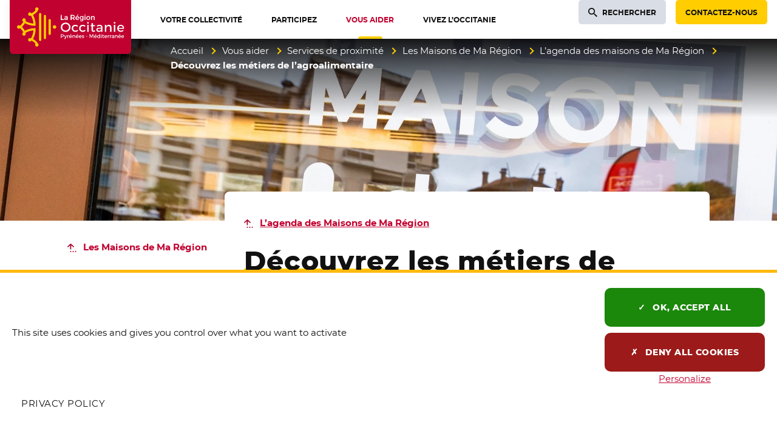

--- FILE ---
content_type: text/html; charset=utf-8
request_url: https://www.laregion.fr/Decouvrez-les-metiers-de-l-agroalimentaire-24939
body_size: 37861
content:
<!DOCTYPE html>
<html class="page_agenda ltr fr no-js" lang="fr">
<head><meta http-equiv="Content-Type" content="text/html; charset=utf-8" />
<meta http-equiv="X-UA-Compatible" content="IE=edge" />
<script type='text/javascript'>(function(H){H.className=H.className.replace(/\bno-js\b/,'js')})(document.documentElement);</script>
<title>Découvrez les métiers de l’agroalimentaire - Du 23 avril au 11 juin 2024 - Région Occitanie / Pyrénées-Méditerranée</title>
<meta name="description" content="Vous cherchez un emploi dans le Gard ? Venez d&#233;couvrir les m&#233;tiers de l&#039;agroalimentaire. Des m&#233;tiers vari&#233;s et opportunit&#233;s d&#039;emploi offertes par (&#8230;)" />
<link rel="canonical" href="https://www.laregion.fr/Decouvrez-les-metiers-de-l-agroalimentaire-24939" /><meta name="generator" content="SPIP 4.3.9 GIT [4.3: ef79547f]" />
<meta name="viewport" content="width=device-width, initial-scale=1.0">
<meta property="fb:pages" content="884445694984443"><script type='text/javascript'>var var_zajax_content='content';</script><script>
var mediabox_settings={"auto_detect":true,"ns":"box","tt_img":true,"sel_g":"#documents_portfolio a[type='image\/jpeg'],#documents_portfolio a[type='image\/png'],#documents_portfolio a[type='image\/gif']","sel_c":".mediabox, .thickbox, .media_image a.spip_in[type^=\u201dimage\u201d], .media_vignette a.spip_in[type^=\u201dimage\u201d]","str_ssStart":"Diaporama","str_ssStop":"Arr\u00eater","str_cur":"{current}\/{total}","str_prev":"Pr\u00e9c\u00e9dent","str_next":"Suivant","str_close":"Fermer","str_loading":"Chargement\u2026","str_petc":"Taper \u2019Echap\u2019 pour fermer","str_dialTitDef":"Boite de dialogue","str_dialTitMed":"Affichage d\u2019un media","splash_url":"","lity":{"skin":"_simple-dark","maxWidth":"90%","maxHeight":"99%","minWidth":"400px","minHeight":"","slideshow_speed":"2500","opacite":"0.8","defaultCaptionState":"expanded"}};
</script>

<link rel='stylesheet' href='local/cache-css/b3a44a27dbe92c925fa8282909dd05ad.css?1768781709' type='text/css' /><script type='text/javascript' src='local/cache-js/649d60b3d38a327688b771552d550933.js?1768784603'></script><script type="text/javascript">
	window.spipConfig ??= {};
	spipConfig.select2 ??= {};
	spipConfig.select2.selector ??= '';
</script><style type='text/css'>
img[data-photo].photoshow { cursor: zoom-in; }
</style><script type="text/javascript">
// configuration
photoswipe = {
  path: "plugins/spip-contrib-extensions/photoswipe/lib/photoswipe//",
  selector: "img[data-photo], a[type]",
  conteneur: ".photoswipe-cont",
  gallery: true, // galerie
  errorMsg: "<div class=\"pswp__error-msg\"><a href=\"%url%\" target=\"_blank\">Image indisponible<\/a>.<\/div>",
  debug: false // debug
};
</script><script>saisies_caracteres_restants = "caractères restants";</script><script>
		function afficher_si_show(src) {
			src.slideDown("undefined" !== typeof window.fadeDuration ? window.fadeDuration : 300);
}
function afficher_si_hide(src) {
	src.slideUp("undefined" !== typeof window.fadeDuration ? window.fadeDuration : 300);
}
	</script><script type='text/javascript'>jQuery.bigup_config = {"clientWidth":3000,"clientHeight":3000,"clientQuality":90,"maxFileSize":100,"formats_logos":["jpg","png","svg","gif","webp"]}</script><link rel="preload" href="plugins/occitanie/squelettes-occitanie/squelettes-v2/webfonts/montserrat/montserrat-regular.woff2" as="font" type="font/woff2" crossorigin>
<link rel="preload" href="plugins/occitanie/squelettes-occitanie/squelettes-v2/webfonts/montserrat/montserrat-semibold.woff2" as="font" type="font/woff2" crossorigin>
<link rel="preload" href="plugins/occitanie/squelettes-occitanie/squelettes-v2/webfonts/montserrat/montserrat-extrabold.woff2" as="font" type="font/woff2" crossorigin><link rel="apple-touch-icon" href="plugins/occitanie/squelettes-occitanie/squelettes/apple-icon-180x180.png">
<link rel="icon" type="image/png" sizes="192x192"  href="plugins/occitanie/squelettes-occitanie/squelettes/android-icon-192x192.png">
<link rel="icon" type="image/png" sizes="32x32" href="plugins/occitanie/squelettes-occitanie/squelettes/favicon-32x32.png">
<link rel="icon" type="image/png" sizes="96x96" href="plugins/occitanie/squelettes-occitanie/squelettes/favicon-96x96.png">
<link rel="icon" type="image/png" sizes="16x16" href="plugins/occitanie/squelettes-occitanie/squelettes/favicon-16x16.png">
<meta class="elastic" name="niveau1" content="32460" /><meta class="elastic" name="niveau2" content="32462" /><meta class="elastic" name="niveau3" content="31691" /><meta class="elastic" name="niveau4" content="31787" /><script>
	function tarteaucitronInit(){
		$.tarteaucitron_rgpd = "";
		
		dataLayer = [{
			'siteCategory': 'site_portail',
			'niveau1' : 'Vous aider', 
			'niveau2' : 'Services de proximité', 
			'niveau3' : 'Les Maisons de Ma Région', 
			'niveau4' : 'L’agenda des maisons de Ma Région', 
			'page' : 'Evénement - Découvrez les métiers de l’agroalimentaire'
			
		}];
	
		tarteaucitron.init({
			"privacyUrl": "/mentions-legales", /* Privacy policy url */
		
			"hashtag": "#tarteaucitron", /* Open the panel with this hashtag */
			"cookieName": "tarteaucitron", /* Cookie name */
			
			"orientation": "bottom", /* Banner position (top - bottom) */
			
			"showAlertSmall": true, /* Show the small banner on bottom right */
			"cookieslist": false, /* Show the cookie list */
			
			"showIcon": false, /* Show cookie icon to manage cookies */
			"iconPosition": "BottomRight", /* BottomRight, BottomLeft, TopRight and TopLeft */
			
			"adblocker": false, /* Show a Warning if an adblocker is detected */
			
			"DenyAllCta": true, /* Show the deny all button */
			"AcceptAllCta": true, /* Show the accept all button when highPrivacy on */
			"highPrivacy": true, /* HIGHLY RECOMMANDED Disable auto consent */
			
			"handleBrowserDNTRequest": false, /* If Do Not Track == 1, disallow all */
			
			"removeCredit": true, /* Remove credit link */
			"moreInfoLink": true, /* Show more info link */
			"useExternalCss": false, /* If false, the tarteaucitron.css file will be loaded */
			
			//"cookieDomain": ".my-multisite-domaine.fr", /* Shared cookie for multisite */
			
			"readmoreLink": "/mentions-legales", /* Change the default readmore link */
			
			"mandatory": true, /* Show a message about mandatory cookies */
		});
	
		tarteaucitron.user.domainHost = "//occitanie";
		tarteaucitron.user.matomoTagManagerId = "c931db37-d617-459c-8fca-843289a36264";
		(tarteaucitron.job = tarteaucitron.job || []).push('matomotagmanager');
		(tarteaucitron.job = tarteaucitron.job || []).push('youtube');
	}
</script><script type="text/javascript" src="plugins/occitanie/squelettes-occitanie/squelettes/tarteaucitron/tarteaucitron.js" onload="tarteaucitronInit()"></script>

<link rel="schema.DC" href="https://purl.org/dc/elements/1.1/" />
<link rel="schema.DCTERMS" href="https://purl.org/dc/terms/" />
<meta name="DC.Format" content="text/html" />
<meta name="DC.Type" content="Text" />
<meta name="DC.Language" content="fr" />
<meta name="DC.Title" lang="fr" content="D&#233;couvrez les m&#233;tiers de l&#039;agroalimentaire, Du 23 avril au 11 juin 2024 &#8211; R&#233;gion Occitanie / Pyr&#233;n&#233;es-M&#233;diterran&#233;e" />
<meta name="DC.Description.Abstract" lang="fr" content="Vous cherchez un emploi dans le Gard ? Venez d&#233;couvrir les m&#233;tiers de l&#039;agroalimentaire. Des m&#233;tiers vari&#233;s et opportunit&#233;s d&#039;emploi offertes par les entreprises agroalimentaires locales telles que&#8230;" /><meta name="DC.Date.Modified" content="2024-04-12" />
<meta name="DC.Identifier" content="https://www.laregion.fr/Decouvrez-les-metiers-de-l-agroalimentaire-24939" />
<meta name="DC.Publisher" content="R&#233;gion Occitanie / Pyr&#233;n&#233;es-M&#233;diterran&#233;e" />
<meta name="DC.Source" content="https://www.laregion.fr" /><meta name="DC.Creator" content="R&#233;gion Occitanie / Pyr&#233;n&#233;es-M&#233;diterran&#233;e" />
<meta property="og:rich_attachment" content="true" /><meta property="og:site_name" content="R&#233;gion Occitanie / Pyr&#233;n&#233;es-M&#233;diterran&#233;e" />
<meta property="og:type" content="article" />
<meta property="og:title" content="D&#233;couvrez les m&#233;tiers de l&#039;agroalimentaire, Du 23 avril au 11 juin 2024 &#8211; R&#233;gion Occitanie / Pyr&#233;n&#233;es-M&#233;diterran&#233;e" />
<meta property="og:locale" content="fr_FR" />
<meta property="og:url" content="https://www.laregion.fr/Decouvrez-les-metiers-de-l-agroalimentaire-24939" />
<meta property="og:description" content="Vous cherchez un emploi dans le Gard ? Venez d&#233;couvrir les m&#233;tiers de l&#039;agroalimentaire. Des m&#233;tiers vari&#233;s et opportunit&#233;s d&#039;emploi offertes par les entreprises agroalimentaires locales telles que&#8230;" /><meta property="og:image" content="https://www.laregion.fr/local/cache-vignettes/L800xH420/322de724e2dc9fdeede977740966be-59d86.jpg" />
<meta property="og:image:width" content="800" />
<meta property="og:image:height" content="420" />
<meta property="og:image:type" content="image/jpeg" /><meta property="article:modified_time" content="2024-04-12" /><meta property="article:author" content="R&#233;gion Occitanie / Pyr&#233;n&#233;es-M&#233;diterran&#233;e" />
<meta name="twitter:card" content="summary_large_image" />
<meta name="twitter:title" content="D&#233;couvrez les m&#233;tiers de l&#039;agroalimentaire, Du 23 avril au 11 juin 2024 &#8211; R&#233;gion Occitanie / Pyr&#233;n&#233;es-M&#233;diterran&#233;e" />
<meta name="twitter:description" content="Vous cherchez un emploi dans le Gard ? Venez d&#233;couvrir les m&#233;tiers de l&#039;agroalimentaire. Des m&#233;tiers vari&#233;s et opportunit&#233;s d&#039;emploi offertes par les entreprises agroalimentaires locales telles que&#8230;" />
<meta name="twitter:dnt" content="on" />
<meta name="twitter:url" content="https://www.laregion.fr/Decouvrez-les-metiers-de-l-agroalimentaire-24939" /><meta name="twitter:image" content="https://www.laregion.fr/local/cache-vignettes/L506xH253/0cf0d570092dd8e076cee1d05bc969-ef24d.jpg?1768236950" />

<meta class="swiftype" name="image" data-type="enum" content="https://www.laregion.fr/IMG/jpg/f/a/5/rmp0208709_dominique-delpoux---region-occitanie__bd-1.jpg?1712933187" />
<meta class="swiftype" name="logo" data-type="enum" content="https://www.laregion.fr/local/cache-gd2/33/c0120cc22c396f6620b299217b8d29.webp?1768236950" /><meta class="swiftype" name="title" data-type="string" content="D&#233;couvrez les m&#233;tiers de l&#039;agroalimentaire, Du 23 avril au 11 juin 2024" />
<meta class="elastic" name="page_title" data-type="string" content="D&#233;couvrez les m&#233;tiers de l&#039;agroalimentaire, Du 23 avril au 11 juin 2024" />
<meta class="swiftype" name="published_at" data-type="date" content="2024-04-11T14:34:15Z" />
<meta class="swiftype" name="updated_at" data-type="date" content="2024-04-12T14:46:25Z" /></head>
<body class="page body__agenda" id="haut-page"><div class="off-screen" data-elastic-exclude>
<a href="#contenu-page" id="skip-link-id" class="skip-link">Aller au contenu</a>
</div>
<div class="page_wrapper" data-elastic-exclude>
<header role="banner">
<div class="page_nav">
<div class="page_container page_nav__container">
<div class="nav_logo">
<a class="nav_logo__content" href="https://www.laregion.fr"><span class="visuallyhidden">Accueil Région Occitanie / Pyrénées-Méditerranée</span>
<span class="nav_logo--rectangle">
<svg aria-hidden="true" focusable="false" xmlns="http://www.w3.org/2000/svg" width="397" viewBox="0 0 637.8 283.46">
<g fill="#ffcd00">
<path d="m159.91 68.13c-3.15 0-5.7 2.55-5.7 5.71v135.96c0 3.15 2.55 5.71 5.7 5.71s5.7-2.56 5.7-5.71v-135.96c.01-3.15-2.55-5.71-5.7-5.71z"/>
<path d="m184.99 78.07c-3.15 0-5.7 2.55-5.7 5.71v116.1c0 3.15 2.55 5.71 5.7 5.71s5.7-2.56 5.7-5.71v-116.11c.01-3.15-2.55-5.7-5.7-5.7z"/>
<path d="m210.07 99.92c-3.15 0-5.7 2.55-5.7 5.71v72.31c0 3.15 2.55 5.71 5.7 5.71s5.7-2.55 5.7-5.71v-72.31c0-3.15-2.55-5.71-5.7-5.71z"/>
<ellipse cx="235.51" cy="141.73" rx="8.98" ry="8.97" transform="matrix(.00142562 -1 1 .00142562 93.4422 377.0401)"/>
<path d="m149.7 52.94c1.06-1.47 1.69-3.27 1.69-5.23 0-4.96-4.02-8.98-8.97-8.98s-8.97 4.02-8.97 8.98c0 2.32.89 4.43 2.33 6.02-7.72 9.35-17.86 15.03-21.78 17-1.37-3.2-4.55-5.44-8.25-5.44-4.96 0-8.97 4.02-8.97 8.98s4.02 8.98 8.97 8.98c2.03 0 3.89-.68 5.39-1.82 9.91 15.27 12.71 33.33 13.5 42.36-9.05-.78-27.12-3.56-42.39-13.49 1.08-1.48 1.72-3.3 1.72-5.27 0-4.96-4.02-8.98-8.97-8.98-4.96 0-8.97 4.02-8.97 8.98 0 3.73 2.27 6.92 5.5 8.28-2.25 4.5-8.69 16.19-17.67 22.27-1.64-1.75-3.96-2.84-6.54-2.84-4.96 0-8.97 4.02-8.97 8.98s4.02 8.98 8.97 8.98c2.59 0 4.91-1.1 6.55-2.86 8.98 6.08 15.41 17.79 17.66 22.28-3.23 1.36-5.5 4.55-5.5 8.28 0 4.96 4.02 8.98 8.97 8.98 4.96 0 8.97-4.02 8.97-8.98 0-1.97-.64-3.79-1.72-5.27 15.28-9.94 33.36-12.72 42.4-13.49-.78 9.02-3.56 27.04-13.51 42.36-1.5-1.13-3.37-1.82-5.39-1.82-4.96 0-8.97 4.02-8.97 8.98s4.02 8.98 8.97 8.98c3.7 0 6.88-2.24 8.25-5.44 3.92 1.96 14.04 7.61 21.78 17-1.45 1.59-2.34 3.7-2.34 6.03 0 4.96 4.02 8.98 8.97 8.98s8.97-4.02 8.97-8.98c0-1.95-.63-3.75-1.69-5.23-7.71-13.23-20.09-21.7-27.32-25.79 13.6-23.32 13.57-49.72 13.56-50.91l-.04-5.41-5.4-.05c-1.2-.01-27.58-.08-50.89 13.51-3.04-5.5-8.4-13.88-15.7-20.15 7.3-6.26 12.66-14.63 15.7-20.13 23.31 13.59 49.7 13.52 50.9 13.51l5.4-.05.04-5.41c.01-1.19.04-27.59-13.56-50.91 7.24-4.07 19.62-12.53 27.32-25.77z"/>
</g>
<g fill="#fff">
<path d="m293.75 167.39c-14.3 0-25.51-10.72-25.51-24.4 0-13.83 10.97-24.26 25.51-24.26 14.3 0 25.51 10.66 25.51 24.26 0 13.69-11.2 24.4-25.51 24.4zm.07-41.8c-9.79 0-17.75 7.81-17.75 17.41 0 9.67 7.96 17.54 17.75 17.54 9.67 0 17.54-7.87 17.54-17.54.01-9.76-7.7-17.41-17.54-17.41z"/>
<path d="m344.19 167.32c-10.81 0-18.36-7.58-18.36-18.43 0-10.93 7.55-18.56 18.36-18.56 6.37 0 11.53 2 14.94 5.79l-4.05 4.76c-2.68-2.65-6.22-4.05-10.26-4.05h-.27c-6.61 0-11.23 4.96-11.23 12.06s4.62 12.06 11.23 12.06c4.61 0 8.37-1.49 10.91-4.33l4.09 4.09c-3.39 4.33-8.69 6.61-15.36 6.61z"/>
<path d="m383.17 167.32c-10.81 0-18.36-7.58-18.36-18.43 0-10.93 7.55-18.56 18.36-18.56 6.37 0 11.53 2 14.94 5.79l-4.05 4.76c-2.68-2.65-6.22-4.05-10.26-4.05h-.27c-6.61 0-11.23 4.96-11.23 12.06s4.62 12.06 11.23 12.06c4.61 0 8.37-1.49 10.91-4.33l4.09 4.09c-3.39 4.33-8.69 6.61-15.36 6.61z"/>
<path d="m407.45 167.05v-36.43h7.41v36.43zm3.7-42.71c-2.51 0-4.4-1.95-4.4-4.54 0-2.63 1.89-4.61 4.4-4.61s4.4 1.98 4.4 4.61c0 2.59-1.89 4.54-4.4 4.54z"/>
<path d="m439.99 167.39c-2.37 0-10.09-.76-10.09-10.51v-19.42h-5.21v-5.46h5.21v-10.14h7.41v10.14h10.9v5.46h-10.9v17.96c0 3.63 1.3 5.25 4.21 5.25 1.54 0 3.22-.46 5.4-1.5l1.86 5.64c-2.92 1.72-5.87 2.58-8.79 2.58z"/>
<path d="m467.65 167.39c-7.5 0-12.73-4.61-12.73-11.2 0-6.63 5.25-10.79 13.71-10.86h11.43v-1.37c0-4.95-3.22-7.68-9.07-7.68-3.55 0-7.19 1.22-10.82 3.64l-3-5.1c5.15-3.04 8.84-4.49 15.55-4.49 9.26 0 14.61 4.64 14.68 12.74l.07 23.98h-7.34v-4.65l-1.64 1.48c-2.54 2.3-6.29 3.51-10.84 3.51zm2.16-16.73c-5.46 0-7.89 1.6-7.89 5.18 0 3.49 2.91 5.74 7.41 5.74 5.79 0 10.31-3.05 10.74-7.24v-3.68z"/>
<path d="m527.3 167.05v-20.51c0-5.68-3.5-9.21-9.14-9.21-6.02.07-10.13 4.02-10.74 10.3v19.42h-7.48v-36.43h7.48v7.23l1.76-2.33c2.6-3.44 6.67-5.18 12.1-5.18 8.32 0 13.49 5.36 13.49 13.98v22.73z"/>
<path d="m547.26 167.05v-36.43h7.41v36.43zm3.7-42.71c-2.51 0-4.4-1.95-4.4-4.54 0-2.63 1.89-4.61 4.4-4.61s4.4 1.98 4.4 4.61c0 2.59-1.89 4.54-4.4 4.54z"/>
<path d="m583.41 167.32c-11.15 0-18.63-7.4-18.63-18.43 0-10.86 7.58-18.49 18.43-18.56 5.56 0 9.85 1.58 12.75 4.69 3.36 3.61 4.81 9.2 4.31 16.61h-28.05l.37 1.25c1.54 5.24 5.93 8.49 11.47 8.49 3.99 0 7.67-1.49 10.41-4.19l3.89 4.15c-3.69 3.92-8.85 5.99-14.95 5.99zm-.14-31.11c-5.65 0-9.73 3.33-10.92 8.91l-.25 1.18h21.76l-.11-1.08c-.6-5.64-4.51-9.01-10.48-9.01z"/>
<path d="m268.24 104.87.08-26.58 4.88.08-.08 22.03 11.38.08-.08 4.39z"/>
<path d="m293.91 105.06c-4.22 0-7.17-2.61-7.17-6.35 0-3.82 2.88-6.13 7.69-6.16h5.73l.08-.4c0-2.48-1.57-3.79-4.54-3.79-1.88 0-3.81.67-5.74 1.98l-.25.17-1.93-3.45.21-.03c2.88-1.71 4.91-2.53 8.64-2.53 5.18 0 8.18 2.61 8.22 7.17l.04 13.29-4.69-.08.08-1.9v-.19l-.13.13c-1.44 1.39-3.6 2.14-6.24 2.14zm1.16-8.99c-2.77 0-3.9.71-3.9 2.45 0 1.69 1.4 2.75 3.64 2.75 2.93 0 5.22-1.51 5.43-3.59v-1.53z"/>
<path d="m320.03 104.87.08-26.58 10.79.08c6.81 0 10.71 3.32 10.71 9.11 0 4.06-1.85 7.08-5.22 8.52l5.84 8.87h-5.53l-4.7-7.85c-.4-.02-.75-.02-1.11-.02h-5.91l-.08 7.95zm4.87-12.3 5.99.08c4.07 0 6.14-1.7 6.14-5.06 0-3.23-2.07-4.87-6.14-4.87h-5.99z"/>
<path d="m355.28 105.02c-6.19 0-10.34-4.11-10.34-10.23 0-6.03 4.21-10.27 10.23-10.3 3.09 0 5.47.88 7.09 2.62 1.89 2.03 2.69 5.16 2.39 9.3l-.02.26-14.81-.07c.67 2.85 2.92 4.56 5.8 4.56 2.1 0 4.03-.8 5.45-2.25l.2-.21 2.54 2.82-.17.08c-2.06 2.24-4.94 3.42-8.36 3.42zm-.08-16.71c-2.87 0-5 1.78-5.56 4.65l10.79.09c-.18-2.99-2.16-4.74-5.23-4.74zm-3.15-6.11 4.31-6.01 4.94 2.16-4.99 3.85z"/>
<path d="m377.23 112.22c-2.95 0-5.76-.89-8.35-2.64l-.22-.15 2.14-3.48.13.21c1.98 1.47 3.87 2.12 6.11 2.12 3.66 0 6.03-2.13 6.03-5.43v-1.85l-.14.18c-1.42 1.78-3.57 2.73-6.22 2.73-5.47 0-9.15-3.93-9.15-9.78 0-5.72 3.62-9.59 9-9.63 2.76 0 4.9.92 6.37 2.74l.14.17v-2.85l4.73.08-.08 18.1c0 5.75-4.12 9.48-10.49 9.48zm.33-23.87c-3.25 0-5.54 2.42-5.58 5.88.04 3.54 2.28 5.91 5.58 5.91 3.24 0 5.51-2.43 5.51-5.92 0-3.45-2.27-5.87-5.51-5.87z"/>
<path d="m393.2 104.87.08-20.31 4.73.08-.08 20.23zm2.41-22.93c-1.54 0-2.7-1.19-2.7-2.77 0-1.6 1.16-2.81 2.7-2.81s2.7 1.21 2.7 2.81c-.01 1.58-1.17 2.77-2.7 2.77z"/>
<path d="m412.57 105.02c-6.22 0-10.57-4.22-10.57-10.27 0-6.14 4.25-10.27 10.57-10.27 6.2 0 10.53 4.22 10.53 10.27s-4.33 10.27-10.53 10.27zm0-16.44c-3.46 0-5.88 2.56-5.88 6.22 0 3.74 2.36 6.25 5.88 6.25 3.44 0 5.84-2.57 5.84-6.25 0-3.67-2.4-6.22-5.84-6.22z"/>
<path d="m427.09 104.87.08-20.31 4.76.08-.08 2.99v.26l.15-.21c1.45-2.11 3.8-3.19 6.96-3.19 4.68 0 7.58 3.01 7.58 7.84v12.54h-4.76l.08-11.35c0-2.89-1.71-4.61-4.57-4.61-3.04.04-5.12 2.04-5.43 5.23v10.81z"/>
<path d="m276.58 180.19c4.89 0 7.69 2.42 7.69 6.64 0 4.39-2.81 6.94-7.69 6.94h-4.47v5.86h-3.28v-19.44zm-4.47 10.63h4.33c3 0 4.69-1.28 4.69-3.92 0-2.56-1.69-3.78-4.69-3.78h-4.33z"/>
<path d="m293.82 201.66c-.92 2.33-2.58 3.5-4.8 3.5-1.33 0-2.39-.39-3.42-1.25l1.36-2.47c.69.5 1.25.72 1.92.72.97 0 1.75-.53 2.25-1.64l.5-1.11-6.11-14.55h3.3l4.42 11.19 4.11-11.19h3.19z"/>
<path d="m306.12 187.8c1-2 2.78-3.05 5.11-3.05v3.05c-2.97-.17-4.86 1.58-5.11 4.11v7.72h-3.19v-14.78h3.19z"/>
<path d="m326.87 193.46h-11.17c.5 2.28 2.25 3.69 4.58 3.69 1.61 0 3.08-.61 4.17-1.72l1.69 1.81c-1.44 1.58-3.56 2.5-6.11 2.5-4.56 0-7.55-3.03-7.55-7.47 0-4.47 3.08-7.5 7.47-7.53 5.2 0 7.31 3.39 6.92 8.72zm-2.78-2.33c-.11-2.39-1.69-3.83-4.11-3.83-2.33 0-3.97 1.47-4.33 3.83zm-6.16-8.39 2.94-4.11 3.28 1.39-3.39 2.72z"/>
<path d="m344.34 190.43v9.19h-3.19v-8.3c0-2.22-1.33-3.58-3.56-3.58-2.44.03-3.97 1.72-4.19 4.03v7.86h-3.19v-14.78h3.19v2.83c1.06-2.05 2.94-2.94 5.44-2.94 3.44 0 5.5 2.17 5.5 5.69z"/>
<path d="m361.61 193.46h-11.17c.5 2.28 2.25 3.69 4.58 3.69 1.61 0 3.08-.61 4.17-1.72l1.69 1.81c-1.44 1.58-3.56 2.5-6.11 2.5-4.56 0-7.55-3.03-7.55-7.47 0-4.47 3.08-7.5 7.47-7.53 5.2 0 7.31 3.39 6.92 8.72zm-2.78-2.33c-.11-2.39-1.69-3.83-4.11-3.83-2.33 0-3.97 1.47-4.33 3.83zm-6.16-8.39 2.94-4.11 3.28 1.39-3.39 2.72z"/>
<path d="m377.94 193.46h-11.17c.5 2.28 2.25 3.69 4.58 3.69 1.61 0 3.08-.61 4.17-1.72l1.69 1.81c-1.44 1.58-3.56 2.5-6.11 2.5-4.56 0-7.55-3.03-7.55-7.47 0-4.47 3.08-7.5 7.47-7.53 5.2 0 7.31 3.39 6.92 8.72zm-2.78-2.33c-.11-2.39-1.69-3.83-4.11-3.83-2.33 0-3.97 1.47-4.33 3.83z"/>
<path d="m390.85 186.21-1.17 2.36c-1.31-.81-2.94-1.31-4.25-1.31-1.25 0-2.17.42-2.17 1.47 0 2.72 7.86 1.25 7.83 6.61 0 3.03-2.69 4.39-5.67 4.39-2.17 0-4.47-.72-5.94-2.06l1.14-2.28c1.28 1.14 3.33 1.83 4.94 1.83 1.36 0 2.42-.47 2.42-1.58 0-3.03-7.78-1.33-7.75-6.67 0-3 2.61-4.28 5.44-4.28 1.87.02 3.85.58 5.18 1.52z"/>
<path d="m400.82 192.27v-2.19h6.83v2.19z"/>
<path d="m436.59 199.63-.03-14.53-6.14 12.5h-2.14l-6.14-12.5v14.53h-3.08v-19.44h3.89l6.42 12.92 6.39-12.92h3.86v19.44z"/>
<path d="m457.55 193.46h-11.17c.5 2.28 2.25 3.69 4.58 3.69 1.61 0 3.08-.61 4.17-1.72l1.69 1.81c-1.44 1.58-3.56 2.5-6.11 2.5-4.56 0-7.55-3.03-7.55-7.47 0-4.47 3.08-7.5 7.47-7.53 5.2 0 7.31 3.39 6.92 8.72zm-2.78-2.33c-.11-2.39-1.69-3.83-4.11-3.83-2.33 0-3.97 1.47-4.33 3.83zm-6.16-8.39 2.94-4.11 3.28 1.39-3.39 2.72z"/>
<path d="m474.96 199.63h-3.19v-2.53c-1.06 1.72-2.83 2.67-5.19 2.67-4.25 0-7.08-3.08-7.08-7.58 0-4.44 2.86-7.47 7.03-7.47 2.39 0 4.17.97 5.25 2.69v-8.39h3.19v20.61zm-3.19-7.33c0-2.86-1.86-4.86-4.53-4.86s-4.53 2.03-4.56 4.86c.03 2.81 1.86 4.8 4.56 4.8 2.67 0 4.53-2 4.53-4.8z"/>
<path d="m483.26 180.63c0 1.11-.81 1.92-1.86 1.92-1.06 0-1.86-.81-1.86-1.92 0-1.14.81-1.94 1.86-1.94 1.06 0 1.86.8 1.86 1.94zm-3.44 19v-14.78h3.17v14.78z"/>
<path d="m496.07 198.68c-1.17.69-2.39 1.08-3.64 1.08-2.22 0-4.14-1.28-4.14-4.3v-7.67h-2.08v-2.39h2.08v-4.05h3.17v4.05h4.36v2.39h-4.36v7.08c0 1.53.58 2 1.58 2 .67 0 1.36-.22 2.22-.64z"/>
<path d="m511.84 193.46h-11.17c.5 2.28 2.25 3.69 4.58 3.69 1.61 0 3.08-.61 4.17-1.72l1.69 1.81c-1.44 1.58-3.56 2.5-6.11 2.5-4.56 0-7.55-3.03-7.55-7.47 0-4.47 3.08-7.5 7.47-7.53 5.2 0 7.31 3.39 6.92 8.72zm-2.78-2.33c-.11-2.39-1.69-3.83-4.11-3.83-2.33 0-3.97 1.47-4.33 3.83z"/>
<path d="m518.36 187.8c1-2 2.78-3.05 5.11-3.05v3.05c-2.97-.17-4.86 1.58-5.11 4.11v7.72h-3.19v-14.78h3.19z"/>
<path d="m529.31 187.8c1-2 2.78-3.05 5.11-3.05v3.05c-2.97-.17-4.86 1.58-5.11 4.11v7.72h-3.19v-14.78h3.19z"/>
<path d="m545.33 197.82c-1.05 1.31-2.75 1.94-4.89 1.94-3.19 0-5.19-1.97-5.19-4.58 0-2.69 2.03-4.42 5.58-4.44h4.47v-.44c0-1.86-1.19-2.97-3.53-2.97-1.42 0-2.89.5-4.36 1.5l-1.31-2.22c2.05-1.22 3.56-1.86 6.36-1.86 3.81 0 5.94 1.94 5.97 5.19l.03 9.69h-3.14v-1.81zm-.03-3.39v-1.36h-4c-2.08 0-3.05.56-3.05 1.97 0 1.33 1.08 2.19 2.86 2.19 2.28.01 4.03-1.18 4.19-2.8z"/>
<path d="m566.88 190.43v9.19h-3.19v-8.3c0-2.22-1.33-3.58-3.56-3.58-2.44.03-3.97 1.72-4.19 4.03v7.86h-3.19v-14.78h3.19v2.83c1.06-2.05 2.94-2.94 5.44-2.94 3.44 0 5.5 2.17 5.5 5.69z"/>
<path d="m584.15 193.46h-11.17c.5 2.28 2.25 3.69 4.58 3.69 1.61 0 3.08-.61 4.17-1.72l1.69 1.81c-1.44 1.58-3.56 2.5-6.11 2.5-4.56 0-7.55-3.03-7.55-7.47 0-4.47 3.08-7.5 7.47-7.53 5.2 0 7.31 3.39 6.92 8.72zm-2.78-2.33c-.11-2.39-1.69-3.83-4.11-3.83-2.33 0-3.97 1.47-4.33 3.83zm-6.16-8.39 2.94-4.11 3.28 1.39-3.39 2.72z"/>
<path d="m600.48 193.46h-11.17c.5 2.28 2.25 3.69 4.58 3.69 1.61 0 3.08-.61 4.17-1.72l1.69 1.81c-1.44 1.58-3.56 2.5-6.11 2.5-4.56 0-7.55-3.03-7.55-7.47 0-4.47 3.08-7.5 7.47-7.53 5.2 0 7.31 3.39 6.92 8.72zm-2.78-2.33c-.11-2.39-1.69-3.83-4.11-3.83-2.33 0-3.97 1.47-4.33 3.83z"/>
</g>
</svg>
</span>
<span class="nav_logo--carre">
<svg aria-hidden="true" focusable="false" xmlns="http://www.w3.org/2000/svg" width="145" viewBox="-10 -10 165.2 165.2">
<g fill="#ffd900">
<path d="m85.6 20.7c-2.2 0-4 1.8-4 4v95.9c0 2.2 1.8 4 4 4s4-1.8 4-4v-95.8c0-2.3-1.8-4.1-4-4.1z"/>
<path d="m103.3 27.8c-2.2 0-4 1.8-4 4v81.9c0 2.2 1.8 4 4 4s4-1.8 4-4v-81.9c0-2.2-1.8-4-4-4z"/>
<path d="m121 43.2c-2.2 0-4 1.8-4 4v51c0 2.2 1.8 4 4 4s4-1.8 4-4v-51c0-2.2-1.8-4-4-4z"/>
<ellipse cx="138.9" cy="72.7" rx="6.3" ry="6.3"/>
<path d="m78.4 10c.8-1 1.2-2.3 1.2-3.7 0-3.5-2.8-6.3-6.3-6.3s-6.3 2.8-6.3 6.3c0 1.6.6 3.1 1.7 4.2-5.4 6.6-12.6 10.6-15.4 12-1-2.3-3.2-3.8-5.8-3.8-3.5 0-6.3 2.8-6.3 6.3s2.8 6.3 6.3 6.3c1.4 0 2.8-.5 3.8-1.3 7 10.8 9 23.5 9.5 29.9-6.4-.6-19.1-2.5-29.9-9.5.8-1 1.2-2.3 1.2-3.7 0-3.5-2.8-6.3-6.3-6.3s-6.3 2.8-6.3 6.3c0 2.6 1.6 4.9 3.9 5.8-1.6 3.2-6.1 11.4-12.5 15.7-1.2-1.2-2.8-2-4.6-2-3.5 0-6.3 2.8-6.3 6.3-.2 3.7 2.6 6.5 6.1 6.5 1.8 0 3.5-.8 4.6-2 6.3 4.3 10.9 12.6 12.5 15.7-2.3 1-3.9 3.2-3.9 5.8 0 3.5 2.8 6.3 6.3 6.3s6.3-2.8 6.3-6.3c0-1.4-.4-2.7-1.2-3.7 10.8-7 23.5-9 29.9-9.5-.6 6.4-2.5 19.1-9.5 29.9-1.1-.8-2.4-1.3-3.8-1.3-3.5 0-6.3 2.8-6.3 6.3s2.8 6.3 6.3 6.3c2.6 0 4.8-1.6 5.8-3.8 2.8 1.4 9.9 5.4 15.4 12-1 1.1-1.7 2.6-1.7 4.2 0 3.5 2.8 6.3 6.3 6.3s6.3-2.8 6.3-6.3c0-1.4-.4-2.6-1.2-3.7-5.4-9.3-14.2-15.3-19.3-18.2 9.6-16.5 9.6-35.1 9.6-35.9v-3.8h-3.8c-.8 0-19.5-.1-35.9 9.5-2-3.8-5.8-9.7-11-14.2 5.2-4.4 8.9-10.3 11.1-14.2 16.5 9.6 35.1 9.6 35.9 9.6h3.8v-3.8c0-.8 0-19.5-9.6-35.9 5.2-3 13.9-8.9 19.4-18.3z"/>
</g>
</svg>
</span>
</a>
</div><div class="nav_burger">
<button type="button" class="nav_burger__button" aria-expanded="false">
<span aria-hidden="true">
<svg aria-hidden="true" focusable="false" viewBox="0 0 14 12.2" width="14" xmlns="http://www.w3.org/2000/svg"><line stroke="#000000" stroke-width="2" stroke-linecap="round" stroke-miterlimit="10" x1="1" y1="1" x2="13" y2="1"/><line stroke="#000000" stroke-width="2" stroke-linecap="round" stroke-miterlimit="10" x1="1" y1="6.1" x2="13" y2="6.1"/><line stroke="#000000" stroke-width="2" stroke-linecap="round" stroke-miterlimit="10" x1="1" y1="11.2" x2="13" y2="11.2"/></svg>
</span>
<span class="button__text">Menu</span>
</button>
</div><div class="nav_main_menu">
<nav role="navigation" class="nav_main" aria-label="navigation principale">
<div class="nav_menu">
<div class="nav_menu__header">
<button type="button" class="nav_menu__button " aria-expanded="false"  aria-controls="nav_menu_32420">
<span class="button__text">Votre collectivité</span>
</button>
<div class="nav_menu__content" id="nav_menu_32420">
<ul class="nav_menu__niveau1">
<li class="nav_menu__rubrique_content">
<a class="nav_menu__lien nav_menu__lien_niveau1 " href="../../-Qui-sommes-nous-32421-"><span class="titre_surligne">Qui sommes</span> nous ?</a>
<ul class="nav_menu__niveau2">
<li>
<a class="nav_menu__lien nav_menu__lien_niveau2 " href="../../-Vos-elues-et-elus-">Vos <span class="titre_surligne">élues</span> et <span class="titre_surligne">élus</span></a>
</li>
<li>
<a class="nav_menu__lien nav_menu__lien_niveau2 " href="../../l-administration-regionale">L’administration régionale </a>
</li>
<li>
<a class="nav_menu__lien nav_menu__lien_niveau2 " href="../../Petite-histoire-des-collectivites-regionales">Historique </a>
</li>
</ul>
</li>
<li class="nav_menu__rubrique_content">
<a class="nav_menu__lien nav_menu__lien_niveau1 " href="../../-Que-faisons-nous-"><span class="titre_surligne">Que faisons</span>-nous ?</a>
<ul class="nav_menu__niveau2">
<li>
<a class="nav_menu__lien nav_menu__lien_niveau2 " href="../../-Toute-l-actu-"><span class="titre_surligne">Suivez l’actualité</span> régionale</a>
</li>
<li>
<a class="nav_menu__lien nav_menu__lien_niveau2 " href="../../-nos-missions-"><span class="titre_surligne">Nos missions</span></a>
</li>
<li>
<a class="nav_menu__lien nav_menu__lien_niveau2 " href="../../-En-actions-"><span class="titre_surligne">Les schémas</span> régionaux</a>
</li>
</ul>
</li>
<li class="nav_menu__rubrique_content">
<a class="nav_menu__lien nav_menu__lien_niveau1 " href="../../-Comment-fonctionnons-nous-"><span class="titre_surligne">Comment</span> fonctionnons-nous ?</a>
<ul class="nav_menu__niveau2">
<li>
<a class="nav_menu__lien nav_menu__lien_niveau2 " href="../../les-assemblees-plenieres">Les Assemblées Plénières</a>
</li>
<li>
<a class="nav_menu__lien nav_menu__lien_niveau2 " href="../../Portail-de-publication-des-Deliberations-et-autres-actes-administratifs-de-la-Region">Les délibérations / autres actes administratifs</a>
</li>
<li>
<a class="nav_menu__lien nav_menu__lien_niveau2 " href="../../-le-budget-">Le <span class="titre_surligne">budget</span> </a>
</li>
<li>
<a class="nav_menu__lien nav_menu__lien_niveau2 " href="../../Achats-Publics">Achats Publics </a>
</li>
</ul>
</li>
<li class="nav_menu__rubrique_content">
<a class="nav_menu__lien nav_menu__lien_niveau1 " href="../../-Avec-qui-"><span class="titre_surligne">Avec qui ?</span></a>
<ul class="nav_menu__niveau2">
<li>
<a class="nav_menu__lien nav_menu__lien_niveau2 " href="../../-CRJ-"><span class="titre_surligne">Le Conseil </span>Régional des Jeunes (CRJ)</a>
</li>
<li>
<a class="nav_menu__lien nav_menu__lien_niveau2 " href="../../Le-CRLVR-Conseil-Regional-de-la-Laicite-et-des-Valeurs-Republicaines">Le Conseil Régional de la Laïcité et des Valeurs Républicaines (CRLVR)</a>
</li>
<li>
<a class="nav_menu__lien nav_menu__lien_niveau2 " href="../../L-Assemblee-des-Territoires">L’Assemblée des Territoires </a>
</li>
<li>
<a class="nav_menu__lien nav_menu__lien_niveau2 " href="../../Le-Parlement-de-la-Mer-35344">Le Parlement de la Mer </a>
</li>
<li>
<a class="nav_menu__lien nav_menu__lien_niveau2 " href="../../Le-Parlement-de-la-montagne-archive">Le Parlement de la Montagne </a>
</li>
<li>
<a class="nav_menu__lien nav_menu__lien_niveau2 " href="../../Le-CESER-35346">Le CESER </a>
</li>
<li>
<a class="nav_menu__lien nav_menu__lien_niveau2 " href="../../-Le-CCRRDT-"><span class="titre_surligne">Le CCRRDT</span></a>
</li>
</ul>
</li>
</ul>
</div>
</div>
</div>
<div class="nav_menu">
<div class="nav_menu__header">
<button type="button" class="nav_menu__button " aria-expanded="false"  aria-controls="nav_menu_32457">
<span class="button__text">Participez</span>
</button>
<div class="nav_menu__content" id="nav_menu_32457">
<ul class="nav_menu__niveau1">
<li class="nav_menu__rubrique_content">
<a class="nav_menu__lien nav_menu__lien_niveau1 " href="-Ambition-Region-citoyenne-"><span class="titre_surligne">Ambition</span> Région citoyenne</a>
<ul class="nav_menu__niveau2">
<li>
<a class="nav_menu__lien nav_menu__lien_niveau2 " href="-Les-concertations-"><span class="titre_surligne">Les consultations</span></a>
</li>
<li>
<a class="nav_menu__lien nav_menu__lien_niveau2 " href="-Les-budgets-participatifs-"><span class="titre_surligne">Les budgets </span>participatifs</a>
</li>
</ul>
</li>
<li class="nav_menu__rubrique_content">
<a class="nav_menu__lien nav_menu__lien_niveau1 " href="-Avis-consultations-enquetes-publiques-declarations-d-intention-">Avis, consultations, enquêtes publiques / déclarations d’intention</a>
<ul class="nav_menu__niveau2">
</ul>
</li>
</ul>
</div>
</div>
</div>
<div class="nav_menu">
<div class="nav_menu__header">
<button type="button" class="nav_menu__button nav_menu__button--current" aria-expanded="false"  aria-controls="nav_menu_32460">
<span class="button__text">Vous aider</span>
</button>
<div class="nav_menu__content" id="nav_menu_32460">
<ul class="nav_menu__niveau1">
<li class="nav_menu__rubrique_content">
<a class="nav_menu__lien nav_menu__lien_niveau1 " href="-Des-solutions-pour-vos-projets-"><span class="titre_surligne">Des solutions</span> pour vos projets</a>
<ul class="nav_menu__niveau2">
<li>
<a class="nav_menu__lien nav_menu__lien_niveau2 " href="Les-aides-et-appels-a-projets">Aides et appels à projets</a>
</li>
<li>
<a class="nav_menu__lien nav_menu__lien_niveau2 " href="-La-Region-aux-cotes-des-territoires-">Aux côtés des <span class="titre_surligne">territoires</span></a>
</li>
<li>
<a class="nav_menu__lien nav_menu__lien_niveau2 " href="Hub-entreprendre">Aux côtés des <span class="titre_surligne">entreprises</span></a>
</li>
<li>
<a class="nav_menu__lien nav_menu__lien_niveau2 " href="Aux-cotes-des-agriculteurs">Aux côtés des agriculteurs</a>
</li>
<li>
<a class="nav_menu__lien nav_menu__lien_niveau2 " href="-associations-">Aux côtés des <span class="titre_surligne">associations</span></a>
</li>
<li>
<a class="nav_menu__lien nav_menu__lien_niveau2 " href="Documents-Utiles-36613">Documents utiles</a>
</li>
</ul>
</li>
<li class="nav_menu__rubrique_content">
<a class="nav_menu__lien nav_menu__lien_niveau1 " href="-Services-de-proximite-"><span class="titre_surligne">Services </span>de proximité</a>
<ul class="nav_menu__niveau2">
<li>
<a class="nav_menu__lien nav_menu__lien_niveau2 " href="-les-maisons-"><span class="titre_surligne">Les Maisons de Ma Région</span></a>
</li>
<li>
<a class="nav_menu__lien nav_menu__lien_niveau2 " href="-maisons-orientation-">Les <span class="titre_surligne">Maisons de l’Orientation</span></a>
</li>
<li>
<a class="nav_menu__lien nav_menu__lien_niveau2 " href="-La-Region-pres-de-chez-moi-"><span class="titre_surligne">La Région </span>près de chez moi</a>
</li>
<li>
<a class="nav_menu__lien nav_menu__lien_niveau2 " href="La-cite-toulouse">La Cité - un lieu "100 % innovation"</a>
</li>
<li>
<a class="nav_menu__lien nav_menu__lien_niveau2 " href="La-Cite-de-l-Economie-et-des-Metiers-de-Demain">Cité de l’Économie et des Métiers de Demain </a>
</li>
<li>
<a class="nav_menu__lien nav_menu__lien_niveau2 " href="La-Maison-Regionale-des-Sports-de-Montpellier">Maison Régionale des Sports </a>
</li>
<li>
<a class="nav_menu__lien nav_menu__lien_niveau2 " href="-Les-centres-de-sante-de-Ma-Region-"><span class="titre_surligne">Les centres de santé</span> de Ma Région</a>
</li>
</ul>
</li>
<li class="nav_menu__rubrique_content">
<a class="nav_menu__lien nav_menu__lien_niveau1 " href="pactevert">Le Pacte Vert pour l’Occitanie</a>
<ul class="nav_menu__niveau2">
<li>
<a class="nav_menu__lien nav_menu__lien_niveau2 " href="pactevert">Le <span class="titre_surligne">Pacte Vert </span>pour l’Occitanie </a>
</li>
</ul>
</li>
</ul>
</div>
</div>
</div>
<div class="nav_menu">
<div class="nav_menu__header">
<button type="button" class="nav_menu__button " aria-expanded="false"  aria-controls="nav_menu_32467">
<span class="button__text">Vivez l’Occitanie</span>
</button>
<div class="nav_menu__content" id="nav_menu_32467">
<ul class="nav_menu__niveau1">
<li class="nav_menu__rubrique_content  nav_menu__rubrique_content--short">
<a class="nav_menu__lien nav_menu__lien_niveau1 " href="-Decouvrez-l-Occitanie-">Découvrez l’<span class="titre_surligne">Occitanie</span></a>
<ul class="nav_menu__niveau2">
</ul>
</li>
<li class="nav_menu__rubrique_content  nav_menu__rubrique_content--short">
<a class="nav_menu__lien nav_menu__lien_niveau1 " href="-agenda-occitanie-"><span class="titre_surligne">Agenda participatif </span>des sorties</a>
<ul class="nav_menu__niveau2">
<li>
<a class="nav_menu__lien nav_menu__lien_niveau2 " href="Tous-les-evenements"><span class="titre_surligne">Tous </span>les évènements</a>
</li>
<li>
<a class="nav_menu__lien nav_menu__lien_niveau2 " href="-Retrouvez-la-Region-"><span class="titre_surligne">Retrouvez la Région</span></a>
</li>
<li>
<a class="nav_menu__lien nav_menu__lien_niveau2 " href="Le-mois-de-l-Egalite-en-Occitanie">Le mois de l’égalité</a>
</li>
<li>
<a class="nav_menu__lien nav_menu__lien_niveau2 " href="Agenda-des-Clubs-sportifs-45565">Agenda des Clubs sportifs</a>
</li>
<li>
<a class="nav_menu__lien nav_menu__lien_niveau2 " href="L-agenda-Eco-46292">L’agenda Eco</a>
</li>
<li>
<a class="nav_menu__lien nav_menu__lien_niveau2 " href="occitanie-festivals">Occitanie : terre de festivals </a>
</li>
<li>
<a class="nav_menu__lien nav_menu__lien_niveau2 " href="Total-Festum-45699">Total Festum</a>
</li>
<li>
<a class="nav_menu__lien nav_menu__lien_niveau2 " href="Journees-des-Ateliers-d-Artistes-d-Occitanie-45701">Journées des Ateliers d’Artistes d’Occitanie</a>
</li>
<li>
<a class="nav_menu__lien nav_menu__lien_niveau2 " href="Proposer-un-evenement">Proposer un évènement</a>
</li>
</ul>
</li>
</ul>
<div class="nav_menu__niveau1_lien">
<a class="nav_menu__lien" href="https://www.laregion.fr/?page=bien_vivre"><img loading="lazy" src='local/cache-gd2/36/3cf59cae96bb264326b5398c2615fe.webp?1767881658' width='420' height='237' alt='' /></a>
</div>
</div>
</div>
</div>
</nav>
<div class="nav_search">
<button type="button" class="nav_search__button page_modale__open js-modal"
data-modal-focus-toid="recherche_formulaire_recherche_modale"
data-modal-title="Recherche" data-modal-close-text="Fermer" data-modal-background-click="disabled"
data-modal-prefix-class="page_modale" data-modal-content-id="page_modale__recherche">
<svg aria-hidden="true" focusable="false" viewBox="0 0 15 15" height="15" xmlns="http://www.w3.org/2000/svg">
<path d="m1093.72041 33.4339623h-.67753l-.24014-.2315609c.84048-.9777016 1.34649-2.2469983 1.34649-3.6277873 0-3.0789023-2.49571-5.5746141-5.57462-5.5746141-3.0789 0-5.57461 2.4957118-5.57461 5.5746141 0 3.0789022 2.49571 5.574614 5.57461 5.574614 1.38079 0 2.65009-.5060034 3.62779-1.3464837l.23156.2401372v.6775301l4.28817 4.2795883 1.27787-1.2778731zm-5.1458 0c-2.1355 0-3.85934-1.7238422-3.85934-3.8593482s1.72384-3.8593482 3.85934-3.8593482c2.13551 0 3.85935 1.7238422 3.85935 3.8593482s-1.72384 3.8593482-3.85935 3.8593482z" fill="#163141" transform="translate(-1083 -24)"/>
</svg>
<span class="button__text">Rechercher</span>
</button>
</div>
<div class="nav_contact">
<button type="button" class="nav_contact__button page_modale__open js-modal"
data-modal-title="Contact" data-modal-close-text="Fermer" data-modal-background-click="disabled"
data-modal-prefix-class="page_modale" data-modal-content-id="page_modale__contact">
<svg aria-hidden="true" focusable="false" viewBox="0 0 20 14.9">
<path id="Shape" fill="#202228" d="M19.2,8.8c0.4,0,0.8-0.3,0.8-0.8v-5c0-1.7-1.4-3.1-3.1-3.1H3.1C1.4-0.1,0,1.3,0,3v8.8 c0,1.8,1.4,3.1,3.1,3.1h13.8c1.7,0,3.1-1.4,3.1-3.1c0-0.4-0.3-0.8-0.8-0.8s-0.8,0.3-0.8,0.8c0,0.9-0.7,1.5-1.5,1.5H3.1 c-0.9,0-1.5-0.7-1.5-1.5V3.2l6.8,4.1C8.9,7.6,9.4,7.8,10,7.8s1.1-0.1,1.7-0.4l6.8-4.1v4.9C18.4,8.4,18.7,8.8,19.2,8.8z M10.8,6 c-0.5,0.3-1.1,0.3-1.7,0L2.2,1.8c0.3-0.2,0.6-0.3,0.9-0.3h13.8c0.3,0,0.6,0.1,0.9,0.3L10.8,6z"/>
</svg>
<span class="button__text">Contactez-nous</span>
</button>
</div>
</div>		</div>
</div>
<div class="page_header">
<div class="page_container page_header__container">
<div class="page_breadcrumb">
<nav role="navigation" aria-label="Vous êtes ici :">
<ol class="breadcrumb">
<li class="breadcrumb__item"><a href="https://www.laregion.fr">Accueil</a></li>
<li class="breadcrumb__item"><a href="Les-aides-et-appels-a-projets">Vous aider</a></li>
<li class="breadcrumb__item"><a href="-Services-de-proximite-">Services de proximité</a></li>
<li class="breadcrumb__item"><a href="-les-maisons-">Les Maisons de Ma Région</a></li>
<li class="breadcrumb__item"><a href="L-agenda-des-Maisons-de-Ma-Region">L’agenda des maisons de Ma Région</a></li>
<li class="breadcrumb__item"><span aria-current="page">Découvrez les métiers de l’agroalimentaire</span></li>
</ol>
</nav>			</div>
<div class="header_banner header_banner--has_overlay">
<img src='local/cache-gd2/c3/556a85f53318426f811cf9d1f5345c.webp?1767863774' width='1440' height='300' alt='' class='nolazy' fetchpriority='high' />
</div>		</div>
</div>
</header>
<main role="main" class="page_main">
<div class="page_container page_main__container">
<aside class="page_aside">
<nav role="navigation" aria-labelledby="aside-nav__title" class="aside-nav"><p class="aside-nav__title" id="aside-nav__title">
<a href="-les-maisons-" class="article__lien_retour"><span class="titre_surligne">Les Maisons de Ma Région</span></a>
</p>
<ul class="aside-nav__nav">
<li>
<a href="L-annuaire-des-Maisons-de-la-Region" class="" >
L’annuaire des Maisons de Ma Région
</a>
</li>
<li>
<a href="L-agenda-des-Maisons-de-Ma-Region" class="  courant"  aria-current="page">
L’agenda des maisons de Ma Région
</a>
</li>
<li>
<a href="L-actualite-des-Maisons-de-Ma-Region" class="" >
L’actualité des Maisons de Ma Région
</a>
</li>
<li>
<a href="Espace-prive-de-votre-Maison-de-la-Region" class="" >
Espace privé
</a>
</li>
</ul></nav>
</aside>
<div class="page_content" id="contenu-page" data-swiftype-index="true" data-elastic-include>
<p data-swiftype-index="false" data-elastic-exclude class="article__bloc_retour">
<a href="L-agenda-des-Maisons-de-Ma-Region" class="article__lien_retour">L’agenda des Maisons de Ma Région</a>
</p><h1 data-swiftype-index="false" data-elastic-exclude class="article__titre article__titre--underline crayon agenda-titre-24939 ">Découvrez les métiers de l’agroalimentaire</h1>
<p class="article__soustitre">
Education / Formation / Métiers  / Emploi
</p><div class="article__infos">
<div data-swiftype-index="false" data-elastic-exclude class="article__share">
<a rel="nofollow" class="spip_out article__share_link"
href="https://twitter.com/intent/tweet?text=D%C3%A9couvrez+les+m%C3%A9tiers+de+l%E2%80%99agroalimentaire%2C+Du+23+avril+au+11+juin+2024&url=https://www.laregion.fr/Decouvrez-les-metiers-de-l-agroalimentaire-24939&via=Occitanie">
<span class="visuallyhidden">Partager sur X</span>
<svg aria-hidden="true" focusable="false" width="16" height="16" version="1.1" viewBox="0 0 18 18" xmlns="http://www.w3.org/2000/svg">
<g transform="matrix(1.33 0 0 1.3 -2.13 -.261)">
<path fill="#5C7482" d="m14.2 12.6-4.6-6.6-.5-.7-3.2-4.7-.3-.4h-4l1 1.4 4.3 6.2.5.7 3.4 5 .3.4h4zm-2.6.5-3.6-5.2-.5-.7-4.2-6h1.8l3.4 4.8.5.8 4.4 6.4h-1.8z"/>
<polygon fill="#5C7482" points="6.9 7.9 7.5 7.2 8 7.9 7.4 8.6 2.8 14 1.7 14"/>
<polygon fill="#5C7482" points="12.5 1.4 13.5 .2 14.6 .2 9.6 6 9 6.8 8.5 6 9.1 5.3"/></g>
</svg>
</a>
<a rel="nofollow" class="spip_out article__share_link"
href="http://www.facebook.com/share.php?u=https://www.laregion.fr/Decouvrez-les-metiers-de-l-agroalimentaire-24939">
<span class="visuallyhidden">Partager sur Facebook</span>
<svg aria-hidden="true" focusable="false" width="18" height="18" xmlns="http://www.w3.org/2000/svg"><path d="M9 .036c-4.95 0-9 4.041-9 9.018 0 4.5 3.294 8.235 7.596 8.91v-6.3H5.31v-2.61h2.286V7.065c0-2.259 1.341-3.501 3.402-3.501.981 0 2.007.171 2.007.171v2.223h-1.134c-1.116 0-1.467.693-1.467 1.404v1.692h2.502l-.405 2.61h-2.097v6.3A9 9 0 0018 9.054C18 4.077 13.95.036 9 .036z" fill="#5C7482" fill-rule="nonzero"/></svg>
</a>
<button rel="nofollow" class="js-print article__share_link">
<span class="visuallyhidden">Imprimer</span>
<svg aria-hidden="true" focusable="false" width="18" height="18" viewBox="0 0 18 18" xmlns="http://www.w3.org/2000/svg">
<path fill="#5C7482" d="m0 11.4c0-1.4 0-2.8 0-4.3v-.1c.1-1.4 1.2-2.4 2.6-2.4h12.7c1.2 0 2.2.8 2.5 2 .2.1.2.4.2.6v4.2c0 .1 0 .3-.1.4-.3 1.5-1.6 2.4-3.1 2.2 0-.9 0-1.9 0-2.8h.3c.3 0 .6-.3.5-.7-.1-.2-.3-.4-.6-.4-4.1 0-8.1 0-12.2 0h-.1c-.3 0-.5.2-.5.5s.2.5.5.5h.3v2.8c-.2 0-.3 0-.5 0-1.2 0-2.2-.8-2.5-2 .1-.1 0-.3 0-.5zm3.6-4.6c-.3 0-.5 0-.8 0s-.5.2-.5.5.2.5.6.5h1.6c.3 0 .5-.2.5-.5s-.2-.5-.6-.5c-.2 0-.5 0-.8 0z"/>
<path fill="#5C7482" d="m12.9 18c-2.6 0-5.3 0-7.9 0-.7-.3-.9-.5-.9-1.3 0-1.7 0-3.5 0-5.2 0-.1 0-.1 0-.2h9.6v.2 5.4.2c-.1.4-.3.7-.7.9 0 0 0 0-.1 0zm-3.9-5.6c-.5 0-.9 0-1.4 0-.3 0-.6.2-.6.5s.2.5.6.5h2.7c.3 0 .6-.2.6-.5s-.2-.5-.6-.5-.9 0-1.3 0zm0 2.3c-.5 0-.9 0-1.4 0-.3 0-.6.2-.6.5s.2.5.6.5h2.7c.3 0 .6-.2.6-.5s-.2-.5-.6-.5-.9 0-1.3 0z"/>
<path fill="#5C7482" d="m12.5 0c.1 0 .3.1.4.1 1.1.3 1.8 1.2 1.9 2.4v1c-3.9 0-7.8 0-11.7 0-.1-1.4.2-2.8 1.8-3.4.2 0 .4-.1.5-.1z"/>
</svg>
</button>
</div>	</div><div class="article__texte"><div class="fiche_bloc_infos">
<h2 class="spip">Infos pratiques</h2><div class="agenda-affiche spip_document spip_documents_right">
<a class="thickbox" href="IMG/jpg/f/a/5/rmp0208709_dominique-delpoux---region-occitanie__bd-1.jpg?1712933187">
<img loading="lazy"
src="local/cache-gd2/cf/7306d84d0fdeebb08986ed9faa3f57.webp?1768236950" class='spip_logo' width='300' height='209' alt='Affiche D&#233;couvrez les m&#233;tiers de l&#039;agroalimentaire' />
</a>
</div>
<p class="fiche_info_objet__bloc">
<span class="fiche_info_objet__bloc_icone"><svg xmlns="http://www.w3.org/2000/svg" width="40" height="40" viewBox="0 0 45.5 45.4" focusable="false" role="img" aria-labelledby="img-svg-title-9aff"><title id="img-svg-title-9aff">&lt;a href=&#039;Maisons-de-Ma-Region-Nimes-et-Ales&#039;&gt;Maisons de Ma Région &lt;br&gt;à Nîmes et à Alès&lt;/a&gt;</title><g transform="translate(-2.44 -2.08)">
<circle cx="25.5" cy="21" r="2.6" style="fill:#ffcd00"/>
<path d="M33.6 27.9h5.9v9.3h-5.9z" style="fill:#ffcd00"/>
<path d="M47.1 45.7h-3.9v-7c0-.5-.4-.9-.9-.9s-.9.4-.9.9v7H30.8V28.8c0-.5-.4-.9-.9-.9h-9.2c-.5 0-.9.4-.9.9v16.9H9.1V25.6h.3c.2 0 .5-.1.6-.3l15.2-15.2 15.2 15.2q.3.3.6.3h.3v6.7c0 .5.4.9.9.9s.9-.4.9-.9v-6.7H47c.4 0 .7-.2.8-.5s.1-.7-.2-1L25.9 2.3c-.3-.3-.9-.3-1.3 0l-8.4 8.4c-.3.3-.3.9 0 1.3.3.3.9.3 1.3 0l7.7-7.7L45 23.9h-3.5L25.9 8.3c-.3-.3-.9-.3-1.3 0L9.1 23.9H5.5l7-7c.3-.3.3-.9 0-1.3-.3-.3-.9-.3-1.3 0l-8.5 8.5c-.3.3-.3.6-.2 1 .1.3.5.5.8.5h3.9v20.1H3.4c-.5 0-.9.4-.9.9s.4.9.9.9H47c.5 0 .9-.4.9-.9s-.3-.9-.8-.9m-18.1 0h-7.5v-16H29z"/>
<path d="M38.6 27.9h-5c-.5 0-.9.4-.9.9v8.9c0 .5.4.9.9.9h5c.5 0 .9-.4.9-.9v-8.9c0-.5-.4-.9-.9-.9m-.9 8.9h-3.2v-7.1h3.2zm-20.8-8.9h-5c-.5 0-.9.4-.9.9v8.9c0 .5.4.9.9.9h5c.5 0 .9-.4.9-.9v-8.9c0-.5-.4-.9-.9-.9m-.9 8.9h-3.2v-7.1H16zm9.3-20.2c-2.3 0-4.1 1.8-4.1 4.1s1.8 4.1 4.1 4.1 4.1-1.8 4.1-4.1-1.9-4.1-4.1-4.1m0 6.4C24 23 23 22 23 20.7s1-2.3 2.3-2.3 2.3 1 2.3 2.3-1.1 2.3-2.3 2.3m-1.1 14.1q-.3-.3-.6-.3-.45 0-.6.3-.3.3-.3.6 0 .45.3.6.3.3.6.3.45 0 .6-.3.3-.3.3-.6c0-.3-.1-.4-.3-.6M15 13.2q-.3-.3-.6-.3-.45 0-.6.3-.3.3-.3.6 0 .45.3.6.3.3.6.3.45 0 .6-.3.3-.3.3-.6c0-.3-.2-.4-.3-.6m27.9 21.4q-.3-.3-.6-.3-.45 0-.6.3-.3.3-.3.6 0 .45.3.6.3.3.6.3.45 0 .6-.3.3-.3.3-.6c0-.3-.1-.4-.3-.6"/>
</g>
</svg>
</span>
<span class="fiche_info_objet__bloc_info"><strong><a href='Maisons-de-Ma-Region-Nimes-et-Ales'>Maisons de Ma Région <br>à Nîmes et à Alès</a></strong>&nbsp;</span>
</p>
<p class="fiche_info_objet__bloc">
<span class="fiche_info_objet__bloc_icone"><svg xmlns="http://www.w3.org/2000/svg" viewBox="0 0 50 50" focusable="false" role="img" aria-labelledby="img-svg-title-e853" width="40" height="40"><title id="img-svg-title-e853">Date</title><path d="M16.1 34.5c0 3.17-2.83 5.66-6.22 5.55-3.4-.113-6.11-2.72-6.11-5.77 0-3.06 2.72-5.55 6.11-5.55 3.4.113 6.22 2.6 6.22 5.77" style="fill:#ffcd03;stroke-width:1.13"/>
<path d="M42.4 6.17h-4.07V4.93c0-1.47-1.13-2.6-2.6-2.6s-2.6 1.13-2.6 2.6v1.24h-14.6V4.93c0-1.47-1.13-2.6-2.6-2.6s-2.6 1.13-2.6 2.6v1.24H9.71c-2.38 0-4.3 1.92-4.3 4.3v14.7c0 .453.34.905.905.905.453 0 .905-.34.905-.905v-10.2h31.2c.453 0 .905-.34.905-.905 0-.453-.34-.905-.905-.905H7.12v-2.83c0-1.47 1.13-2.6 2.6-2.6h3.62v1.13c0 1.47 1.13 2.6 2.6 2.6s2.6-1.13 2.6-2.6V7.73h14.5v1.13c0 1.47 1.13 2.6 2.6 2.6s2.6-1.13 2.6-2.6V7.73h4.07c1.47 0 2.6 1.13 2.6 2.6v32.9c0 .905-.679 1.58-1.58 1.58s-1.58-.679-1.58-1.58v-2.26c0-.453-.34-.905-.905-.905h-10.1c-.453 0-.905.34-.905.905 0 .453.34.905.905.905h9.17v1.36c0 .566.113 1.13.34 1.58h-34.5c-.905 0-1.58-.679-1.58-1.58v-1.24h19.4c.453 0 .905-.34.905-.905 0-.453-.34-.905-.905-.905h-8.6c1.47-1.36 2.49-3.28 2.49-5.43 0-3.96-3.17-7.13-7.13-7.13s-7.13 3.17-7.13 7.13c0 2.15.905 4.07 2.49 5.43h-2.26c-.453 0-.905.34-.905.905v2.26c0 1.81 1.47 3.28 3.28 3.28h37.7c1.81 0 3.28-1.47 3.28-3.28v-32.9c.113-2.38-1.92-4.3-4.3-4.3zM16.8 9c0 .453-.34.905-.905.905-.453 0-.905-.34-.905-.905V4.93c0-.453.34-.905.905-.905.453 0 .905.34.905.905zm19.8 0c0 .453-.34.905-.905.905-.566 0-.905-.34-.905-.905V4.93c0-.453.34-.905.905-.905.566 0 .905.34.905.905zM4.9 34.9c0-2.94 2.38-5.32 5.32-5.32s5.32 2.38 5.32 5.32-2.38 5.32-5.32 5.32S4.9 37.84 4.9 34.9" style="fill:#020203;stroke-width:1.13"/>
<path d="M42.9 13.6c-.113-.113-.34-.226-.566-.226s-.453.113-.566.226a.87.87 0 0 0-.226.566c0 .226.113.453.226.566s.34.226.566.226.453-.113.566-.226a.87.87 0 0 0 .226-.566c0-.226 0-.453-.226-.566m-14.7 27c-.113-.113-.34-.226-.566-.226s-.453.113-.566.226-.226.34-.226.566.113.453.226.566.34.226.566.226.453-.113.566-.226.226-.34.226-.566 0-.453-.226-.566M22 28.7c-1.81 0-3.28 1.47-3.28 3.28s1.47 3.28 3.28 3.28 3.28-1.47 3.28-3.28S23.81 28.7 22 28.7m0 4.87c-.905 0-1.58-.679-1.58-1.58s.679-1.58 1.58-1.58 1.58.679 1.58 1.58-.679 1.58-1.58 1.58m8-4.87c-1.81 0-3.28 1.47-3.28 3.28s1.47 3.28 3.28 3.28 3.28-1.47 3.28-3.28S31.81 28.7 30 28.7m0 4.87c-.905 0-1.58-.679-1.58-1.58s.679-1.58 1.58-1.58 1.58.679 1.58 1.58-.679 1.58-1.58 1.58m8.2-4.87c-1.81 0-3.28 1.47-3.28 3.28s1.47 3.28 3.28 3.28 3.28-1.47 3.28-3.28-1.47-3.28-3.28-3.28m0 4.87c-.905 0-1.58-.679-1.58-1.58s.679-1.58 1.58-1.58 1.58.679 1.58 1.58-.792 1.58-1.58 1.58M14 19.6c-1.81 0-3.28 1.47-3.28 3.28s1.47 3.28 3.28 3.28 3.28-1.47 3.28-3.28S15.81 19.6 14 19.6m0 4.87c-.905 0-1.58-.679-1.58-1.58s.679-1.58 1.58-1.58 1.58.679 1.58 1.58c-.113.905-.792 1.58-1.58 1.58m16-4.87c-1.81 0-3.28 1.47-3.28 3.28s1.47 3.28 3.28 3.28 3.28-1.47 3.28-3.28S31.81 19.6 30 19.6m0 4.87c-.905 0-1.58-.679-1.58-1.58s.679-1.58 1.58-1.58 1.58.679 1.58 1.58-.679 1.58-1.58 1.58m8.2-4.87c-1.81 0-3.28 1.47-3.28 3.28s1.47 3.28 3.28 3.28 3.28-1.47 3.28-3.28-1.47-3.28-3.28-3.28m0 4.87c-.905 0-1.58-.679-1.58-1.58s.679-1.58 1.58-1.58 1.58.679 1.58 1.58-.792 1.58-1.58 1.58M22 19.6c-1.81 0-3.28 1.47-3.28 3.28s1.47 3.28 3.28 3.28 3.28-1.47 3.28-3.28S23.81 19.6 22 19.6m0 4.87c-.905 0-1.58-.679-1.58-1.58s.679-1.58 1.58-1.58 1.58.679 1.58 1.58-.679 1.58-1.58 1.58m-8.7 8.33a.88.88 0 0 0-1.24 0l-2.83 2.83-1.02-1.02a.88.88 0 0 0-1.24 0 .88.88 0 0 0 0 1.24l1.58 1.58c.113.113.34.226.566.226a.87.87 0 0 0 .566-.226l3.4-3.4c.566-.34.566-.905.226-1.24z" style="fill:#020203;stroke-width:1.13"/>
</svg>
</span>
<span class="fiche_info_objet__bloc_info"><strong>Date :</strong>&nbsp;Du 23 avril au 11 juin 2024</span>
</p>
<p class="fiche_info_objet__bloc">
<span class="fiche_info_objet__bloc_icone"><svg xmlns="http://www.w3.org/2000/svg" viewBox="0 0 50 50" focusable="false" role="img" aria-labelledby="img-svg-title-055a" width="40" height="40"><title id="img-svg-title-055a">Horaire</title><path d="M27.4 24.9c0 1.6-1.3 2.8-2.9 2.8-1.5-.1-2.7-1.3-2.7-2.8s1.2-2.7 2.7-2.8c1.6 0 2.9 1.2 2.9 2.8" style="fill:#ffcd03"/>
<path d="M9.1 13.7c-.5-.3-1.2-.2-1.5.3-2.5 3.9-3.5 8.6-3.1 13.2.5 4.7 2.6 9.1 5.9 12.4 4 4 9.3 6 14.6 6s10.5-2 14.6-6c8-8 8-21.1 0-29.1-3.4-3.4-7.8-5.5-12.4-6s-9.3.6-13.1 3c-.5.3-.7 1-.3 1.5.3.5 1 .7 1.5.3C22.5 4.8 31.9 5.8 38 12c7.2 7.2 7.2 18.9 0 26.1s-18.9 7.2-26.1 0c-6-6-7.1-15.7-2.6-22.9.4-.5.3-1.2-.2-1.5" style="fill:#020203"/>
<path d="M39 26.1h1.3c.6 0 1.1-.5 1.1-1.1s-.5-1.1-1.1-1.1H39c-.6 0-1.1.5-1.1 1.1s.5 1.1 1.1 1.1M8.6 25c0 .6.5 1.1 1.1 1.1H11c.6 0 1.1-.5 1.1-1.1s-.5-1.1-1.1-1.1H9.7c-.6 0-1.1.5-1.1 1.1m17.5-14V9.7c0-.6-.5-1.1-1.1-1.1s-1.1.5-1.1 1.1V11c0 .6.5 1.1 1.1 1.1s1.1-.5 1.1-1.1m-2.2 28v1.3c0 .6.5 1.1 1.1 1.1s1.1-.5 1.1-1.1V39c0-.6-.5-1.1-1.1-1.1s-1.1.5-1.1 1.1m-4.3-20.9c-.4-.4-1.1-.4-1.5 0s-.4 1.1 0 1.5l3.7 3.7c-.3.5-.4 1.1-.4 1.7 0 2 1.7 3.7 3.7 3.7s3.7-1.7 3.7-3.7c0-.6-.2-1.2-.4-1.7l7.4-7.4c.4-.4.4-1.1 0-1.5s-1.1-.4-1.5 0l-7.4 7.4c-.5-.3-1.1-.4-1.7-.4s-1.2.2-1.7.4zm7 6.9c0 .9-.7 1.6-1.6 1.6s-1.6-.7-1.6-1.6.7-1.6 1.6-1.6 1.6.7 1.6 1.6M12 12c.2-.2.3-.5.3-.8s-.1-.6-.3-.8-.5-.3-.8-.3-.6.1-.8.3-.3.5-.3.8.1.6.3.8.5.3.8.3.6-.1.8-.3" style="fill:#020203"/>
</svg>
</span>
<span class="fiche_info_objet__bloc_info"><strong>Horaire :</strong>&nbsp;A Nîmes,  mardi 23 avril de 10h à 12h, à Alès le lundi 10 juin de 14h à 16h
</span>
</p>
<p class="fiche_info_objet__bloc">
<span class="fiche_info_objet__bloc_icone"><svg xmlns="http://www.w3.org/2000/svg" width="40" height="40" viewBox="0 0 37 38.3" focusable="false" role="img" aria-labelledby="img-svg-title-e3c3"><title id="img-svg-title-e3c3">Adresse</title><g transform="translate(-6 -5.8)">
<circle cx="24.3" cy="17.4" r="4.9" style="fill:#ffcd00"/>
<path d="M30.8 34c-.4 0-.7.2-.7.6 0 .3.2.7.6.7 8 .8 11 2.6 11 3.6 0 1.6-6.6 3.9-17.2 3.9S7.3 40.5 7.3 38.9c0-1 3-2.8 11-3.6.4 0 .6-.4.6-.7s-.3-.6-.7-.6C15.3 34.3 6 35.5 6 38.9s9.3 5.2 18.5 5.2S43 42.3 43 38.9s-9.3-4.6-12.2-4.9"/>
<path d="M32.3 9c-2.1-2.1-4.9-3.2-7.8-3.2-4 0-7.7 2.2-9.6 5.7-2 3.6-2.1 7.9-.3 11.6 2.2 4.5 4.9 8.7 8 12.7l1.5 1.8c.1.2.3.2.5.2s.4-.1.5-.2l1.4-1.8c3.1-3.9 5.8-8.2 8-12.7 2.3-4.8 1.4-10.4-2.2-14.1m1 13.4c-2.2 4.4-4.8 8.6-7.9 12.5l-.9 1.2-1-1.2c-3.1-3.8-5.7-8-7.9-12.4-1.6-3.3-1.5-7.2.3-10.4 1.7-3.1 5-5 8.6-5 2.6 0 5 1 6.9 2.8 3.2 3.3 4 8.4 1.9 12.5"/>
<path d="M29.3 15.2c-.1-.3-.5-.5-.8-.4s-.5.5-.4.8c.3.8.4 1.6.2 2.4-.3 1.5-1.5 2.6-2.9 2.9-1.3.3-2.7-.1-3.7-1-1-1-1.4-2.4-1.1-3.7.5-2.1 2.5-3.4 4.6-3 .2.1.5.1.7.2.3.1.7 0 .8-.3s0-.7-.3-.8c-1-.4-2.1-.5-3.2-.3-1.9.4-3.5 2-3.9 3.9-.4 1.8.1 3.6 1.4 4.9 1 1 2.3 1.5 3.7 1.5.4 0 .8 0 1.2-.1 1.9-.4 3.5-2 3.9-3.9.3-1 .2-2.1-.2-3.1"/>
</g>
</svg>
</span>
<span class="fiche_info_objet__bloc_info"><strong>Adresse :</strong>&nbsp;3 place des arènes<br>30000 Nîmes (Gard)<br>Maison de la région Nîmes-Arènes</span>
</p>
<p class="fiche_info_objet__bloc">
<span class="fiche_info_objet__bloc_icone"><svg xmlns="http://www.w3.org/2000/svg" width="40" height="40" viewBox="0 0 43.6 43.3" focusable="false" role="img" aria-labelledby="img-svg-title-0fed"><title id="img-svg-title-0fed">Téléphone</title><path fill="#ffcd03" d="m33 21.2-2.3-1.6v-4.2l1.2-1.6 2-.7 1.8.7.5 2.3v2.5"/>
<path d="M11 0c-.5 0-.8.4-.8.8 0 .5.4.8.8.8 4.8 0 8.7 4 8.7 8.9 0 .5.4.8.8.8.5 0 .8-.4.8-.8C21.4 4.7 16.7 0 11 0" class="st3"/>
<path d="M11 4c-.5 0-.8.4-.8.8 0 .5.4.8.8.8 2.6 0 4.8 2.2 4.8 4.9 0 .5.4.8.8.8.5 0 .8-.4.8-.8C17.4 7 14.5 4 11 4m0 3.7c-.5 0-.8.4-.8.8 0 .5.4.8.8.8.6 0 1.1.5 1.1 1.2 0 .5.4.8.8.8.5 0 .8-.4.8-.8.1-1.5-1.2-2.8-2.7-2.8m27.9-1H37c-.5 0-.8.4-.8.8 0 .5.4.8.8.8h1.9c1.6 0 2.8 1.3 2.8 2.8v11.5c0 .9-.4 1.7-1.1 2.2v-2.2c0-1.7-1.2-3.2-2.9-3.5l-.5-.1c.1-.4.2-.8.2-1.2v-2c0-2.1-1.7-3.8-3.8-3.8s-3.8 1.7-3.8 3.8v2c0 .4.1.8.2 1.2l-.5.1c-1.7.3-2.9 1.8-2.9 3.5v2.5c-.9-.5-1.4-1.4-1.4-2.5V11.2c0-1.6 1.3-2.8 2.8-2.8h2c.5 0 .8-.4.8-.8 0-.5-.4-.8-.8-.8h-2c-2.5 0-4.5 2-4.5 4.5v11.5c0 2.5 2 4.5 4.5 4.5h4.3v2.4c0 .3.2.7.5.8.1 0 .2.1.3.1.2 0 .4-.1.6-.2l3.1-3h2.3c2.5 0 4.5-2 4.5-4.5V11.2c-.1-2.5-2.2-4.5-4.7-4.5M31.4 16c0-1.2 1-2.1 2.1-2.1s2.1 1 2.1 2.1v2c0 1.2-1 2.1-2.1 2.1-1.2 0-2.1-1-2.1-2.1zm7.6 9.6h-2.8c-.2 0-.4.1-.6.2l-1.8 1.9v-1.2c0-.5-.4-.8-.8-.8h-4.8v-2.8c0-.9.7-1.7 1.6-1.9l1.2-.2c.7.7 1.6 1.1 2.7 1.1s2-.4 2.7-1.1l1.2.2c.9.2 1.6 1 1.6 1.9z" class="st3"/>
<path d="M33.6 6.9c-.2-.2-.4-.2-.6-.2s-.4.1-.6.2c-.2.2-.2.4-.2.6s.1.4.2.6c.2.2.4.2.6.2s.4-.1.6-.2c.2-.2.2-.4.2-.6.1-.2 0-.4-.2-.6M15.8 28.5c-.2-.2-.4-.2-.6-.2s-.4.1-.6.2c-.2.2-.2.4-.2.6s.1.4.2.6c.2.2.4.2.6.2s.4-.1.6-.2c.2-.2.2-.4.2-.6s-.1-.4-.2-.6" class="st3"/>
<path d="m34.4 36.2-6.5-6.5c-.9-.9-2.2-1-3.2-.3l-4.2 2.8c-.3.2-.8.2-1.1-.1L18 30.7c-.3-.3-.9-.3-1.2 0s-.3.9 0 1.2l1.4 1.4c.9.9 2.2 1 3.2.3l4.2-2.8c.3-.2.8-.2 1.1.1l6.5 6.5c.3.3.3.9 0 1.2-4.2 4.2-11 4.2-15.1 0L4.8 25.4c-2-2-3.1-4.7-3.1-7.6s1.1-5.5 3.1-7.6c.2-.2.4-.2.6-.2s.4.1.6.2l6.5 6.5c.3.3.3.7.1 1.1L9.8 22c-.7 1-.6 2.4.3 3.2l2.1 2.1c.3.3.9.3 1.2 0s.3-.9 0-1.2L11.3 24c-.3-.3-.3-.7-.1-1.1l2.8-4.2c.7-1 .6-2.4-.3-3.2L7.2 9c-1-1-2.6-1-3.6 0-4.8 4.8-4.8 12.7 0 17.5l13.2 13.2c2.4 2.4 5.6 3.6 8.8 3.6s6.3-1.2 8.8-3.6c1-.9 1-2.5 0-3.5" class="st3"/>
<path d="m11.4 20.8-5.1-5.1c-.3-.3-.9-.3-1.2 0s-.3.9 0 1.2l5.1 5.1c.2.2.4.2.6.2s.4-.1.6-.2c.4-.3.4-.8 0-1.2m19.7 19.7-5.4-5.4c-.3-.3-.9-.3-1.2 0s-.3.9 0 1.2l5.4 5.4c.2.2.4.2.6.2s.4-.1.6-.2c.4-.3.4-.8 0-1.2" class="st3"/>
</svg>
</span>
<span class="fiche_info_objet__bloc_info"><strong>Téléphone :</strong>&nbsp;04 67 22 91 28</span>
</p>
<p class="fiche_info_objet__bloc">
<span class="fiche_info_objet__bloc_icone"><svg xmlns="http://www.w3.org/2000/svg" viewBox="0 0 50 50" focusable="false" role="img" aria-labelledby="img-svg-title-1d15" width="40" height="40"><title id="img-svg-title-1d15">Evénement gratuit</title><path d="M45.1 25.2c0 11.6-9.7 20.6-21.1 20.2-10.8-.5-19.3-9.5-19.3-20.2S13.2 5.5 24 5c11.5-.4 21.1 8.6 21.1 20.2" style="fill:#ffcd03"/>
<path d="M25 46.3c-3.6 0-7.2-.9-10.3-2.6-.6-.3-.8-1-.5-1.6s1-.8 1.6-.5c7.5 4 16.8 2.6 22.8-3.4 3.7-3.7 5.7-8.5 5.7-13.7s-2-10-5.7-13.7c-7.5-7.5-19.8-7.5-27.3 0-6 6-7.4 15.4-3.4 22.8.3.6.1 1.3-.5 1.6s-1.3.1-1.6-.5c-2.2-4-3-8.7-2.4-13.3.8-4.4 2.9-8.7 6.3-12.1C18.1.9 31.9.9 40.3 9.3c4.1 4.1 6.3 9.5 6.3 15.3s-2.3 11.2-6.3 15.3c-3.4 3.4-7.6 5.5-12.3 6.1q-1.5.3-3 .3" style="fill:#020203"/>
<path d="M10.5 40.3c-.3 0-.6-.1-.8-.3-.5-.4-.5-1.2 0-1.6.4-.5 1.2-.5 1.6 0 .5.4.5 1.2 0 1.6-.2.2-.5.3-.8.3M29.7 33c-1.1.7-2.3 1-3.6 1-3.2 0-6-2.3-7.3-5.6h6c.6 0 1.2-.5 1.2-1.2s-.5-1.2-1.2-1.2h-6.6c-.1-.5-.1-1-.1-1.5 0-.4 0-.8.1-1.2h8.4c.6 0 1.2-.5 1.2-1.2 0-.6-.5-1.2-1.2-1.2h-7.8c1.2-3.5 4.1-5.9 7.4-5.9 1.3 0 2.5.3 3.6 1 .5.3 1.3.1 1.6-.4s.1-1.3-.4-1.6c-1.5-.9-3.1-1.3-4.8-1.3-4.6 0-8.5 3.5-9.8 8.2h-2.2c-.6 0-1.2.5-1.2 1.2 0 .6.5 1.2 1.2 1.2H16c0 .4-.1.8-.1 1.2 0 .5 0 1 .1 1.5h-1.8c-.6 0-1.2.5-1.2 1.2s.5 1.2 1.2 1.2h2.3c1.4 4.6 5.2 7.9 9.7 7.9 1.7 0 3.3-.5 4.8-1.3.5-.3.7-1 .4-1.6-.4-.5-1.2-.7-1.7-.4" style="fill:#020203"/>
</svg>
</span>
<span class="fiche_info_objet__bloc_info"><strong>Evénement gratuit</strong>&nbsp;</span>
</p>
<p class="fiche_info_objet__bloc">
<span class="fiche_info_objet__bloc_icone"><svg xmlns="http://www.w3.org/2000/svg" width="40" height="40" viewBox="0 0 43.6 39.1" focusable="false" role="img" aria-labelledby="img-svg-title-f83f"><title id="img-svg-title-f83f">Site web</title><path fill="#ffcd03" d="M33.2 21.9c0 3.6-3 6.4-6.6 6.4-3.6-.1-6.4-3-6.4-6.5s2.8-6.4 6.4-6.4 6.6 2.9 6.6 6.5"/>
<path fill="#020203" d="M26.4 14.4c-4.1 0-7.5 3.4-7.5 7.5s3.4 7.5 7.5 7.5 7.5-3.4 7.5-7.5-3.4-7.5-7.5-7.5m0 13.3c-3.2 0-5.8-2.6-5.8-5.8s2.6-5.8 5.8-5.8 5.8 2.6 5.8 5.8-2.6 5.8-5.8 5.8"/>
<path fill="#020203" d="M26.4 18.1c-.5 0-.9.4-.9.9s.4.9.9.9c1.2 0 2.1 1 2.1 2.1 0 .5.4.9.9.9s.9-.4.9-.9c-.1-2.2-1.8-3.9-3.9-3.9M5.2 6.6c-.2-.4-.7-.6-1.1-.4s-.6.7-.4 1.1L6 11.7c.1.3.4.5.8.5.3 0 .6-.2.8-.5L9 8.8l1.5 2.9c.1.3.4.5.8.5.3 0 .6-.2.8-.5l2.1-4.4c.2-.4 0-.9-.4-1.1s-.9 0-1.1.4l-1.4 2.9-1.7-2.9c-.1-.3-.4-.5-.8-.5-.3 0-.6.2-.8.5L6.7 9.5zm5.5-4.8c.2 0 .4-.1.6-.2.2-.2.2-.4.2-.6s-.1-.4-.2-.6c-.2-.2-.4-.2-.6-.2s-.4.1-.6.2q-.3.3-.3.6c0 .3.1.4.3.6.1.1.4.2.6.2"/>
<path fill="#020203" d="M43.6 14.8V3.5c0-1.9-1.5-3.4-3.4-3.4H14.3c-.5 0-.9.4-.9.9s.4.9.9.9h25.9c.9 0 1.7.8 1.7 1.7v11.3c0 .9-.8 1.7-1.7 1.7H36c-1.3-2.3-3.4-4.1-6-5L31.3 9l1.5 2.9c.1.3.4.5.8.5.3 0 .6-.2.8-.5l2.1-4.4c.2-.4 0-.9-.4-1.1s-.9 0-1.1.4l-1.4 2.9L32 6.6c-.1-.3-.4-.5-.8-.5-.3 0-.6.2-.8.5L29 9.5l-1.4-2.9c-.2-.4-.7-.6-1.1-.4s-.6.7-.4 1.1l1.9 3.6c-.5-.1-1.1-.1-1.6-.1-1 0-2.1.1-3 .4l1.9-4c.2-.4 0-.9-.4-1.1s-.9 0-1.1.4l-1.4 2.9-1.6-2.8c-.1-.3-.4-.5-.8-.5-.3 0-.6.2-.8.5l-1.4 2.9-1.4-2.9c-.2-.4-.7-.6-1.1-.4s-.6.7-.4 1.1l2.3 4.4c.1.3.4.5.8.5.3 0 .6-.2.8-.5l1.4-2.9 1.5 2.9.1.1c-2.1 1-3.8 2.6-5 4.6H3.4c-.9 0-1.7-.8-1.7-1.7V3.5c0-.9.7-1.7 1.7-1.7h3.5c.5 0 .9-.4.9-.9S7.4 0 6.9 0H3.4C1.5 0 0 1.5 0 3.4v11.3c0 1.9 1.5 3.4 3.4 3.4H16c-.4 1.2-.7 2.4-.7 3.8 0 6.1 5 11.1 11.1 11.1 2 0 3.9-.5 5.5-1.5l6.8 6.8c.6.6 1.3.8 2 .8s1.5-.3 2-.8c1.1-1.1 1.1-3 0-4.1l-2.6-2.6c-.3-.3-.9-.3-1.2 0s-.3.9 0 1.2l2.7 2.7c.5.5.5 1.2 0 1.7s-1.2.5-1.7 0l-6.6-6.6c2.5-2 4.1-5.1 4.1-8.6 0-1.3-.2-2.6-.7-3.8h3.4c2 0 3.5-1.5 3.5-3.4M26.4 31.3c-5.2 0-9.4-4.2-9.4-9.4s4.2-9.4 9.4-9.4 9.4 4.2 9.4 9.4-4.3 9.4-9.4 9.4"/>
<path fill="#020203" d="M36.9 29.5c-.2.2-.2.4-.2.6s.1.4.2.6c.2.2.4.2.6.2s.4-.1.6-.2c.2-.2.2-.4.2-.6s-.1-.4-.2-.6c-.2-.2-.4-.2-.6-.2-.3 0-.5.1-.6.2"/>
</svg>
</span>
<span class="fiche_info_objet__bloc_info"><strong>Site web :</strong>&nbsp;<a href='https://www.ifria-occitanie.fr/' class='spip_url spip_out'>https://www.ifria-occitanie.fr/</a></span>
</p>
</div><div class="fiche_bloc_infos">
<h2 class="spip">Description</h2>
<p>Vous cherchez un emploi dans le Gard ? Venez découvrir les métiers de l’agroalimentaire. Des métiers variés et opportunités d’emploi offertes par les entreprises agroalimentaires locales telles que Konings, Maison Johannes Boubée, Terre et Mer Production, OI Manufacturing, Vignobles &amp; Cie, Sakata, Huilerie Cauvin, Perrier, Atelier du Grain, GDL et Coudene :</p>
<p>Le  23 avril à Nîmes ( de 10h à 12h)<br class="autobr">
Le 10 juin à Alès (de 14h à 16h)</p>
<p>Si cela vous plait, vous pourrez alors :</p>
<ul class="spip"><li> Confirmer votre intérêt et développer vos connaissances grâce à une formation courte comprenant un stage en entreprise</li><li> Puis augmenter vos chances d’accéder à un emploi dans une de ces entreprises (possibilité de contrat d’apprentissage), vous permettant ainsi de développer des compétences recherchées tout en travaillant.<br class="autobr">
Inscrivez-vous dès maintenant à : anne.chassang@areaoccitanie.com</li></ul>
<p class="agenda-soutien">
Evénement ayant reçu le soutien de la Région Occitanie / Pyrénées-Méditerranée
</p>
<div data-swiftype-index="false" data-elastic-exclude>
<div class="blocdepliable"><div class="blocdepliable_titre js-expandmore" data-hideshow-prefix-class="blocdepliable">
Obtenir des renseignements sur cet événement
</div><div class="js-to_expand">
<div class="ajax">
<div class='formulaire_spip formulaire_editer formulaire_agenda_ecrire formulaire_agenda_ecrire-nouveau'>
<form method='post' action='/Decouvrez-les-metiers-de-l-agroalimentaire-24939'><div>
<span class="form-hidden"><input name='formulaire_action' type='hidden'
value='agenda_ecrire'><input name='formulaire_action_args' type='hidden'
value='tKnQMP/A8NeRNp7oe+6A7NiiAFElz6dsKDfInhihSH5O19WK1HD7hpjwhD22uoRaJqwqzQ9ar4ReHdNR7g9aZ8TVIWhtZG1t7fBw9OAeVt10PHMd4hJqX53q/zZ3K6jq8oYFz0UqKbYkYIHxRRpUZPaLpA=='><input name='formulaire_action_sign' type='hidden'
value=''><input type='hidden' name='_jeton' value='c92c82be5b4e9c1ffdb1bb67ad13449588c4c67ef4ed2eab8d6635e15115b813' /></span><input type='hidden' name='id_agenda' value='' /><div class="editer-groupe">

<div class="editer editer_nom saisie_input">
<label  class="editer-label" for="champ_nom">Nom et prénom</label>
<input type="text" name="nom" class="text" id="champ_nom" />
</div>

<div class="editer editer_email saisie_input">
<label  class="editer-label" for="champ_email">Email</label>
<input type="text" name="email" class="text" id="champ_email" />
</div>

<div class="editer saisie_session_email" style="display: none;">
<label for="give_me_your_email">Veuillez laisser ce champ vide :</label>
<input type="text" class="text email" name="email_nobot" id="give_me_your_email" value="" size="10" />
</div><div class="editer editer_message saisie_textarea">
<label  class="editer-label" for="champ_message">Message</label>
<textarea name="message" class="" id="champ_message" rows="20"  >
</textarea>
</div>
</div>
<p>Prendre connaissance des <a href="IMG/pdf/a/7/e/page_d_information_mdr_traitement_donnes.pdf">informations relatives au traitement de mes données personnelles</a>.</p><p class="boutons"><button type='submit'>Envoyer</button></p>
</div><input type='hidden' disabled='disabled' name='url_inserer_modeles' value='https://www.laregion.fr/spip.php?page=inserer_modeles&amp;modalbox=oui' /></form>
</div>
</div>
</div></div>
</div></div><div class="fiche_bloc_infos">
<h2 class="spip">Organisation</h2>
<p><strong>Maisons de Ma Région <br>à Nîmes et à Alès</strong> </p>
<p><strong>Adresse :</strong> Maison de Ma Région à Nîmes- Site de la Gare - 21 Allée Boissy d’Anglas, 30900 Nîmes</p>
<p><strong>Téléphone :</strong> 04 67 22 91 30</p>
<div data-swiftype-index="false" data-elastic-exclude>
<div class="blocdepliable"><div class="blocdepliable_titre js-expandmore" data-hideshow-prefix-class="blocdepliable">
Envoyer un message
</div><div class="js-to_expand">
<div class="ajax">
<div class='formulaire_spip formulaire_editer formulaire_agenda_ecrire formulaire_agenda_ecrire-nouveau'>
<form method='post' action='/Decouvrez-les-metiers-de-l-agroalimentaire-24939'><div>
<span class="form-hidden"><input name='formulaire_action' type='hidden'
value='agenda_ecrire'><input name='formulaire_action_args' type='hidden'
value='jKuoMD7B7FegNp5osPjfyc+AgQZxe+d4KOpv+0ImOlxQIkhsCLOOoGEk7sxc4mSJiqBxaA6+QhQbocNHZQger0Al85g7I3pt7XjQcWBy+EKO1Uud9tcE/rzqWBlYv/Q6D5p72YVtgoaJ8SV3zztNrw=='><input name='formulaire_action_sign' type='hidden'
value=''><input type='hidden' name='_jeton' value='c92c82be5b4e9c1ffdb1bb67ad13449588c4c67ef4ed2eab8d6635e15115b813' /></span><input type='hidden' name='id_agenda' value='' /><div class="editer-groupe">

<div class="editer editer_nom saisie_input">
<label  class="editer-label" for="champ_nom">Nom et prénom</label>
<input type="text" name="nom" class="text" id="champ_nom" />
</div>

<div class="editer editer_email saisie_input">
<label  class="editer-label" for="champ_email">Email</label>
<input type="text" name="email" class="text" id="champ_email" />
</div>

<div class="editer editer_message saisie_textarea">
<label  class="editer-label" for="champ_message">Message</label>
<textarea name="message" class="" id="champ_message" rows="20"  >
</textarea>
</div>
</div>
<p>Prendre connaissance des <a href="IMG/pdf/a/7/e/page_d_information_mdr_traitement_donnes.pdf">informations relatives au traitement de mes données personnelles</a>.</p><p class="boutons"><button type='submit'>Envoyer</button></p>
</div><div class="editer saisie_session_email" style="display: none;">
<label for="give_me_your_email">Veuillez laisser ce champ vide :</label>
<input type="text" class="text email" name="email_nobot" id="give_me_your_email" value="" size="10" />
</div><input type='hidden' disabled='disabled' name='url_inserer_modeles' value='https://www.laregion.fr/spip.php?page=inserer_modeles&amp;modalbox=oui' /></form>
</div>
</div>
</div></div>
</div>
</div>
<div class="fiche_bloc_infos">
<div class="carte-recherche-agenda bloc-carte" data-swiftype-index="false" data-elastic-exclude>
<h2 class="spip">Localisation de l'événement :</h2>
<div id="map1" class="carte_gis" style="width:100%; height:400px;"></div><script type="text/javascript">
var map1;
var jQgisloader;
(function (){
	if (typeof jQuery.ajax == "undefined"){jQuery(init_gis);}else {init_gis();}
	function init_gis(){
		// Charger le javascript de GIS une seule fois si plusieurs carte
		if (typeof jQgisloader=="undefined"){
			jQgisloader = jQuery.ajax({url: 'local/cache-js/jsdyn-javascript_gis_js-452b5e8c.js?1768781708', dataType: 'script', cache: true});
		}
		// et initialiser la carte (des que js GIS charge et des que DOM ready)
		jQgisloader.done(function(){
			jQuery(function(){
				map1 = new L.Map.Gis('map1',{
					mapId: '1',
					callback: (typeof(callback_map1) === "function") ? callback_map1 : false,
					center: [43.82422348448787,2.5296020507812504],
					zoom: 13,
					scrollWheelZoom: true,
					zoomControl: true,
					fullscreenControl: false,
					scaleControl: false,
					overviewControl:false,
					gestureHandling:true,
					gestureHandlingOptions: {
						text: {
							touch: 'Utilisez deux doigts pour déplacer la carte',
							scroll: 'Vous pouvez zoomer sur la carte à l’aide de CTRL + Molette de défilement',
							scrollMac: 'Vous pouvez zoomer sur la carte à l’aide de ⌘ + Molette de défilement'
						}
					},
					layersControl: true,
					layersControlOptions: {
						collapsed: true
					},
					noControl: false,
					utiliser_bb: false,
					affiche_points: true,
					json_points:{
						url: 'https://www.laregion.fr/spip.php?page=gis_json',
						objets: 'agenda',
						limit: 500,
						env: {"id_objet":"24939"},
						titre: "",
						description: "",
						icone: ""
					},
					tooltip: false,
					cluster: false,
					clusterOptions: {
						disableClusteringAtZoom: null,
						showCoverageOnHover: false,
						spiderfyOnMaxZoom: false,
						maxClusterRadius: 80,
						singleMarkerMode: false
					},
					pathStyles: null,
					autocenterandzoom: true,
					autocenter: false,
					openId: false,
					localize_visitor: false,
					localize_visitor_zoom: 13,
					centrer_fichier: true,
					kml: false,
					gpx: false,
					geojson: false,
					topojson: false,
					options: []
				});
			});
		});
	}

})()
</script>
</div>
</div>
</div>			</div>
</div>
</main><footer role="contentinfo" class="page_footer">
<div class="footer_infos">
<div class="page_container page_footer__container">
<ul class="footer_infos__content">
<li class="footer_infos__column footer_infos__column--flex">
<div><p><strong class="spip">Hôtel de Région de Toulouse</strong></p>
<p>22, boulevard du Maréchal-Juin<br class='autobr' />
31406 Toulouse Cedex 9</p></div>
<div>
<div class="footer_infos__logo">
<svg aria-hidden="true" focusable="false" xmlns="http://www.w3.org/2000/svg" width="115" viewBox="0 0 637.8 283.46">
<g fill="#ffcd00">
<path d="m159.91 68.13c-3.15 0-5.7 2.55-5.7 5.71v135.96c0 3.15 2.55 5.71 5.7 5.71s5.7-2.56 5.7-5.71v-135.96c.01-3.15-2.55-5.71-5.7-5.71z"/>
<path d="m184.99 78.07c-3.15 0-5.7 2.55-5.7 5.71v116.1c0 3.15 2.55 5.71 5.7 5.71s5.7-2.56 5.7-5.71v-116.11c.01-3.15-2.55-5.7-5.7-5.7z"/>
<path d="m210.07 99.92c-3.15 0-5.7 2.55-5.7 5.71v72.31c0 3.15 2.55 5.71 5.7 5.71s5.7-2.55 5.7-5.71v-72.31c0-3.15-2.55-5.71-5.7-5.71z"/>
<ellipse cx="235.51" cy="141.73" rx="8.98" ry="8.97" transform="matrix(.00142562 -1 1 .00142562 93.4422 377.0401)"/>
<path d="m149.7 52.94c1.06-1.47 1.69-3.27 1.69-5.23 0-4.96-4.02-8.98-8.97-8.98s-8.97 4.02-8.97 8.98c0 2.32.89 4.43 2.33 6.02-7.72 9.35-17.86 15.03-21.78 17-1.37-3.2-4.55-5.44-8.25-5.44-4.96 0-8.97 4.02-8.97 8.98s4.02 8.98 8.97 8.98c2.03 0 3.89-.68 5.39-1.82 9.91 15.27 12.71 33.33 13.5 42.36-9.05-.78-27.12-3.56-42.39-13.49 1.08-1.48 1.72-3.3 1.72-5.27 0-4.96-4.02-8.98-8.97-8.98-4.96 0-8.97 4.02-8.97 8.98 0 3.73 2.27 6.92 5.5 8.28-2.25 4.5-8.69 16.19-17.67 22.27-1.64-1.75-3.96-2.84-6.54-2.84-4.96 0-8.97 4.02-8.97 8.98s4.02 8.98 8.97 8.98c2.59 0 4.91-1.1 6.55-2.86 8.98 6.08 15.41 17.79 17.66 22.28-3.23 1.36-5.5 4.55-5.5 8.28 0 4.96 4.02 8.98 8.97 8.98 4.96 0 8.97-4.02 8.97-8.98 0-1.97-.64-3.79-1.72-5.27 15.28-9.94 33.36-12.72 42.4-13.49-.78 9.02-3.56 27.04-13.51 42.36-1.5-1.13-3.37-1.82-5.39-1.82-4.96 0-8.97 4.02-8.97 8.98s4.02 8.98 8.97 8.98c3.7 0 6.88-2.24 8.25-5.44 3.92 1.96 14.04 7.61 21.78 17-1.45 1.59-2.34 3.7-2.34 6.03 0 4.96 4.02 8.98 8.97 8.98s8.97-4.02 8.97-8.98c0-1.95-.63-3.75-1.69-5.23-7.71-13.23-20.09-21.7-27.32-25.79 13.6-23.32 13.57-49.72 13.56-50.91l-.04-5.41-5.4-.05c-1.2-.01-27.58-.08-50.89 13.51-3.04-5.5-8.4-13.88-15.7-20.15 7.3-6.26 12.66-14.63 15.7-20.13 23.31 13.59 49.7 13.52 50.9 13.51l5.4-.05.04-5.41c.01-1.19.04-27.59-13.56-50.91 7.24-4.07 19.62-12.53 27.32-25.77z"/>
</g>
<g fill="#fff">
<path d="m293.75 167.39c-14.3 0-25.51-10.72-25.51-24.4 0-13.83 10.97-24.26 25.51-24.26 14.3 0 25.51 10.66 25.51 24.26 0 13.69-11.2 24.4-25.51 24.4zm.07-41.8c-9.79 0-17.75 7.81-17.75 17.41 0 9.67 7.96 17.54 17.75 17.54 9.67 0 17.54-7.87 17.54-17.54.01-9.76-7.7-17.41-17.54-17.41z"/>
<path d="m344.19 167.32c-10.81 0-18.36-7.58-18.36-18.43 0-10.93 7.55-18.56 18.36-18.56 6.37 0 11.53 2 14.94 5.79l-4.05 4.76c-2.68-2.65-6.22-4.05-10.26-4.05h-.27c-6.61 0-11.23 4.96-11.23 12.06s4.62 12.06 11.23 12.06c4.61 0 8.37-1.49 10.91-4.33l4.09 4.09c-3.39 4.33-8.69 6.61-15.36 6.61z"/>
<path d="m383.17 167.32c-10.81 0-18.36-7.58-18.36-18.43 0-10.93 7.55-18.56 18.36-18.56 6.37 0 11.53 2 14.94 5.79l-4.05 4.76c-2.68-2.65-6.22-4.05-10.26-4.05h-.27c-6.61 0-11.23 4.96-11.23 12.06s4.62 12.06 11.23 12.06c4.61 0 8.37-1.49 10.91-4.33l4.09 4.09c-3.39 4.33-8.69 6.61-15.36 6.61z"/>
<path d="m407.45 167.05v-36.43h7.41v36.43zm3.7-42.71c-2.51 0-4.4-1.95-4.4-4.54 0-2.63 1.89-4.61 4.4-4.61s4.4 1.98 4.4 4.61c0 2.59-1.89 4.54-4.4 4.54z"/>
<path d="m439.99 167.39c-2.37 0-10.09-.76-10.09-10.51v-19.42h-5.21v-5.46h5.21v-10.14h7.41v10.14h10.9v5.46h-10.9v17.96c0 3.63 1.3 5.25 4.21 5.25 1.54 0 3.22-.46 5.4-1.5l1.86 5.64c-2.92 1.72-5.87 2.58-8.79 2.58z"/>
<path d="m467.65 167.39c-7.5 0-12.73-4.61-12.73-11.2 0-6.63 5.25-10.79 13.71-10.86h11.43v-1.37c0-4.95-3.22-7.68-9.07-7.68-3.55 0-7.19 1.22-10.82 3.64l-3-5.1c5.15-3.04 8.84-4.49 15.55-4.49 9.26 0 14.61 4.64 14.68 12.74l.07 23.98h-7.34v-4.65l-1.64 1.48c-2.54 2.3-6.29 3.51-10.84 3.51zm2.16-16.73c-5.46 0-7.89 1.6-7.89 5.18 0 3.49 2.91 5.74 7.41 5.74 5.79 0 10.31-3.05 10.74-7.24v-3.68z"/>
<path d="m527.3 167.05v-20.51c0-5.68-3.5-9.21-9.14-9.21-6.02.07-10.13 4.02-10.74 10.3v19.42h-7.48v-36.43h7.48v7.23l1.76-2.33c2.6-3.44 6.67-5.18 12.1-5.18 8.32 0 13.49 5.36 13.49 13.98v22.73z"/>
<path d="m547.26 167.05v-36.43h7.41v36.43zm3.7-42.71c-2.51 0-4.4-1.95-4.4-4.54 0-2.63 1.89-4.61 4.4-4.61s4.4 1.98 4.4 4.61c0 2.59-1.89 4.54-4.4 4.54z"/>
<path d="m583.41 167.32c-11.15 0-18.63-7.4-18.63-18.43 0-10.86 7.58-18.49 18.43-18.56 5.56 0 9.85 1.58 12.75 4.69 3.36 3.61 4.81 9.2 4.31 16.61h-28.05l.37 1.25c1.54 5.24 5.93 8.49 11.47 8.49 3.99 0 7.67-1.49 10.41-4.19l3.89 4.15c-3.69 3.92-8.85 5.99-14.95 5.99zm-.14-31.11c-5.65 0-9.73 3.33-10.92 8.91l-.25 1.18h21.76l-.11-1.08c-.6-5.64-4.51-9.01-10.48-9.01z"/>
<path d="m268.24 104.87.08-26.58 4.88.08-.08 22.03 11.38.08-.08 4.39z"/>
<path d="m293.91 105.06c-4.22 0-7.17-2.61-7.17-6.35 0-3.82 2.88-6.13 7.69-6.16h5.73l.08-.4c0-2.48-1.57-3.79-4.54-3.79-1.88 0-3.81.67-5.74 1.98l-.25.17-1.93-3.45.21-.03c2.88-1.71 4.91-2.53 8.64-2.53 5.18 0 8.18 2.61 8.22 7.17l.04 13.29-4.69-.08.08-1.9v-.19l-.13.13c-1.44 1.39-3.6 2.14-6.24 2.14zm1.16-8.99c-2.77 0-3.9.71-3.9 2.45 0 1.69 1.4 2.75 3.64 2.75 2.93 0 5.22-1.51 5.43-3.59v-1.53z"/>
<path d="m320.03 104.87.08-26.58 10.79.08c6.81 0 10.71 3.32 10.71 9.11 0 4.06-1.85 7.08-5.22 8.52l5.84 8.87h-5.53l-4.7-7.85c-.4-.02-.75-.02-1.11-.02h-5.91l-.08 7.95zm4.87-12.3 5.99.08c4.07 0 6.14-1.7 6.14-5.06 0-3.23-2.07-4.87-6.14-4.87h-5.99z"/>
<path d="m355.28 105.02c-6.19 0-10.34-4.11-10.34-10.23 0-6.03 4.21-10.27 10.23-10.3 3.09 0 5.47.88 7.09 2.62 1.89 2.03 2.69 5.16 2.39 9.3l-.02.26-14.81-.07c.67 2.85 2.92 4.56 5.8 4.56 2.1 0 4.03-.8 5.45-2.25l.2-.21 2.54 2.82-.17.08c-2.06 2.24-4.94 3.42-8.36 3.42zm-.08-16.71c-2.87 0-5 1.78-5.56 4.65l10.79.09c-.18-2.99-2.16-4.74-5.23-4.74zm-3.15-6.11 4.31-6.01 4.94 2.16-4.99 3.85z"/>
<path d="m377.23 112.22c-2.95 0-5.76-.89-8.35-2.64l-.22-.15 2.14-3.48.13.21c1.98 1.47 3.87 2.12 6.11 2.12 3.66 0 6.03-2.13 6.03-5.43v-1.85l-.14.18c-1.42 1.78-3.57 2.73-6.22 2.73-5.47 0-9.15-3.93-9.15-9.78 0-5.72 3.62-9.59 9-9.63 2.76 0 4.9.92 6.37 2.74l.14.17v-2.85l4.73.08-.08 18.1c0 5.75-4.12 9.48-10.49 9.48zm.33-23.87c-3.25 0-5.54 2.42-5.58 5.88.04 3.54 2.28 5.91 5.58 5.91 3.24 0 5.51-2.43 5.51-5.92 0-3.45-2.27-5.87-5.51-5.87z"/>
<path d="m393.2 104.87.08-20.31 4.73.08-.08 20.23zm2.41-22.93c-1.54 0-2.7-1.19-2.7-2.77 0-1.6 1.16-2.81 2.7-2.81s2.7 1.21 2.7 2.81c-.01 1.58-1.17 2.77-2.7 2.77z"/>
<path d="m412.57 105.02c-6.22 0-10.57-4.22-10.57-10.27 0-6.14 4.25-10.27 10.57-10.27 6.2 0 10.53 4.22 10.53 10.27s-4.33 10.27-10.53 10.27zm0-16.44c-3.46 0-5.88 2.56-5.88 6.22 0 3.74 2.36 6.25 5.88 6.25 3.44 0 5.84-2.57 5.84-6.25 0-3.67-2.4-6.22-5.84-6.22z"/>
<path d="m427.09 104.87.08-20.31 4.76.08-.08 2.99v.26l.15-.21c1.45-2.11 3.8-3.19 6.96-3.19 4.68 0 7.58 3.01 7.58 7.84v12.54h-4.76l.08-11.35c0-2.89-1.71-4.61-4.57-4.61-3.04.04-5.12 2.04-5.43 5.23v10.81z"/>
<path d="m276.58 180.19c4.89 0 7.69 2.42 7.69 6.64 0 4.39-2.81 6.94-7.69 6.94h-4.47v5.86h-3.28v-19.44zm-4.47 10.63h4.33c3 0 4.69-1.28 4.69-3.92 0-2.56-1.69-3.78-4.69-3.78h-4.33z"/>
<path d="m293.82 201.66c-.92 2.33-2.58 3.5-4.8 3.5-1.33 0-2.39-.39-3.42-1.25l1.36-2.47c.69.5 1.25.72 1.92.72.97 0 1.75-.53 2.25-1.64l.5-1.11-6.11-14.55h3.3l4.42 11.19 4.11-11.19h3.19z"/>
<path d="m306.12 187.8c1-2 2.78-3.05 5.11-3.05v3.05c-2.97-.17-4.86 1.58-5.11 4.11v7.72h-3.19v-14.78h3.19z"/>
<path d="m326.87 193.46h-11.17c.5 2.28 2.25 3.69 4.58 3.69 1.61 0 3.08-.61 4.17-1.72l1.69 1.81c-1.44 1.58-3.56 2.5-6.11 2.5-4.56 0-7.55-3.03-7.55-7.47 0-4.47 3.08-7.5 7.47-7.53 5.2 0 7.31 3.39 6.92 8.72zm-2.78-2.33c-.11-2.39-1.69-3.83-4.11-3.83-2.33 0-3.97 1.47-4.33 3.83zm-6.16-8.39 2.94-4.11 3.28 1.39-3.39 2.72z"/>
<path d="m344.34 190.43v9.19h-3.19v-8.3c0-2.22-1.33-3.58-3.56-3.58-2.44.03-3.97 1.72-4.19 4.03v7.86h-3.19v-14.78h3.19v2.83c1.06-2.05 2.94-2.94 5.44-2.94 3.44 0 5.5 2.17 5.5 5.69z"/>
<path d="m361.61 193.46h-11.17c.5 2.28 2.25 3.69 4.58 3.69 1.61 0 3.08-.61 4.17-1.72l1.69 1.81c-1.44 1.58-3.56 2.5-6.11 2.5-4.56 0-7.55-3.03-7.55-7.47 0-4.47 3.08-7.5 7.47-7.53 5.2 0 7.31 3.39 6.92 8.72zm-2.78-2.33c-.11-2.39-1.69-3.83-4.11-3.83-2.33 0-3.97 1.47-4.33 3.83zm-6.16-8.39 2.94-4.11 3.28 1.39-3.39 2.72z"/>
<path d="m377.94 193.46h-11.17c.5 2.28 2.25 3.69 4.58 3.69 1.61 0 3.08-.61 4.17-1.72l1.69 1.81c-1.44 1.58-3.56 2.5-6.11 2.5-4.56 0-7.55-3.03-7.55-7.47 0-4.47 3.08-7.5 7.47-7.53 5.2 0 7.31 3.39 6.92 8.72zm-2.78-2.33c-.11-2.39-1.69-3.83-4.11-3.83-2.33 0-3.97 1.47-4.33 3.83z"/>
<path d="m390.85 186.21-1.17 2.36c-1.31-.81-2.94-1.31-4.25-1.31-1.25 0-2.17.42-2.17 1.47 0 2.72 7.86 1.25 7.83 6.61 0 3.03-2.69 4.39-5.67 4.39-2.17 0-4.47-.72-5.94-2.06l1.14-2.28c1.28 1.14 3.33 1.83 4.94 1.83 1.36 0 2.42-.47 2.42-1.58 0-3.03-7.78-1.33-7.75-6.67 0-3 2.61-4.28 5.44-4.28 1.87.02 3.85.58 5.18 1.52z"/>
<path d="m400.82 192.27v-2.19h6.83v2.19z"/>
<path d="m436.59 199.63-.03-14.53-6.14 12.5h-2.14l-6.14-12.5v14.53h-3.08v-19.44h3.89l6.42 12.92 6.39-12.92h3.86v19.44z"/>
<path d="m457.55 193.46h-11.17c.5 2.28 2.25 3.69 4.58 3.69 1.61 0 3.08-.61 4.17-1.72l1.69 1.81c-1.44 1.58-3.56 2.5-6.11 2.5-4.56 0-7.55-3.03-7.55-7.47 0-4.47 3.08-7.5 7.47-7.53 5.2 0 7.31 3.39 6.92 8.72zm-2.78-2.33c-.11-2.39-1.69-3.83-4.11-3.83-2.33 0-3.97 1.47-4.33 3.83zm-6.16-8.39 2.94-4.11 3.28 1.39-3.39 2.72z"/>
<path d="m474.96 199.63h-3.19v-2.53c-1.06 1.72-2.83 2.67-5.19 2.67-4.25 0-7.08-3.08-7.08-7.58 0-4.44 2.86-7.47 7.03-7.47 2.39 0 4.17.97 5.25 2.69v-8.39h3.19v20.61zm-3.19-7.33c0-2.86-1.86-4.86-4.53-4.86s-4.53 2.03-4.56 4.86c.03 2.81 1.86 4.8 4.56 4.8 2.67 0 4.53-2 4.53-4.8z"/>
<path d="m483.26 180.63c0 1.11-.81 1.92-1.86 1.92-1.06 0-1.86-.81-1.86-1.92 0-1.14.81-1.94 1.86-1.94 1.06 0 1.86.8 1.86 1.94zm-3.44 19v-14.78h3.17v14.78z"/>
<path d="m496.07 198.68c-1.17.69-2.39 1.08-3.64 1.08-2.22 0-4.14-1.28-4.14-4.3v-7.67h-2.08v-2.39h2.08v-4.05h3.17v4.05h4.36v2.39h-4.36v7.08c0 1.53.58 2 1.58 2 .67 0 1.36-.22 2.22-.64z"/>
<path d="m511.84 193.46h-11.17c.5 2.28 2.25 3.69 4.58 3.69 1.61 0 3.08-.61 4.17-1.72l1.69 1.81c-1.44 1.58-3.56 2.5-6.11 2.5-4.56 0-7.55-3.03-7.55-7.47 0-4.47 3.08-7.5 7.47-7.53 5.2 0 7.31 3.39 6.92 8.72zm-2.78-2.33c-.11-2.39-1.69-3.83-4.11-3.83-2.33 0-3.97 1.47-4.33 3.83z"/>
<path d="m518.36 187.8c1-2 2.78-3.05 5.11-3.05v3.05c-2.97-.17-4.86 1.58-5.11 4.11v7.72h-3.19v-14.78h3.19z"/>
<path d="m529.31 187.8c1-2 2.78-3.05 5.11-3.05v3.05c-2.97-.17-4.86 1.58-5.11 4.11v7.72h-3.19v-14.78h3.19z"/>
<path d="m545.33 197.82c-1.05 1.31-2.75 1.94-4.89 1.94-3.19 0-5.19-1.97-5.19-4.58 0-2.69 2.03-4.42 5.58-4.44h4.47v-.44c0-1.86-1.19-2.97-3.53-2.97-1.42 0-2.89.5-4.36 1.5l-1.31-2.22c2.05-1.22 3.56-1.86 6.36-1.86 3.81 0 5.94 1.94 5.97 5.19l.03 9.69h-3.14v-1.81zm-.03-3.39v-1.36h-4c-2.08 0-3.05.56-3.05 1.97 0 1.33 1.08 2.19 2.86 2.19 2.28.01 4.03-1.18 4.19-2.8z"/>
<path d="m566.88 190.43v9.19h-3.19v-8.3c0-2.22-1.33-3.58-3.56-3.58-2.44.03-3.97 1.72-4.19 4.03v7.86h-3.19v-14.78h3.19v2.83c1.06-2.05 2.94-2.94 5.44-2.94 3.44 0 5.5 2.17 5.5 5.69z"/>
<path d="m584.15 193.46h-11.17c.5 2.28 2.25 3.69 4.58 3.69 1.61 0 3.08-.61 4.17-1.72l1.69 1.81c-1.44 1.58-3.56 2.5-6.11 2.5-4.56 0-7.55-3.03-7.55-7.47 0-4.47 3.08-7.5 7.47-7.53 5.2 0 7.31 3.39 6.92 8.72zm-2.78-2.33c-.11-2.39-1.69-3.83-4.11-3.83-2.33 0-3.97 1.47-4.33 3.83zm-6.16-8.39 2.94-4.11 3.28 1.39-3.39 2.72z"/>
<path d="m600.48 193.46h-11.17c.5 2.28 2.25 3.69 4.58 3.69 1.61 0 3.08-.61 4.17-1.72l1.69 1.81c-1.44 1.58-3.56 2.5-6.11 2.5-4.56 0-7.55-3.03-7.55-7.47 0-4.47 3.08-7.5 7.47-7.53 5.2 0 7.31 3.39 6.92 8.72zm-2.78-2.33c-.11-2.39-1.69-3.83-4.11-3.83-2.33 0-3.97 1.47-4.33 3.83z"/>
</g>
</svg></div>
</div>
</li>
<li class="footer_infos__column footer_infos__column--flex">
<div><p><strong class="spip">Hôtel de Région de Montpellier</strong></p>
<p>201 avenue de la Pompignane<br class='autobr' />
34064 Montpellier cedex 02</p></div>
<ul class="menu_social  footer_infos__social" role="list">
<li role="listitem" class="menu_social__item"><a rel="nofollow" class="spip_out" href=" https://twitter.com/Occitanie">
<span class="visuallyhidden">Retrouvez nous sur X</span>
<svg aria-hidden="true" focusable="false" viewBox="0 0 18 18" width="16" height="16" xmlns="http://www.w3.org/2000/svg">
<g transform="matrix(1.33 0 0 1.3 -2.13 -.261)">
<path fill="#FFF" d="m14.2 12.6-4.6-6.6-.5-.7-3.2-4.7-.3-.4h-4l1 1.4 4.3 6.2.5.7 3.4 5 .3.4h4zm-2.6.5-3.6-5.2-.5-.7-4.2-6h1.8l3.4 4.8.5.8 4.4 6.4h-1.8z"/>
<polygon fill="#FFF" points="6.9 7.9 7.5 7.2 8 7.9 7.4 8.6 2.8 14 1.7 14"/>
<polygon fill="#FFF" points="12.5 1.4 13.5 .2 14.6 .2 9.6 6 9 6.8 8.5 6 9.1 5.3"/></g>
</svg>
</a></li>
<li role="listitem" class="menu_social__item"><a rel="nofollow" class="spip_out" href="https://www.facebook.com/LaRegionOccitaniePyreneesMediterranee">
<span class="visuallyhidden">Retrouvez nous sur Facebook</span>
<svg aria-hidden="true" focusable="false" viewBox="0 0 18 18" width="18" height="18" xmlns="http://www.w3.org/2000/svg">
<path d="M9 .036c-4.95 0-9 4.041-9 9.018 0 4.5 3.294 8.235 7.596 8.91v-6.3H5.31v-2.61h2.286V7.065c0-2.259 1.341-3.501 3.402-3.501.981 0 2.007.171 2.007.171v2.223h-1.134c-1.116 0-1.467.693-1.467 1.404v1.692h2.502l-.405 2.61h-2.097v6.3A9 9 0 0018 9.054C18 4.077 13.95.036 9 .036z" fill="#FFF" fill-rule="nonzero" />
</svg>
</a></li>
<li role="listitem" class="menu_social__item"><a rel="nofollow" class="spip_out" href="https://www.youtube.com/channel/UCpv8Xt9IzKZjzfxBngP2bVQ">
<span class="visuallyhidden">Retrouvez nous sur Youtube</span>
<svg aria-hidden="true" focusable="false" viewBox="0 0 20 15" width="20" height="15" xmlns="http://www.w3.org/2000/svg">
<path fill="#FFF" d="M19.6,2.2c-0.2-0.9-0.9-1.5-1.8-1.8C16.3,0,10,0,10,0S3.7,0,2.2,0.4C1.3,0.7,0.6,1.3,0.4,2.2C0,3.8,0,7,0,7 s0,3.3,0.4,4.8c0.2,0.9,0.9,1.5,1.8,1.8c1.6,0.4,7.8,0.4,7.8,0.4s6.3,0,7.8-0.4c0.9-0.2,1.5-0.9,1.8-1.8C20,10.3,20,7,20,7 S20,3.8,19.6,2.2z M8,10V4.1l5.2,3L8,10z" />
</svg>
</a></li>
<li role="listitem" class="menu_social__item"><a rel="nofollow" class="spip_out" href="https://www.instagram.com/laregionoccitanie/">
<span class="visuallyhidden">Retrouvez nous sur Instagram</span>
<svg aria-hidden="true" focusable="false" viewBox="0 0 18 18" width="18" height="18" xmlns="http://www.w3.org/2000/svg">
<path d="M5.22 0h7.56C15.66 0 18 2.34 18 5.22v7.56A5.22 5.22 0 0112.78 18H5.22C2.34 18 0 15.66 0 12.78V5.22A5.22 5.22 0 015.22 0m-.18 1.8A3.24 3.24 0 001.8 5.04v7.92a3.238 3.238 0 003.24 3.24h7.92a3.24 3.24 0 003.24-3.24V5.04a3.238 3.238 0 00-3.24-3.24H5.04m8.685 1.35a1.125 1.125 0 110 2.25 1.125 1.125 0 010-2.25M9 4.5a4.5 4.5 0 110 9 4.5 4.5 0 010-9m0 1.8a2.7 2.7 0 100 5.4 2.7 2.7 0 000-5.4z" fill="#FFF" fill-rule="nonzero" />
</svg>
</a></li>
<li role="listitem" class="menu_social__item"><a rel="nofollow" class="spip_out" href="https://fr.linkedin.com/company/region-occitanie">
<span class="visuallyhidden">Retrouvez nous sur Linkedin</span>
<svg aria-hidden="true" focusable="false" viewBox="0 0 18 18" width="18" height="18" xmlns="http://www.w3.org/2000/svg">
<rect x="0.4" y="6" fill="#FFF" width="3.7" height="12" />
<path fill="#FFF" d="M2.2,4.4c1.2,0,2.2-1,2.2-2.2S3.4,0,2.2,0C1,0,0,1,0,2.2S1,4.4,2.2,4.4z" />
<path fill="#FFF" d="M10,11.7C10,10,10.8,9,12.3,9c1.4,0,2,1,2,2.7c0,1.7,0,6.3,0,6.3H18c0,0,0-4.4,0-7.6 c0-3.2-1.8-4.8-4.4-4.8c-2.5,0-3.6,2-3.6,2V6H6.4v12H10C10,18,10,13.6,10,11.7z" />
</svg>
</a></li>
</ul>			</li>
<li class="footer_infos__column">
<strong id="footer_infos__emploi">Nos dernières offres d'emploi</strong>
<ul class="footer_infos__column_emploi">
<li class="footer_infos__offre block-link-parent">
<strong><a href="article33844?detail=1&amp;id_offre=2203#offres" class="block-link">CHARGE.E D'INFORMATION MOBILE</a></strong>
<br>Catégorie B
</li>
<li class="footer_infos__offre block-link-parent">
<strong><a href="article33844?detail=1&amp;id_offre=2202#offres" class="block-link">Conseiller.ère Assurance</a></strong>
<br>Catégorie A
</li>
</ul>
<a href="article33844" class="link-action" aria-describedby="footer_infos__emploi">En savoir plus</a>
</li>
<li class="footer_infos__column footer_infos__column--contact">
<p><strong class="spip">Contact</strong></p>
<ul class="spip" role="list"><li> Composez le <span class="texte-jaune">3010</span> pour contacter la Région Occitanie / Pyrénées-Méditerranée (service et appel gratuits)</li><li> <a href="Contactez-la-Region" class="spip_in">Nous contacter</a></li><li> <a href="-les-maisons-" class="spip_in">Les maisons de région</a></li></ul>
</li>
</ul>
</div>
</div>
<div class="footer_links">
<div class="page_container page_footer__container">
<div class="footer_links__content">
<ul class="menu-liste menu-items" data-depth="0">
<li class="menu-entree item menu-items__item menu-items__item_accueil">
<a href="https://www.laregion.fr" class="menu-items__lien">Accueil</a>
</li>
<li class="menu-entree item menu-items__item menu-items__item_objet menu-items__item_article">
<a href="Mentions-legales" class="menu-items__lien">Mentions légales</a>
</li>
<li class="menu-entree item menu-items__item menu-items__item_objet menu-items__item_article">
<a href="RGPD" class="menu-items__lien">Données personnelles et Cookies</a>
</li>
<li class="menu-entree item menu-items__item menu-items__item_objet menu-items__item_article">
<a href="Espace-presse" class="menu-items__lien"><span class="titre_surligne">Espace presse</span></a>
</li>
<li class="menu-entree item menu-items__item menu-items__item_objet menu-items__item_article">
<a href="logo-occitanie" class="menu-items__lien">Télécharger le logo</a>
</li>
<li class="menu-entree item menu-items__item menu-items__item_objet menu-items__item_rubrique">
<a href="-Welcome-in-Occitanie-Pyrenees-Mediterranee-" class="menu-items__lien">English</a>
</li>
<li class="menu-entree item menu-items__item menu-items__item_objet menu-items__item_article">
<a href="Open-Data" class="menu-items__lien">Open Data</a>
</li>
<li class="menu-entree item menu-items__item menu-items__item_objet menu-items__item_rubrique">
<a href="Achats-Publics" class="menu-items__lien">Marchés publics</a>
</li>
<li class="menu-entree item menu-items__item menu-items__item_objet menu-items__item_article">
<a href="accessibilite" class="menu-items__lien">Accessibilité&nbsp;: partiellement conforme</a>
</li>
<li class="menu-entree item menu-items__item menu-items__item_objet menu-items__item_rubrique">
<a href="Label-Numerique-Responsable" class="menu-items__lien">Label Numérique Responsable </a>
</li>
<li class="menu-entree item menu-items__item menu-items__item_objet menu-items__item_rubrique">
<a href="-Accueillons-ensemble-" class="menu-items__lien">Accueillons ensemble</a>
</li>
<li class="menu-entree item menu-items__item menu-items__item_objet menu-items__item_rubrique">
<a href="-Labo-des-usages-Web-" class="menu-items__lien">Labo des usages Web</a>
</li>
<li class="menu-entree item menu-items__item menu-items__item_page-speciale plan">
<a href="spip.php?page=plan" class="menu-items__lien">Plan du site</a>
</li>
<li class="menu-entree item menu-items__item menu-items__item_objet menu-items__item_article">
<a href="Abonnez-vous-aux-Newsletters-de-la-Region-Occitanie" class="menu-items__lien">Newsletters</a>
</li>
<li class="menu-entree item menu-items__item">
<button type="button" class="js-modal"
data-modal-title="Tous nos sites" data-modal-close-text="Fermer" data-modal-background-click="disabled"
data-modal-prefix-class="page_modale" data-modal-content-id="page_modale__sites">
<span>Tous nos sites</span>
</button>
</li>
</ul>
</div>
</div>
</div>	</footer></div><div aria-hidden="true" class="hidden page_modales" data-elastic-exclude>
<div class="page_modale" id="page_modale__recherche">
<div class="formulaire_spip formulaire_recherche formulaire_recherche_modale">
<form action="spip.php?page=recherche" method="get">
<input name="page" value="recherche" type="hidden"
>
<div role="search" class="autocomplete_elastic" data-initvalue="" data-searchid="1f27f6381bc7d901435363a79499fc59" data-enginekey="laregion-fr">
<label for="autocomplete-elastic_1f27f6381bc7d901435363a79499fc59">Que cherchez vous ?</label>
<div class="input_button">
<input type="search" class="search text  elastic_autocomplete"
id="autocomplete-elastic_1f27f6381bc7d901435363a79499fc59" data-enginekey="laregion-fr"
name="recherche" placeholder="Rechercher" autocapitalize="off"/>
<button type="submit" class="submit button 1button--call-to-action"><span>Rechercher</span></button>
</div>
</div></form>
</div>	</div>
<div class="page_modale" id="page_modale__contact">
<div class="ajax">
<div class='ajaxbloc' data-ajax-env='vKjAMH7B8NKRNp5pOeq5WiMvhgD/amr0JxYmPSkC7PyIphMSM0P8UNb0qxg4zQBrgzczOUNCdhk4hXhFQqO9M5k6Vh/sclupVKm9UVWhimiIFlenP7MP33dvJeT7Ym6/24Y7cRQMnuu8fxfq' data-origin="Decouvrez-les-metiers-de-l-agroalimentaire-24939">
<p></p>
<h2 itemprop="headline" class="spip" id='Par-telephone'>Par téléphone <a class='sommaire-back sommaire-back-5' href='#s-Par-telephone' title='Retour au sommaire'></a></h2><div class="boite_en_avant"><div class="boite_en_avant__content">
<p>Composez le <strong class="spip">3010</strong> pour contacter la Région Occitanie / Pyrénées-Méditerranée (service et appel gratuits)</p>
</div></div><div class="rmp_encadre_large"><h3 class="spip">Baisse d&#8217;audition&nbsp;? Sourd ou malentendant&nbsp;?</h3><figure class='spip_document_85337 spip_documents spip_documents_left media media_image media_image_png' style='float:left;'><a href="https://www.acce-o.fr/client/occitanie"><img loading="lazy" src="IMG/png/acceologo.png" height="71" width="60" alt='' /></a></figure>
<p>La Région a mis en place un système vous permettant de nous contacter si vous êtes sourd ou malentendant. <br class='autobr' />
Nos agents d’accueil ont été formés à cette solution afin de pouvoir vous répondre au mieux. <br class='autobr' />
<a href="https://www.acce-o.fr/client/occitanie" class="spip_out" rel="external">Appelez-nous en cliquant ici</a></p>
<figure class='spip_document_108369 spip_documents spip_documents_left media media_image media_image_png' style='float:left;'><img loading="lazy" src="IMG/png/6/c/3/modes_transcription.png" height="70" width="210" alt='' /></figure>
<p>Trois modes seront proposés&nbsp;: transcription instantanée de la parole (TIP), Visio-interpretation en LSF, visio-codage en LfPC.</p>
</div><h2 itemprop="headline" class="spip" id='Par-courrier-postal'>Par courrier postal <a class='sommaire-back sommaire-back-5' href='#s-Par-courrier-postal' title='Retour au sommaire'></a></h2><table border="0">
<tbody>
<tr>
<td><strong class="spip">Hôtel de Région Toulouse</strong><br class='manualbr' />22, boulevard du maréchal Juin<br class='manualbr' />31406 Toulouse Cedex 9
</td>
<td>
<strong class="spip">Hôtel de Région Montpellier</strong><br class='manualbr' />201 avenue de la Pompignane<br class='manualbr' />34064 Montpellier cedex 02
</td>
</tr>
</tbody>
</table><h2 itemprop="headline" class="spip" id='Par-voie-electronique'>Par voie électronique<a class='sommaire-back sommaire-back-5' href='#s-Par-voie-electronique' title='Retour au sommaire'></a></h2><h3 class="spip">Questions fréquentes</h3><h4 class="spip">Transport scolaire, cars ou trains liO&nbsp;?</h4>
<p><a href="https://www.lio-occitanie.fr/contact-et-aide/" class="spip_out" rel="external">Cliquez ici pour contacter liO, les transports de ma Région</a></p>
<h4 class="spip">Carte jeune </h4>
<p>Si vous souhaitez obtenir des informations relatives à <strong class="spip">la carte jeune et ses avantages</strong>, veuillez vous rendre sur la page <a href="../../-cartejeune-" class="spip_in">La Carte Jeune Région</a>.<br class='autobr' />
&nbsp;<br class='autobr' />
<a href="../../FAQ-Carte-Jeune-Region" class="spip_in">Retrouvez les question les plus fréquemment posées sur la Carte Jeune Région</a></p>
<h2 itemprop="headline" class="spip" id='Formulaire-de-contact'>Formulaire de contact<a class='sommaire-back sommaire-back-5' href='#s-Formulaire-de-contact' title='Retour au sommaire'></a></h2><div class="ajax">
<div>
<div class="ajax"><div class="
formulaire_spip
formulaire_formidable formulaire_multietapes
formulaire_formidable_2850 formulaire_formidable_formulaire_contact_general_juin2025 formulaire_formidable-2850 "
data-avec-afficher_si="true"
id="formulaire_formidable_formulaire_contact_general_juin2025"
>
<form method="post" action="/Decouvrez-les-metiers-de-l-agroalimentaire-24939#formulaire_formidable_formulaire_contact_general_juin2025" enctype="multipart/form-data" data-resume_etapes_futures="{&#034;etape_2&#034;:[],&#034;etape_3&#034;:[]}"><div>
<span class="form-hidden"><input name='formulaire_action' type='hidden'
value='formidable'><input name='formulaire_action_args' type='hidden'
value='rKdaMz7B8FKg0Hboo9/RtxX99IDySKsGvSdA154WlZ7P+tyf8O2QVlLEKl2C4Cj3T2IgvtQyaAmGo4ku32VZta0628gfMMOPm32zuFVtY5K/fPH+gL0chNWVCHlrpER/dDE2IgycC9NqxGs3Jw=='><input name='formulaire_action_sign' type='hidden'
value=''><input type="hidden" name="id_formulaire" value="2850"/>
<input type="hidden" name="formidable_afficher_apres" value="valeurs"/><input type='hidden' name='_jeton' value='73f173d23f088f1a5d4f6bbb98cbe87a2117845f1637615c4b2dc446eb28af18' /><button type="submit" value="1" hidden tabindex="-1" style="display:none"></button><input type="hidden" name="bigup_retrouver_fichiers" value="*:1768785483:397e8db27f09f09857f0951f43ac0d71b307ce013b9d7b1d335f3cd48fe257dc" /><input type='hidden' name='cvtm_prev_post' value='lKggM3jR8Few0HbI3P46Qh/n56lDYIbwZ3ImUUA6TTjJzygcbMR91vv+hNYE0CEyUm2X2RXOOuZ2gqpzSMumI/E83I0DR6oPxjUDYp1YCVm6iSA8aaDdIQ=='></span>
<h2 class="formulaire_spip__etapes etapes formulaire_spip__etapes--courante" data-afficher_si-etapes-futures="[]" data-etapes_max="3">
Étape <span class="formulaire_spip_etape__courante">1</span> / <span class="formulaire_spip_etape__total">3</span> :  Votre identité
</h2><div class="editer-groupe">

<div class="editer editer_input_1 obligatoire saisie_input" data-id="@58fdffdbaf43d">
<label  class="editer-label" for="formidable_formulaire_contact_general_juin2025_input_1">Nom<span class='obligatoire'> (obligatoire)</span></label>
<input type="text" name="input_1" class="text" id="formidable_formulaire_contact_general_juin2025_input_1" size="40"   required="required" />
</div>

<div class="editer editer_input_2 obligatoire saisie_input" data-id="@58fdfff30d97d">
<label  class="editer-label" for="formidable_formulaire_contact_general_juin2025_input_2">Prénom<span class='obligatoire'> (obligatoire)</span></label>
<input type="text" name="input_2" class="text" id="formidable_formulaire_contact_general_juin2025_input_2" size="40"   required="required" />
</div>

<div class="editer editer_input_4 saisie_input" data-id="@595b9dae6dbc0">
<label  class="editer-label" for="formidable_formulaire_contact_general_juin2025_input_4">Adresse</label>
<input type="text" name="input_4" class="text" id="formidable_formulaire_contact_general_juin2025_input_4" size="40" />
</div>
<fieldset class="editer editer_commune_insee_autonome editer_commune_insee_autonome_1 obligatoire saisie_commune_insee_autonome" data-id="@684be3c247859">
<legend class="editer-label label"  for="champ_formidable_formulaire_contact_general_juin2025_commune_insee_autonome_1">Code postal et commune<span class='obligatoire'> (obligatoire)</span></legend><div class="editer-groupe">
<div class="editer editer_commune_insee_autonome_1_code_postal">
<label class="editer-label visually-hidden" for="champ_commune_insee_autonome_1_code_postal">Code postal</label>
<input type="text" name="commune_insee_autonome_1_code_postal" class="text code_postal" id="commune_insee_autonome_1_code_postal" placeholder="Code postal"   required="required" />
</div>
<div class="editer editer_commune_insee_autonome_1_commune">
<label class="editer-label visually-hidden" for="champ_commune_insee_autonome_1">Commune</label>
<select   required="required" name="commune_insee_autonome_1" id="commune_insee_autonome_1" class="commune_insee"><option value="">Sélectionnez une commune</option></select>
</div>
</div>
</fieldset>

<div class="editer editer_input_3 saisie_input" data-id="@58fe000c9d4ec">
<label  class="editer-label" for="formidable_formulaire_contact_general_juin2025_input_3">Organisme</label>
<input type="text" name="input_3" class="text" id="formidable_formulaire_contact_general_juin2025_input_3" size="40" />
</div>

<div class="editer editer_input_9 obligatoire saisie_input" data-id="@595c9ce307143">
<label  class="editer-label" for="formidable_formulaire_contact_general_juin2025_input_9">Téléphone<span class='obligatoire'> (obligatoire)</span></label>
<p class="explication" id="explication_formidable_formulaire_contact_general_juin2025_input_9">Cette donnée personnelle est demandée dans un souci d'efficacité afin de traiter au mieux et au plus vite votre demande</p>
<input type="text" name="input_9" class="text" id="formidable_formulaire_contact_general_juin2025_input_9" size="40"   required="required" aria-describedby="explication_formidable_formulaire_contact_general_juin2025_input_9" />
</div>

<div class="editer editer_input_6 obligatoire saisie_input" data-id="@58fe005483a41">
<label  class="editer-label" for="formidable_formulaire_contact_general_juin2025_input_6">Courriel<span class='obligatoire'> (obligatoire)</span></label>
<p class="explication" id="explication_formidable_formulaire_contact_general_juin2025_input_6">Saisir une adresse email au format vous@fournisseur.fr</p>
<input type="text" name="input_6" class="text" id="formidable_formulaire_contact_general_juin2025_input_6" size="40"   required="required" aria-describedby="explication_formidable_formulaire_contact_general_juin2025_input_6" />
</div>

<div class="editer editer_mechantrobot saisie_input">
<style>.editer_mechantrobot{ display: none !important; }</style>
<label  class="editer-label" for="formidable_formulaire_contact_general_juin2025_mechantrobot">Veuillez laisser ce champ vide :</label>
<input type="text" name="mechantrobot" class="text" id="formidable_formulaire_contact_general_juin2025_mechantrobot" />
</div>
</div>
<!--extra-->
<p class="boutons" >
<span class="image_loading"></span>
<button type="submit" class="submit submit_suivant" value="1" data-label_enregistrer="Envoyer votre demande &#224; la R&#233;gion Occitanie"><span class="btn__label">Passez à l&#8217;étape suivante</span></button>
</p>			</div><div class="editer saisie_session_email" style="display: none;">
<label for="give_me_your_email">Veuillez laisser ce champ vide :</label>
<input type="text" class="text email" name="email_nobot" id="give_me_your_email" value="" size="10" />
</div></form>
</div>
</div></div>
</div>
<p>&nbsp;<br class='autobr' />
&nbsp;</p>
<h2 itemprop="headline" class="spip" id='Implantation-des-Hotels-de-Region-et-des-Maisons-de-ma-Region'><a id="carte"></a>Implantation des Hôtels de Région et des Maisons de ma Région<a class='sommaire-back sommaire-back-5' href='#s-Implantation-des-Hotels-de-Region-et-des-Maisons-de-ma-Region' title='Retour au sommaire'></a></h2><div class="rmp_encadre_large"><ul class="spip" role="list"><li> Les Hôtels de Région de Toulouse et de Montpellier sont ouverts au public du <strong class="spip">lundi au vendredi de 08h30 à 18h</strong>.</li><li> Consultez la <a href="../../L-annuaire-des-Maisons-de-la-Region" class="spip_in">page consacrée aux Maisons de ma Région</a> pour connaitre leurs heures  et jours d&#8217;ouverture.
</div></li></ul>
</div>		</div>
</div>
<div class="page_modale" id="page_modale__sites">
<div class="ajax">
<div class='ajaxbloc' data-ajax-env='vKjaMD7B8FKhNp5pokiu3x03KsgyfmiEyiFZnvgEZDBuGZShgZGkWPGZwuC8E98fSnjpnzNYewGF+9pX3i9fS4gyZV5ckZqVl2kuTt82g0Svuh8mcM2XXfJQe41zyayM2xt/pIZcM78lKrfXZw==' data-origin="Decouvrez-les-metiers-de-l-agroalimentaire-24939">
<div class="ajax"><div id="696d864bb3ecf739733030" class="formulaire_spip formulaire_filtre formulaire_liste_articles formulaire_liste_articles--flex" data-swiftype-index="false" data-elastic-exclude>
<form class="clearfix" method="post" action='#696d864bb3ecf739733030' data-swiftype-index="false" data-elastic-exclude>
<span class="form-hidden"><input name='formulaire_action' type='hidden'
value='liste_articles'><input name='formulaire_action_args' type='hidden'
value='JO9MVD7R8Ncv6BZWGP7FtTiLG5JvpGlH0l02NiU96e3yMgZTqlpMauazB6Ae/1TNg2T9vIvZEQAXg70ZlbdodpeIF/Dxm/pcbhh/9IxSDqgmZzngLu1mEAyZmY4nIZf/SBqxX/TaRkdCqRwOSj1vzQI4f+Fd8y7MAEAn1tP38Hdot3wdsw4r6Ge3/LLb+fwEchh2lImR85/fQ5Qa16aigkoV/JQbNeA42gLUGlpsKN0/v/moStdmoFx1PtZmxmuWhB6khyUU3iyepzr3zpydYDB9oXNZFtpmEz3EQdu9r4OFeNn0Wh5yH1FDeL8oZIgVAj6VAgenXWOcUAufFBoi3R5h'><input name='formulaire_action_sign' type='hidden'
value=''></span><input type="hidden" name="ancre" value="696d864bb3ecf739733030">
<input type="hidden" name="masquer_resultats" value="">
<div class="editer-groupe">

<div class="editer editer_id_mot551 saisie_selection">
<label  class="editer-label" for="champ_id_mot551">Thématiques </label>
<select  name="id_mot551" id="champ_id_mot551"><option value=""></option>
<option value="4143" >Agriculture et alimentation</option>
<option value="4197" >Aménagement du territoire</option>
<option value="4194" >Citoyenneté et démocratie</option>
<option value="4151" >Culture</option>
<option value="4134" >Économie et vie des entreprises</option>
<option value="4124" >Enseignement supérieur - Recherche</option>
<option value="4127" >Environnement - Climat</option>
<option value="4191" >Europe et international</option>
<option value="4115" >Formation - Orientation - Éducation</option>
<option value="4202" >La Collectivité - L'institution</option>
<option value="4182" >Mer</option>
<option value="4189" >Montagne</option>
<option value="4173" >Solidarités - Santé - Égalités</option>
<option value="4163" >Sport</option>
<option value="4253" >Sûreté - Sécurité </option>
<option value="4168" >Tourisme</option>
<option value="4107" >Transport et mobilité</option></select>
</div>
</div>
<p class="boutons">
<button type="submit" >Recherche</button>
</p>
</form>
</div><script>
	$(function() {
		const $formulaireFiltre = $('#696d864bb3ecf739733030 form');
		if(
			'function' === typeof $.ajaxFiltre
			&& $formulaireFiltre.length
		) {
			$formulaireFiltre.ajaxFiltre({ajaxTarget: 'liste_696d864bb3ecf739733030'});
		}
	});
</script><div class='ajaxbloc ajax-id-liste_696d864bb3ecf739733030' data-ajax-env='BDVaTBfZ6K7lGVlfEJwlwj8DrsZDPiop/vYiEPdJCCbfJSc3bQN/vAdBYWXEjb9mN+/yleL30chpNaAGc0+JCO23QksmU7C6GauN+NPXx9qTCOvNxXyAcH1fEQLFxbLq5UeXeOOD+GqovKIPFbIzSTv4hXSvYiu4aEXmrXEYg6ApvITC2IZVcO/AqWmCRgdNLNS3AIQbBPgob5KG0wyPFk4FMMylJ5quoyQDwK+2xe2RG1VRNoBZsbn7WD31qQJuvhZOMYDwG5sLv5r868P0Rx1CA+6PIKHOsa/yMhtSJKCpJsdyNX7glWUhs+IMYg0ngm838giRcDI7ecce+UdTtJB9DW9hVGdSzRBpd7YVOcfKWmvcOEWG6VPNZ4p8qcGI5PiWpuJh02SpieZ+3oY1oCLRoeG/[base64]/Qmx5ev3/LudvW0VtfF6MwXCtaVEyTp64AJdi8MB/4+lLUF/K6fgAcSKiXvs7BTLOwe7AUqKXDJBXfh+GvaD5y4ObuhYAUElO9fSptVkdUby7gV3InH+xRSBC8HZl6MmTXtwdbtlOqmgIY1njYEKH4oK6neexGXDDPZMJxSl5tJa4UNZRYCSIUlNtip8ZoScbSDK7//beKgDtFGFalPqfxmyY6E26n0mYP2GbSOieZmcbf8+r9brgVPwpUytsJMaDgz3W/8ua+PPklOFpSSAsJ5HT6dWUCmQ/ldj3kuDKZQPim8L68lhvdqX2w2jaWoHBQaqA7a3f0K5Pt9Wfm10C3VwBty+c3tWt5WcIHZ+jPOPyCV/wjLXaNxGuJVf4WmnK3KUR8KDsbjd4Ax4YJ/DkOe7bzO4BZxUAQKveAPjm7JnGDiKkDepT7/sZjIN48Xle3ujl+82RyH+Nnm22RX9alpsGkTC3G7BOwF2YarPNiuuCIcWqxgYUc2O/LhEhC5L4FVPbnLECoagyOdPZXNIDDuwAX/8TyJPHQGMfYTz3qURK2DGC2Wu6j87/2UlMpUj5gKmgtfv1GuYyhT04fDlfc3JzM35G4NJazedqHwGCrpqrLSHQ1sl9S5dJDCxbnErR07TzMuL4li9DJ6oA9bPI1xHh021Dj0Lyr3MDi3HIHKKc7EEpwppOknxUWlShDu7FRXf9SAbJxB15o240XOexrVq/UdPJClIA==' data-origin="Decouvrez-les-metiers-de-l-agroalimentaire-24939">
<a id='pagination_liste_articles' class='pagination_ancre'></a>
<p class="h3 total-resultats h-overline"  data-swiftype-index="false" data-elastic-exclude><span class="h-overline__span">47 résultats</span></p>
<div class="liste-articles liste-articles--flex" role="list">
<div class="liste-articles__article block-link-parent" role="listitem">
<div class="liste-articles__logo">
</div>
<div class="liste-articles__info">
<p class="liste-articles__titre"><a class="block-link  spip_out" href="rub32809">Éducation, orientation, formation et emploi </a></p>
<p class="liste-articles__resume">L’univers en ligne pour vous permettre de trouver ressources, accompagnement et aides pour chaque étape de votre parcours de l’orientation à l’emploi.</p>
</div>
</div>
<div class="liste-articles__article block-link-parent" role="listitem">
<div class="liste-articles__logo">
<img loading="lazy"
src="local/cache-gd2/e0/38afda37a054aa78b44a848b873a0b.webp?1767881667" class='spip_logo' width='101' height='100' alt='' />
</div>
<div class="liste-articles__info">
<p class="liste-articles__titre"><a class="block-link  spip_out" href="https://www.laregion.fr/-liO-Service-Public-Occitanie-Transports-">liO - Service Public Occitanie Transports</a></p>
<p class="liste-articles__resume">L’offre liO se décline sur le réseau de transports régional, combinant le ferroviaire et le routier, sur l’ensemble des 13 départements de la région.</p>
</div>
</div>
<div class="liste-articles__article block-link-parent" role="listitem">
<div class="liste-articles__logo">
<img loading="lazy"
src="local/cache-gd2/2e/5d28abb1d5373d67e63d253c881605.webp?1767881667" class='spip_logo' width='101' height='100' alt='' />
</div>
<div class="liste-articles__info">
<p class="liste-articles__titre"><a class="block-link  spip_out" href="https://www.laregion.fr/-Les-Maisons-de-Region-">Les Maisons de la Région</a></p>
<p class="liste-articles__resume">Les Maisons de la Région renforcent le lien entre la Région et les citoyens. Ce sont de véritables services publics de proximité.</p>
</div>
</div>
<div class="liste-articles__article block-link-parent" role="listitem">
<div class="liste-articles__logo">
<img loading="lazy"
src="local/cache-gd2/82/275292fae0c3f5b7af1e56e923d9ab.webp?1767881667" class='spip_logo' width='101' height='100' alt='' />
</div>
<div class="liste-articles__info">
<p class="liste-articles__titre"><a class="block-link  spip_out" href="https://hubentreprendre.laregion.fr/">Hub entreprendre Occitanie</a></p>
<p class="liste-articles__resume">Plateforme qui vise à simplifier et faciliter les démarches des porteurs de projet et des entreprises. Grâce au Hub Entreprendre Occitanie, les entrepreneurs d’Occitanie ont désormais toutes les clés en main pour mener à bien leurs projets.</p>
</div>
</div>
<div class="liste-articles__article block-link-parent" role="listitem">
<div class="liste-articles__logo">
<img loading="lazy"
src="local/cache-gd2/a2/e71754dd73cd84e41e920d20bb68cb.webp?1767881667" class='spip_logo' width='100' height='100' alt='' />
</div>
<div class="liste-articles__info">
<p class="liste-articles__titre"><a class="block-link  spip_out" href="https://jeparticipe.laregioncitoyenne.fr/">La Région Citoyenne</a></p>
<p class="liste-articles__resume">Le site participatif « LaRegionCitoyenne.fr » est destiné à favoriser une citoyenneté active pour les habitants d’Occitanie. Les citoyen.ne.s peuvent accéder et participer aux consultations en cours, mettre leurs propositions en débat dans le forum citoyen et transmettre à la Région leurs idées pour l’action régionale.</p>
</div>
</div>
<div class="liste-articles__article block-link-parent" role="listitem">
<div class="liste-articles__logo">
<img loading="lazy"
src="local/cache-gd2/82/001249fb8ff471ae7bb65e19e66457.webp?1767881667" class='spip_logo' width='100' height='100' alt='' />
</div>
<div class="liste-articles__info">
<p class="liste-articles__titre"><a class="block-link  spip_out" href="https://www.laregion.fr/-agenda-occitanie-">Agenda Participatif</a></p>
<p class="liste-articles__resume">Agenda participatif des sorties et événements de la Région Occitanie.</p>
</div>
</div>
<div class="liste-articles__article block-link-parent" role="listitem">
<div class="liste-articles__logo">
<img loading="lazy"
src="local/cache-gd2/3a/6601cfd885f6f5b85a056981abf499.webp?1767881667" class='spip_logo' width='100' height='100' alt='' />
</div>
<div class="liste-articles__info">
<p class="liste-articles__titre"><a class="block-link  spip_out" href="https://www.europe-en-occitanie.eu">Europe en Occitanie</a></p>
<p class="liste-articles__resume">Porteurs de projets, bénéficiaires, connaître les conditions et les financements européens.</p>
</div>
</div>
<div class="liste-articles__article block-link-parent" role="listitem">
<div class="liste-articles__logo">
<img loading="lazy"
src="local/cache-gd2/db/974f2865855bf2a64817a2f8ddc413.webp?1767881667" class='spip_logo' width='216' height='100' alt='' />
</div>
<div class="liste-articles__info">
<p class="liste-articles__titre"><a class="block-link  spip_out" href="https://idstages.laregion.fr/">ID.Stages Occitanie</a></p>
<p class="liste-articles__resume">Une plateforme qui facilite la mise en relation des collégiens, lycéens et étudiants avec les acteurs économiques du territoire. Elle propose un ensemble de services pour te faciliter la découverte du monde professionnel et la recherche de stage.</p>
</div>
</div>
<div class="liste-articles__article block-link-parent" role="listitem">
<div class="liste-articles__logo">
<img loading="lazy"
src="local/cache-gd2/55/8be515f0621548162ad140044f6338.webp?1767881667" class='spip_logo' width='100' height='100' alt='' />
</div>
<div class="liste-articles__info">
<p class="liste-articles__titre"><a class="block-link  spip_out" href="https://www.laregion.fr/entreprendre">La Région aux côtés des entreprises</a></p>
<p class="liste-articles__resume">Découvrez toute l’action régionale en faveur de l’économie et de l’emploi ainsi que les actualités de votre région.</p>
</div>
</div>
<div class="liste-articles__article block-link-parent" role="listitem">
<div class="liste-articles__logo">
<img loading="lazy"
src="local/cache-gd2/f9/3d0d5660c1f8fa48ed83f89924a712.webp?1767881667" class='spip_logo' width='100' height='100' alt='' />
</div>
<div class="liste-articles__info">
<p class="liste-articles__titre"><a class="block-link  spip_out" href="https://www.agence-adocc.com/">Agence AD’OCC</a></p>
<p class="liste-articles__resume">Vous avez un projet de développement, d’implantation, d’innovation ou d’export ? AD’OCC, l’Agence de Développement Économique d’Occitanie est à votre service.</p>
</div>
</div>
<div class="liste-articles__article block-link-parent" role="listitem">
<div class="liste-articles__logo">
<img loading="lazy"
src="local/cache-gd2/f7/d184141392ec51c230b15f2dc129b6.webp?1767881667" class='spip_logo' width='100' height='100' alt='' />
</div>
<div class="liste-articles__info">
<p class="liste-articles__titre"><a class="block-link  spip_out" href="https://www.arb-occitanie.fr">Agence Régionale de la Biodiversité (ARB)</a></p>
<p class="liste-articles__resume">L’Agence Régionale de la Biodiversité constitue un outil opérationnel de mise en œuvre de la stratégie régionale pour la biodiversité, intervenant dans le domaine des milieux terrestres, des milieux aquatiques continentaux et des milieux marins. Son site Internet vous permet de retrouver la présentation de l’agence, son actualité, ses ressources et un&nbsp;(…)</p>
</div>
</div>
<div class="liste-articles__article block-link-parent" role="listitem">
<div class="liste-articles__logo">
<img loading="lazy"
src="local/cache-gd2/41/d116569466747afe47e68b167a4930.svg?1767881667" class='spip_logo' width='244' height='62' alt='' />
</div>
<div class="liste-articles__info">
<p class="liste-articles__titre"><a class="block-link  spip_out" href="https://www.arac-occitanie.fr/">ARAC (Agence Régionale Aménagement Construction Occitanie)</a></p>
<p class="liste-articles__resume"><p>Partenaire du développement et de l’aménagement de tous les territoires d’Occitanie.</p></p>
</div>
</div>
<div class="liste-articles__article block-link-parent" role="listitem">
<div class="liste-articles__logo">
<img loading="lazy"
src="local/cache-gd2/b3/33c0624eae290af35ff7104aedb30a.webp?1767881667" class='spip_logo' width='101' height='100' alt='' />
</div>
<div class="liste-articles__info">
<p class="liste-articles__titre"><a class="block-link  spip_out" href="https://www.arec-occitanie.fr/">AREC</a></p>
<p class="liste-articles__resume">L’Agence régionale Énergie Climat accompagne les collectivités dans la lutte contre le changement climatique, la réduction de la précarité énergétique et le développement des énergies renouvelables.</p>
</div>
</div>
<div class="liste-articles__article block-link-parent" role="listitem">
<div class="liste-articles__logo">
<img loading="lazy"
src="local/cache-gd2/cc/905de4720259bf218da780bbf92e6e.webp?1767881667" class='spip_logo' width='100' height='100' alt='' />
</div>
<div class="liste-articles__info">
<p class="liste-articles__titre"><a class="block-link  spip_out" href="https://www.laregion.fr/L-Assemblee-des-Territoires">Assemblée des Territoires</a></p>
<p class="liste-articles__resume">L’assemblée des territoires est une instance qui favorise le dialogue et la concertation entre les élus régionaux et les destinataires des dispositifs mis en œuvre.</p>
</div>
</div>
<div class="liste-articles__article block-link-parent" role="listitem">
<div class="liste-articles__logo">
<img loading="lazy"
src="local/cache-gd2/e1/2f91d1999da0761d0f3890621b134d.webp?1767881667" class='spip_logo' width='93' height='100' alt='' />
</div>
<div class="liste-articles__info">
<p class="liste-articles__titre"><a class="block-link  spip_out" href="https://www.cariforefoccitanie.fr/">Carif-Oref</a></p>
<p class="liste-articles__resume">Le site au service des professionnels de la formation &amp; de l’emploi.</p>
</div>
</div>
<div class="liste-articles__article block-link-parent" role="listitem">
<div class="liste-articles__logo">
<img loading="lazy"
src="local/cache-gd2/c5/d79f74ec4012eba9dfd74ed6465b61.webp?1767881667" class='spip_logo' width='101' height='100' alt='' />
</div>
<div class="liste-articles__info">
<p class="liste-articles__titre"><a class="block-link  spip_out" href="https://www.ceser-occitanie.fr/">CESER Occitanie</a></p>
<p class="liste-articles__resume">CESER, Conseil Économique Social et Environnemental, de la Région Occitanie/Pyrénées-Méditerranée .</p>
</div>
</div>
<div class="liste-articles__article block-link-parent" role="listitem">
<div class="liste-articles__logo">
<img loading="lazy"
src="local/cache-gd2/a8/471f2142989cba3b33f3a0b7ccff1e.webp?1767881667" class='spip_logo' width='100' height='100' alt='' />
</div>
<div class="liste-articles__info">
<p class="liste-articles__titre"><a class="block-link  spip_out" href="https://www.laregion.fr/-Conseil-Regional-des-Jeunes-">Conseil Régional des Jeunes</a></p>
<p class="liste-articles__resume">Les membres du Conseil Régional des Jeunes sont chargés de faire des propositions concrètes, novatrices et qui contribuent à l’évaluation des politiques régionales actuelles.</p>
</div>
</div>
<div class="liste-articles__article block-link-parent" role="listitem">
<div class="liste-articles__logo">
<img loading="lazy"
src="local/cache-gd2/ef/956d0792dd33b034c69d7bda361f52.webp?1767881667" class='spip_logo' width='101' height='100' alt='' />
</div>
<div class="liste-articles__info">
<p class="liste-articles__titre"><a class="block-link  spip_out" href="http://crac.laregion.fr/">CRAC</a></p>
<p class="liste-articles__resume">Le Centre Régional d’Art Contemporain s’ouvre face à la Méditerranée, dans la ville de Sète. Il s’oriente naturellement vers les cultures du "milieu du monde". Il s’inscrit sur les voies de communication artistiques et historiques qui transitent de l’Italie à l’Espagne, du Nord au Sud, de l’Orient à l’Occident.</p>
</div>
</div>
<div class="liste-articles__article block-link-parent" role="listitem">
<div class="liste-articles__logo">
<img loading="lazy"
src="local/cache-gd2/b9/e6bd098ad4ef035fcffb49961b177f.webp?1767881667" class='spip_logo' width='101' height='100' alt='' />
</div>
<div class="liste-articles__info">
<p class="liste-articles__titre"><a class="block-link  spip_out" href="https://www.crerco.fr/">CRERCO</a></p>
<p class="liste-articles__resume">L’État et la Région ont décidé de mettre en place et de co-animer une Communauté Régionale Éviter - Réduire - Compenser Occitanie (CRERCO), cadre de travail permettant le dialogue et la coproduction rassemblant de l’ordre de 200 structures intéressées par le sujet.</p>
</div>
</div>
<div class="liste-articles__article block-link-parent" role="listitem">
<div class="liste-articles__logo">
<img loading="lazy"
src="local/cache-gd2/30/a1db4580d53566bb2f7c213dd95d21.webp?1767881667" class='spip_logo' width='101' height='100' alt='' />
</div>
<div class="liste-articles__info">
<p class="liste-articles__titre"><a class="block-link  spip_out" href="https://www.crij.org">CRIJ Occitanie</a></p>
<p class="liste-articles__resume">Que tu sois collégien, lycéen, demandeur d’emploi, étudiant, salarié... le « service accompagnement conseils métiers formations » du CRIJ t’accompagne et t’aide dans tes recherches.</p>
</div>
</div>
<div class="liste-articles__article block-link-parent" role="listitem">
<div class="liste-articles__logo">
<img loading="lazy"
src="local/cache-gd2/cb/9cbde9b278856a3a64adca32bb0486.webp?1767881667" class='spip_logo' width='101' height='100' alt='' />
</div>
<div class="liste-articles__info">
<p class="liste-articles__titre"><a class="block-link  spip_out" href="https://www.cyberocc.com/">Cyber’Occ - Le portail de la Cybersécurité en Occitanie</a></p>
<p class="liste-articles__resume"><p>La cybersécurité représente un enjeu majeur pour la compétitivité et l’indépendance de nos entreprises.</p></p>
</div>
</div>
<div class="liste-articles__article block-link-parent" role="listitem">
<div class="liste-articles__logo">
<img loading="lazy"
src="local/cache-gd2/85/6b865aee54ef652e217f99c2144609.webp?1767881667" class='spip_logo' width='100' height='100' alt='' />
</div>
<div class="liste-articles__info">
<p class="liste-articles__titre"><a class="block-link  spip_out" href="https://www.cycl-op.org">cycl-op</a></p>
<p class="liste-articles__resume">Cycl’Op est une plateforme collaborative consacrée à  l’économie circulaire en Occitanie. Entreprise, collectivité,  association cette, ce site est votre outil : participez pour échanger, vous connaître et partager les ressources disponibles sur l’économie circulaire.</p>
</div>
</div>
<div class="liste-articles__article block-link-parent" role="listitem">
<div class="liste-articles__logo">
<img loading="lazy"
src="local/cache-gd2/d5/940a8f4daf1227f1f55c039b06b562.webp?1767881667" class='spip_logo' width='100' height='100' alt='' />
</div>
<div class="liste-articles__info">
<p class="liste-articles__titre"><a class="block-link  spip_out" href="https://www.grands-sites-occitanie.fr/">Grands Sites</a></p>
<p class="liste-articles__resume">Afin de promouvoir ses sites patrimoniaux, culturels, historiques et favoriser le développement économique des territoires, la Région a créé la collection Grands Sites Occitanie / Sud de France. Les Grands Sites Occitanie / Sud de France.</p>
</div>
</div>
<div class="liste-articles__article block-link-parent" role="listitem">
<div class="liste-articles__logo">
<img loading="lazy"
src="local/cache-gd2/1b/0f2c9a8ed74605c30ea81963ba8631.webp?1767881667" class='spip_logo' width='101' height='100' alt='' />
</div>
<div class="liste-articles__info">
<p class="liste-articles__titre"><a class="block-link  spip_out" href="https://www.irqualim.fr/">Irqualim</a></p>
<p class="liste-articles__resume">l’IRQUALIM a pour objet de développer une politique régionale de qualité des produits agricoles et agro-alimentaires par toute action favorisant la mise en oeuvre et la promotion des signes officiels de qualité dans un esprit d’aménagement du territoire.</p>
</div>
</div>
<div class="liste-articles__article block-link-parent" role="listitem">
<div class="liste-articles__logo">
<img loading="lazy"
src="local/cache-gd2/db/aeede7002c992ed51084e1fcb54339.webp?1767881667" class='spip_logo' width='100' height='100' alt='' />
</div>
<div class="liste-articles__info">
<p class="liste-articles__titre"><a class="block-link  spip_out" href="rub32969">La Cité</a></p>
<p class="liste-articles__resume"><p>La Cité, portée par La Région Occitanie, constitue un lieu d’innovation pour tous ceux qui veulent entreprendre, innover et façonner l’avenir.</p></p>
</div>
</div>
<div class="liste-articles__article block-link-parent" role="listitem">
<div class="liste-articles__logo">
<img loading="lazy"
src="local/cache-gd2/b8/650191b029d88ce1843a839e5d212a.webp?1767881667" class='spip_logo' width='101' height='100' alt='' />
</div>
<div class="liste-articles__info">
<p class="liste-articles__titre"><a class="block-link  spip_out" href="https://www.laregion.fr/-Joli-mois-de-l-Europe-">Le Joli mois de l’Europe</a></p>
<p class="liste-articles__resume">Le Joli mois de l’Europe c’est une opportunité de fêter l’Europe pendant tout le mois de mai.</p>
</div>
</div>
<div class="liste-articles__article block-link-parent" role="listitem">
<div class="liste-articles__logo">
<img loading="lazy"
src="local/cache-gd2/37/3b1eb726605325aab2e8e4525ea8b1.webp?1767881667" class='spip_logo' width='117' height='100' alt='' />
</div>
<div class="liste-articles__info">
<p class="liste-articles__titre"><a class="block-link  spip_out" href="https://lelab.laregion.fr/">Le Lab’</a></p>
<p class="liste-articles__resume"><p>L’administration Régionale, souhaitant offrir un service public plus en phase avec les usagers et en adéquation avec l’évolution de la société, bouscule un peu les codes et encourage l’innovation, de la conception à la mise en œuvre des politiques publiques.</p>
<p>Et, c’est pourquoi, la Région Occitanie compte au sein de ses services un &#171;&nbsp;Lab’&nbsp;&#187; composé de quatorze personnes qui œuvrent au quotidien autour de trois grands thèmes&nbsp;: l’innovation citoyenne, l’innovation dans les politiques publiques et l’innovation interne.</p></p>
</div>
</div>
<div class="liste-articles__article block-link-parent" role="listitem">
<div class="liste-articles__logo">
<img loading="lazy"
src="local/cache-gd2/36/916eb060f8f502ee0c356524815d00.webp?1767881667" class='spip_logo' width='101' height='100' alt='' />
</div>
<div class="liste-articles__info">
<p class="liste-articles__titre"><a class="block-link  spip_out" href="https://www.meformerenregion.fr/">Me Former en Occitanie</a></p>
<p class="liste-articles__resume">C’est le site de référence pour la formation et l’orientation en Occitanie :  Être accompagné dans ses démarches d’orientation, s’informer sur les métiers, trouver une formation, financer sa formation, s’informer sur le marché du travail et les métiers, découvrir les conseils pour recruter et gérer les ressources RH,...</p>
</div>
</div>
<div class="liste-articles__article block-link-parent" role="listitem">
<div class="liste-articles__logo">
<img loading="lazy"
src="local/cache-gd2/e6/7bae9f11a0be059d4cff9fb1a2df01.webp?1767881667" class='spip_logo' width='101' height='100' alt='' />
</div>
<div class="liste-articles__info">
<p class="liste-articles__titre"><a class="block-link  spip_out" href="http://mrac.laregion.fr/">MRAC</a></p>
<p class="liste-articles__resume">Situé au cœur de la Région Occitanie / Pyrénées - Méditerranée, au bord de la Méditerranée, le Musée régional d’art contemporain, installé dans la ville de Sérignan, est un lieu artistique et touristique incontournable.</p>
</div>
</div>
<div class="liste-articles__article block-link-parent" role="listitem">
<div class="liste-articles__logo">
<img loading="lazy"
src="local/cache-gd2/0b/be513eb279f0de0d1cfcfb524e72a5.webp?1767881667" class='spip_logo' width='102' height='100' alt='' />
</div>
<div class="liste-articles__info">
<p class="liste-articles__titre"><a class="block-link  spip_out" href="https://narbovia.fr/">Narbovia</a></p>
<p class="liste-articles__resume"><p>Le musée  dédié à l’histoire romaine de Narbonne.</p></p>
</div>
</div>
<div class="liste-articles__article block-link-parent" role="listitem">
<div class="liste-articles__logo">
</div>
<div class="liste-articles__info">
<p class="liste-articles__titre"><a class="block-link  spip_out" href="https://www.occitanie-films.fr/">Occitanie Films</a></p>
<p class="liste-articles__resume"><p>L&#8217;Agence du cinéma et de l&#8217;audiovisuel en région Occitanie</p></p>
</div>
</div>
<div class="liste-articles__article block-link-parent" role="listitem">
<div class="liste-articles__logo">
<img loading="lazy"
src="local/cache-gd2/71/23bc0210b081c96cf4449eaec62f13.webp?1767881667" class='spip_logo' width='101' height='100' alt='' />
</div>
<div class="liste-articles__info">
<p class="liste-articles__titre"><a class="block-link  spip_out" href="http://www.occitanielivre.fr/">Occitanie livre et lecture</a></p>
<p class="liste-articles__resume">Occitanie Livre &amp; Lecture a pour objectif de rassembler tous les professionnels pour un développement harmonieux et pérenne de la filière du livre sur notre territoire.</p>
</div>
</div>
<div class="liste-articles__article block-link-parent" role="listitem">
<div class="liste-articles__logo">
<img loading="lazy"
src="local/cache-gd2/98/fc8b1037569e019aa94b76473fc693.webp?1767881667" class='spip_logo' width='100' height='100' alt='' />
</div>
<div class="liste-articles__info">
<p class="liste-articles__titre"><a class="block-link  spip_out" href="https://data.laregion.fr">Open Data</a></p>
<p class="liste-articles__resume">Le portail Open Data collecte et mutualise les données ouvertes des collectivités d’Occitanie, et les met à disposition gratuitement des citoyens, chercheurs, entreprises…</p>
</div>
</div>
<div class="liste-articles__article block-link-parent" role="listitem">
<div class="liste-articles__logo">
<img loading="lazy"
src="local/cache-gd2/33/15f906a9e74e4ef84528d1826829cc.webp?1767881667" class='spip_logo' width='101' height='100' alt='' />
</div>
<div class="liste-articles__info">
<p class="liste-articles__titre"><a class="block-link  spip_out" href="https://oze.agence-adocc.com/">Oze - Occitanie Zone Economiques</a></p>
<p class="liste-articles__resume">L’agence régionale de Développement Économique AD’OCC vous accompagne dans votre projet immobilier ou foncier sur la région Occitanie.</p>
</div>
</div>
<div class="liste-articles__article block-link-parent" role="listitem">
<div class="liste-articles__logo">
<img loading="lazy"
src="local/cache-gd2/f0/9680c89d7935dadb8ea226befd88b8.webp?1767881667" class='spip_logo' width='101' height='100' alt='' />
</div>
<div class="liste-articles__info">
<p class="liste-articles__titre"><a class="block-link  spip_out" href="https://www.laregion.fr/Parlement-de-la-mer">Parlement de la Mer</a></p>
<p class="liste-articles__resume">Cette instance a pour but de fédérer la communauté maritime, de la représenter, de permettre la concertation et le travail collaboratif entre les différents acteurs de la mer et du littoral et de faire émerger des projets innovants.</p>
</div>
</div>
<div class="liste-articles__article block-link-parent" role="listitem">
<div class="liste-articles__logo">
<img loading="lazy"
src="local/cache-gd2/c0/841f33ec4a2bb20dc41e46c9abee13.webp?1767881667" class='spip_logo' width='100' height='100' alt='' />
</div>
<div class="liste-articles__info">
<p class="liste-articles__titre"><a class="block-link  spip_out" href="https://www.laregion.fr/Parlement-de-la-montagne">Parlement de la Montagne</a></p>
<p class="liste-articles__resume">Le Parlement de la Montagne donne la parole aux habitants et aux acteurs de l’économie montagnarde, tous secteurs confondus.</p>
</div>
</div>
<div class="liste-articles__article block-link-parent" role="listitem">
<div class="liste-articles__logo">
<img loading="lazy"
src="local/cache-gd2/55/a7be8a58cdb53248fe0eed21896039.webp?1767881668" class='spip_logo' width='100' height='100' alt='' />
</div>
<div class="liste-articles__info">
<p class="liste-articles__titre"><a class="block-link  spip_out" href="http://patrimoines.laregion.fr">Portail Patrimoines</a></p>
<p class="liste-articles__resume">Le portail Patrimoines en Midi-Pyrénées présente la richesse et la diversité des patrimoines de la Région Midi-Pyrénées. Il met à disposition des internautes une base de connaissances sur l’architecture et le mobilier régional.</p>
</div>
</div>
<div class="liste-articles__article block-link-parent" role="listitem">
<div class="liste-articles__logo">
<img loading="lazy"
src="local/cache-gd2/fd/d24de9d7055998c1f7998716f6e0cd.webp?1767881668" class='spip_logo' width='100' height='100' alt='' />
</div>
<div class="liste-articles__info">
<p class="liste-articles__titre"><a class="block-link  spip_out" href="rub32153">Portail Sport</a></p>
<p class="liste-articles__resume"><p>Vous pratiquez ou souhaitez pratiquer un sport&nbsp;? Vous représentez un club sportif&nbsp;? Retrouvez dans le "Portail Sport" un annuaire des clubs, agenda, actus… toute l’info des sports en Occitanie mise à jour par les clubs eux-même.</p></p>
</div>
</div>
<div class="liste-articles__article block-link-parent" role="listitem">
<div class="liste-articles__logo">
<img loading="lazy"
src="local/cache-gd2/c9/7ddcfe6ab917f1ea486efd4ea2b90c.webp?1767881668" class='spip_logo' width='100' height='100' alt='' />
</div>
<div class="liste-articles__info">
<p class="liste-articles__titre"><a class="block-link  spip_out" href="https://prixnougaro.laregion.fr">Prix Claude Nougaro</a></p>
<p class="liste-articles__resume">Ce prix annuel récompense une oeuvre inédite, sur thème libre, écrite en français, dans les catégories "Nouvelle", "Scénario de court-métrage", "Bande-dessinée"  et "Chanson".</p>
</div>
</div>
<div class="liste-articles__article block-link-parent" role="listitem">
<div class="liste-articles__logo">
<img loading="lazy"
src="local/cache-gd2/32/eb89df23a15232023042b4d0075476.webp?1767881668" class='spip_logo' width='100' height='100' alt='' />
</div>
<div class="liste-articles__info">
<p class="liste-articles__titre"><a class="block-link  spip_out" href="http://www.laregion-realis.fr/">Realis</a></p>
<p class="liste-articles__resume">REALIS propose un accompagnement personnalisé pour les entreprises socialement innovants et économiquement performants, ainsi qu’un centre d’affaires et un centre de ressources (formations, expertises, coaching).</p>
</div>
</div>
<div class="liste-articles__article block-link-parent" role="listitem">
<div class="liste-articles__logo">
<img loading="lazy"
src="local/cache-gd2/36/3ad0faeb873224e4ab3905c768856e.webp?1767881668" class='spip_logo' width='192' height='100' alt='' />
</div>
<div class="liste-articles__info">
<p class="liste-articles__titre"><a class="block-link  spip_out" href="https://renovoccitanie.laregion.fr/">Rénov’Occitanie</a></p>
<p class="liste-articles__resume"><p>Tout savoir sur la rénovation énergétique des logements privés en Occitanie.</p></p>
</div>
</div>
<div class="liste-articles__article block-link-parent" role="listitem">
<div class="liste-articles__logo">
<img loading="lazy"
src="local/cache-gd2/1b/16c51e148debc68082144a13a2a364.webp?1767881668" class='spip_logo' width='100' height='100' alt='' />
</div>
<div class="liste-articles__info">
<p class="liste-articles__titre"><a class="block-link  spip_out" href="https://www.tierslieuxoccitanie.com/">Réseau Tiers-Lieux labellisés Occitanie</a></p>
<p class="liste-articles__resume"><p>Retrouvez l’ensemble des Tiers-Lieux labellisés par la Région Occitanie, leur présentation, services, actualités et rendez-vous.</p></p>
</div>
</div>
<div class="liste-articles__article block-link-parent" role="listitem">
<div class="liste-articles__logo">
<img loading="lazy"
src="local/cache-gd2/bd/70381bb32e4f1b3d3eaf12ced18440.webp?1767881668" class='spip_logo' width='101' height='100' alt='' />
</div>
<div class="liste-articles__info">
<p class="liste-articles__titre"><a class="block-link  spip_out" href="https://ressourcespatrimoines.laregion.fr/">Ressources Patrimoines</a></p>
<p class="liste-articles__resume">Médiathèque culturelle en ligne d’Occitanie, Ressources patrimoines est un outil mis à disposition par la Région Occitanie pour les publics intéressés par le patrimoine.</p>
</div>
</div>
<div class="liste-articles__article block-link-parent" role="listitem">
<div class="liste-articles__logo">
<img loading="lazy"
src="local/cache-gd2/e5/435ac3a525de1a7227a0c4bfcc8791.webp?1767881668" class='spip_logo' width='100' height='100' alt='' />
</div>
<div class="liste-articles__info">
<p class="liste-articles__titre"><a class="block-link  spip_out" href="https://salon-regional-agriculture.fr/">Salon Régional de l’Agriculture</a></p>
<p class="liste-articles__resume">Créé et organisé par la Région Occitanie, Le Salon Régional de l’Agriculture est le plus grand marché d’Occitanie, avec une large présentation de la diversité des produits de qualité, des spécialités traditionnelles et des savoir-faire agricoles emblématiques de la région.</p>
</div>
</div>
<div class="liste-articles__article block-link-parent" role="listitem">
<div class="liste-articles__logo">
<img loading="lazy"
src="local/cache-gd2/31/77da1410c75e3e3b16d3fcd832f957.webp?1767881668" class='spip_logo' width='101' height='100' alt='' />
</div>
<div class="liste-articles__info">
<p class="liste-articles__titre"><a class="block-link  spip_out" href="http://www.sud-de-france.com/">Sud de France</a></p>
<p class="liste-articles__resume">Sud de France Développement est une société anonyme d’économie mixte œuvrant pour la Région Occitanie / Pyrénées-Méditerranée. Ses deux missions principales sont la promotion de la marque et des destinations Sud de France ainsi que l’accompagnement des entreprises du Languedoc-Roussillon notamment à l’export.</p>
</div>
</div>
<div class="liste-articles__article block-link-parent" role="listitem">
<div class="liste-articles__logo">
<img loading="lazy"
src="local/cache-gd2/e1/2f91d1999da0761d0f3890621b134d.webp?1767881667" class='spip_logo' width='93' height='100' alt='' />
</div>
<div class="liste-articles__info">
<p class="liste-articles__titre"><a class="block-link  spip_out" href="https://territoiresmetiersenregion.fr/">Territoires et Métiers en région Occitanie</a></p>
<p class="liste-articles__resume">Des informations pour orienter son parcours professionnel.</p>
</div>
</div>
<div class="liste-articles__article block-link-parent" role="listitem">
<div class="liste-articles__logo">
<img loading="lazy"
src="local/cache-gd2/c2/42959855941e935351b0415972dc95.webp?1767881668" class='spip_logo' width='101' height='100' alt='' />
</div>
<div class="liste-articles__info">
<p class="liste-articles__titre"><a class="block-link  spip_out" href="https://www.tourisme-occitanie.com">Tourisme Occitanie</a></p>
<p class="liste-articles__resume">Où aller, que faire, que voir : plein d’idées de sorties, de loisirs, de lieux à découvrir pour votre temps libre et vos vacances, selon vos envies du moment.</p>
</div>
</div>
</div></div>
</div></div>		</div>
</div>
</div>
<div class="page_url only-print" data-elastic-exclude>Source : https://www.laregion.fr/Decouvrez-les-metiers-de-l-agroalimentaire-24939</div>
<script id="feedier-widget-script" src="https://dashboard.feedier.com/js/widgets/v2/widgets.min.js?form-id=31714&public-key=sqBj9hMyTwkm0TJcqHXzC1KP6vBKEbW0&no_header=true" type="text/javascript" async></script></body></html>

--- FILE ---
content_type: text/css; charset=utf-8
request_url: https://www.laregion.fr/local/cache-css/b3a44a27dbe92c925fa8282909dd05ad.css?1768781709
body_size: 72369
content:
/* compact [
	plugins-dist/mediabox/lib/lity/lity.css?1665598796
	plugins-dist/mediabox/lity/css/lity.mediabox.css?1689195643
	plugins-dist/mediabox/lity/skins/_simple-dark/lity.css?1665598796
	plugins-dist/porte_plume/css/barre_outils.css?1737062195
	local/cache-css/cssdyn-css_barre_outils_icones_css-cbc2ff27.css?1768781708
	plugins/spip-contrib-extensions/select2/lib/select2/css/select2.css
	plugins/spip-contrib-extensions/select2/css/spip.select2.css
	plugins/spip-contrib-extensions/notation/css/notation.v3.css?1665599191
	local/cache-css/cssdyn-css_nivoslider_css-53f74ab3.css?1768781708
	plugins/spip-contrib-extensions/sommaire/css/sommaire.css
	plugins/spip-contrib-extensions/picto/fontAwesome/css/font-awesome.min.css
	plugins/spip-contrib-extensions/picto/css/picto.css
	plugins/spip-contrib-extensions/mesfavoris/css/mesfavoris.css?1665599199
	plugins/spip-contrib-extensions/roles/css/roles-dropdown.css
	plugins/forks/porte_plume_custom/css/enluminurestypo.css
	local/cache-css/cssdyn-multilang_css-384c65f6.css?1768781708
	plugins/spip-contrib-extensions/gis/lib/leaflet/dist/leaflet.css
	plugins/spip-contrib-extensions/gis/lib/leaflet/plugins/leaflet-plugins.css
	plugins/spip-contrib-extensions/gis/lib/leaflet/plugins/leaflet.markercluster.css
	plugins/spip-contrib-extensions/gis/css/leaflet_nodirection.css
	plugins/spip-contrib-extensions/gis_geometries/lib/leaflet-draw/leaflet.draw.css
	local/cache-css/cssdyn-css_vignettes_css-d4b74708.css?1768781708
	plugins-dist/bigup/css/bigup.css?1665598794
	plugins/spip-contrib-extensions/albums/css/albums.css
	plugins/spip-contrib-extensions/cvt-upload/css/cvtupload.css?1665599184
	plugins/spip-contrib-extensions/modeles_media/css/media.css
	plugins/spip-contrib-extensions/oembed/css/oembed.css?1689195738
	plugins/occitanie/rmp_offres_emploi/css/rmp_emploi_public.css
	plugins/occitanie/octabase/css/octabase.css
	plugins/spip-contrib-extensions/photoswipe/lib/photoswipe/photoswipe.css
	plugins/spip-contrib-extensions/photoswipe/lib/photoswipe/default-skin/default-skin.css
	plugins/spip-contrib-extensions/saisies/css/saisies.css?1764558719
	plugins/spip-contrib-extensions/saisie_classer_choix/css/saisie_classer_choix.css?1696347182
	plugins/spip-contrib-extensions/incarner/css/incarner.css?1700767331
	plugins/occitanie/demandes_direction/css/demdir.css
	plugins/spip-contrib-extensions/z-core/css/box.css?1665599196
	plugins/spip-contrib-extensions/z-core/css/box_skins.css?1665599196
	local/cache-scss/theme-dist-cssify-025df4f.css?1768781709
	plugins/occitanie/squelettes-occitanie/squelettes-v2/javascript/owl-carousel/assets/owl.carousel.css
] 83.8% */

/* plugins-dist/mediabox/lib/lity/lity.css?1665598796 */
/*! Lity - v3.0.0-dev - 2020-04-26
* http://sorgalla.com/lity/
* Copyright (c) 2015-2020 Jan Sorgalla;Licensed MIT */
.lity-active,.lity-active body{overflow:hidden}
.lity{z-index:9990;position:fixed;top:0;right:0;bottom:0;left:0;white-space:nowrap;background:#0b0b0b;background:rgba(0,0,0,.9);outline:none!important;opacity:0;-webkit-transition:opacity .3s ease;-o-transition:opacity .3s ease;transition:opacity .3s ease}
.lity.lity-opened{opacity:1}
.lity.lity-closed{opacity:0}
.lity *{-webkit-box-sizing:border-box;-moz-box-sizing:border-box;box-sizing:border-box}
.lity-wrap{z-index:9990;position:fixed;top:0;right:0;bottom:0;left:0;text-align:center;outline:none!important}
.lity-wrap:before{content:'';display:inline-block;height:100%;vertical-align:middle;margin-right:-.25em}
.lity-loader{z-index:9991;color:#fff;position:absolute;top:50%;margin-top:-.8em;width:100%;text-align:center;font-size:14px;font-family:Arial,Helvetica,sans-serif;opacity:0;-webkit-transition:opacity .3s ease;-o-transition:opacity .3s ease;transition:opacity .3s ease}
.lity-loading .lity-loader{opacity:1}
.lity-container{z-index:9992;position:relative;text-align:left;vertical-align:middle;display:inline-block;white-space:normal;max-width:100%;max-height:100%;outline:none!important}
.lity-content{z-index:9993;width:100%;-webkit-transform:scale(1);-ms-transform:scale(1);-o-transform:scale(1);transform:scale(1);-webkit-transition:-webkit-transform .3s ease;transition:-webkit-transform .3s ease;-o-transition:-o-transform .3s ease;transition:transform .3s ease;transition:transform .3s ease,-webkit-transform .3s ease,-o-transform .3s ease}
.lity-loading .lity-content,.lity-closed .lity-content{-webkit-transform:scale(0.8);-ms-transform:scale(0.8);-o-transform:scale(0.8);transform:scale(0.8)}
.lity-content:after{content:'';position:absolute;left:0;top:0;bottom:0;display:block;right:0;width:auto;height:auto;z-index:-1;-webkit-box-shadow:0 0 8px rgba(0,0,0,.6);box-shadow:0 0 8px rgba(0,0,0,.6)}
.lity-close,.lity-close:hover,.lity-close:focus,.lity-close:active,.lity-close:visited{z-index:9994;width:35px;height:35px;position:fixed;right:0;top:0;-webkit-appearance:none;cursor:pointer;text-decoration:none;text-align:center;padding:0;color:#fff;font-style:normal;font-size:35px;font-family:Arial,Baskerville,monospace;line-height:35px;text-shadow:0 1px 2px rgba(0,0,0,.6);border:0;background:none;-webkit-box-shadow:none;box-shadow:none}
.lity-close::-moz-focus-inner{border:0;padding:0}
.lity-close:active{top:1px}
.lity-image img{max-width:100%;display:block;line-height:0;border:0}
.lity-iframe .lity-container{width:100%;max-width:964px}
.lity-iframe-container{width:100%;height:0;padding-top:56.25%;overflow:auto;pointer-events:auto;-webkit-transform:translateZ(0);transform:translateZ(0);-webkit-overflow-scrolling:touch}
.lity-iframe-container iframe{position:absolute;display:block;top:0;left:0;width:100%;height:100%;-webkit-box-shadow:0 0 8px rgba(0,0,0,.6);box-shadow:0 0 8px rgba(0,0,0,.6);background:#000}
.lity-hide{display:none}

/* plugins-dist/mediabox/lity/css/lity.mediabox.css?1689195643 */
.box_mediabox{display:block;margin:0;padding:0;width:auto;height:auto;background:none;border:0}
.box_mediabox:before{content:'';display:block;position:fixed;top:0;right:0;bottom:0;left:0;background:#000;opacity:0.9}
@media(min-width:500px){.box_mediabox .lity-container{max-width:90%;max-height:90%}}
@media(max-width:499.9px){.box_mediabox .lity-container{max-width:100%!important;max-height:100%!important}}
.box_mediabox.lity-height-set .lity-content{height:100%;min-height:0!important}
.box_mediabox.lity-image .lity-content{display:flex;justify-content:center;align-items:center}
.box_mediabox.lity-image .lity-image-figure{display:block;margin:0}
.box_mediabox.lity-image .lity-image-figure::before{content:'';display:block;position:absolute;left:0;top:0;width:100%;height:100%;z-index:-1;background-color:transparent;transition:background-color 0.25s ease-in 0.1s}
.box_mediabox.lity-image.lity-ready .lity-image-figure::before{background-color:#fff}
.lity-image-caption.min,.lity-image-caption.expanded{cursor:pointer}
.lity-image-caption.min .lity-image-caption-text{max-height:4.5rem;overflow:hidden;text-overflow:ellipsis;white-space:nowrap}
.lity-image-caption.min .spip_doc_titre,.lity-image-caption.min .spip_doc_descriptif,.lity-image-caption.min .spip_doc_credits{white-space:nowrap;overflow:hidden;text-overflow:ellipsis}
.lity-image-caption.min .spip_doc_descriptif:not(:first-child),.lity-image-caption.min .spip_doc_credits:not(:first-child){display:none}
.box_mediabox.lity-inline .lity-content,.box_mediabox.lity-ajax .lity-content{background:#fff}
.box_mediabox.lity-inline .lity-content>*,.box_mediabox.lity-ajax .lity-content-inner{overflow:auto;padding:1rem}
.box_mediabox.lity-iframe .lity-iframe-container iframe{background:#fff}
.box_mediabox.lity-height-set.lity-iframe .lity-iframe-container{height:100%;padding:0;transform:none}
.lity-active body{height:auto!important;overflow:hidden!important}
.box_mediabox.lity-loading .lity-content{background:transparent}
.box_mediabox.lity-loading .lity-content:after{display:none}
.lity-loading .box-loading{display:block;position:absolute;top:50%;left:50%;margin-top:-2.5em;margin-left:-2.5em;width:5em;height:5em}
.lity-loading .box-loading:after{content:" ";display:block;width:4em;height:4em;margin:.5em;border-radius:50%;border:.375em solid #000;border-color:#000 #fff #000 #fff;opacity:0.5;animation:lds-dual-ring 1.2s linear infinite}
@keyframes lds-dual-ring{0%{transform:rotate(0deg)}
100%{transform:rotate(360deg)}}
.box_mediabox.lity-closing:before{opacity:0}
.lity-group-progress-bar{display:none;position:fixed;bottom:0;left:0;right:0;height:.33em}
.lity-slideshow .lity-group-progress-bar{display:block}
.lity-group-progress-bar-status{position:absolute;left:0;height:100%;top:0;background:#888}
.lity-no-transition-on-open .lity-content,.lity-no-transition .lity-content{transition:none!important}
.lity-no-transition-on-open-none.lity-loading .lity-content,.lity-no-transition.lity-loading .lity-content,.lity-no-transition.lity-closed .lity-content{-webkit-transform:none!important;-ms-transform:none!important;-o-transform:none!important;transform:none!important}
.lity-transition-on-open-slide-from-right .lity-content,.lity-transition-on-open-slide-from-left .lity-content{-webkit-transform:scale(1) translateX(0);-ms-transform:scale(1) translateX(0);-o-transform:scale(1) translateX(0);transform:scale(1) translateX(0)}
.lity-transition-on-open-slide-from-right.lity-loading .lity-content{-webkit-transform:scale(1) translateX(50vw);-ms-transform:scale(1) translateX(50vw);-o-transform:scale(1) translateX(50vw);transform:scale(1) translateX(50vw)}
.lity-transition-on-open-slide-from-left.lity-loading .lity-content{-webkit-transform:scale(1) translateX(-50vw);-ms-transform:scale(1) translateX(-50vw);-o-transform:scale(1) translateX(-50vw);transform:scale(1) translateX(-50vw)}
:root{--mediabox-sidebar-width:25rem;--mediabox-sidebar-height:calc(5rem + 20%);--mediabox-sidebar-close-size:2rem}
.box_mediabox.lity-sidebar:before{opacity:0.5}
.box_mediabox.lity-sidebar .lity-wrap{display:flex}
.box_mediabox.lity-sidebar .lity-container{position:relative;transition:transform 0.3s ease-in-out}
.box_mediabox.lity-sidebar .lity-content{height:100%;width:100%;min-width:initial;min-height:initial;transition:none!important;transform:none!important;padding-block-start:var(--mediabox-sidebar-close-size)}
.box_mediabox.lity-sidebar .lity-close{position:absolute;color:inherit;width:var(--mediabox-sidebar-close-size);height:var(--mediabox-sidebar-close-size);font-size:var(--mediabox-sidebar-close-size);line-height:var(--mediabox-sidebar-close-size)}
.box_mediabox.lity-sidebar-inline .lity-container{width:var(--mediabox-sidebar-width);max-width:100vw}
.box_mediabox.lity-sidebar-start .lity-wrap{justify-content:start}
.box_mediabox.lity-sidebar-start.lity-loading .lity-container,.box_mediabox.lity-sidebar-start.lity-closing .lity-container{transform:scale(1) translateX(-100%)}
.box_mediabox.lity-sidebar-end .lity-wrap{justify-content:end}
.box_mediabox.lity-sidebar-end.lity-loading .lity-container,.box_mediabox.lity-sidebar-end.lity-closing .lity-container{transform:scale(1) translateX(100%)}
.box_mediabox.lity-sidebar-block .lity-wrap:before{margin:0}
.box_mediabox.lity-sidebar-top .lity-container,.box_mediabox.lity-sidebar-bottom .lity-container{height:var(--mediabox-sidebar-height);max-height:100vw}
.box_mediabox.lity-sidebar-top.lity-loading .lity-container,.box_mediabox.lity-sidebar-top.lity-closing .lity-container{transform:scale(1) translateY(-100%)}
.box_mediabox.lity-sidebar-bottom .lity-wrap{align-items:end}
.box_mediabox.lity-sidebar-bottom.lity-loading .lity-container,.box_mediabox.lity-sidebar-bottom.lity-closing .lity-container{transform:scale(1) translateY(100%)}

/* plugins-dist/mediabox/lity/skins/_simple-dark/lity.css?1665598796 */
.box_mediabox:before{background:#000;opacity:0.9}
.box_mediabox button[class*="lity-"]:focus{outline:2px dotted #ccc}
.lity-close,.lity-close:hover,.lity-close:active,.lity-close:focus{top:4px;right:2px;width:2.5rem;height:2.5rem;line-height:2.5rem;font-size:2.5rem;color:#fff}
.lity-group-caption .lity-group-current{display:block;position:absolute;top:-1.5rem;right:0;color:#fff;font-weight:700}
.lity-loading .lity-group-caption .lity-group-current{left:50%;margin-left:-2.125em;width:4.5em;right:auto;text-align:center;top:50%;margin-top:-1.5em;color:#fff}
.lity-loading .lity-group-start-stop{display:none}
.lity-group-start-stop{display:block;position:absolute;top:-1.5rem;left:0;width:100%;text-align:center;color:#fff;font-weight:700}
.lity-group-start-stop button{display:inline-block;border:0;padding:0;margin:0;background:none;color:#fff}
.lity-group-start-stop button b{color:transparent}
.lity-group-start-stop button b::after{content:attr(title);display:inline-block;color:#fff;padding-right:.75em}
.lity-group-start-stop .lity-stop{display:none}
.lity-slideshow .lity-group-start-stop .lity-start{display:none}
.lity-slideshow .lity-group-start-stop .lity-stop{display:inline-block}
.lity-next,.lity-previous{display:block;border:0;padding:0;margin:0;position:fixed;border-radius:50%;left:-4.75rem;text-align:center;top:50%;margin-top:-6rem;width:8rem;height:12rem;cursor:pointer;-webkit-touch-callout:none;-webkit-user-select:none;-khtml-user-select:none;-moz-user-select:none;-ms-user-select:none;user-select:none;background:rgba(0,0,0,0)}
.lity-next[disabled],.lity-previous[disabled]{display:none}
.lity-next{left:auto;right:-4.75rem;text-align:right}
.lity-next:hover,.lity-previous:hover,.lity-next:active,.lity-previous:active,.lity-next:focus,.lity-previous:focus{background:rgba(255,255,255,.05)}
.lity-next b,.lity-previous b{display:inline-block;position:absolute;top:50%;left:5.5rem;font-size:3rem;line-height:3rem;margin-top:-1.5rem;text-shadow:0 0 10px #000;color:#fff;font-style:normal;opacity:0.5}
.lity-next b{right:5.5rem;left:auto}
.lity-next:hover b,.lity-previous:hover b,.lity-next:active b,.lity-previous:active b,.lity-next:focus b,.lity-previous:focus b{display:inline-block;opacity:1}
.lity-image-caption{display:block;position:absolute;left:0;right:0;bottom:0;background:rgba(0,0,0,0.25);color:#fff;font-style:italic;padding:1rem}

/* plugins-dist/porte_plume/css/barre_outils.css?1737062195 */
.markItUpHeader{text-align:left}
.markItUp .markItUpHeader a,.markItUp .markItUpTabs a,.markItUp .markItUpFooter a{color:#000;text-decoration:none}
.markItUp{margin:5px 0;position:relative}
.markItUp .markItUpContainer{margin:0;padding:0}
.markItUp .markItUpTabs a,.markItUp .markItUpHeader a{transition:background 0.2s,color 0.2s}
.markItUp .markItUpTabs a:hover,.markItUp .markItUpTabs a:focus,.markItUp .markItUpTabs a:active,.markItUp .markItUpHeader ul a.active,.markItUp .markItUpHeader ul a:focus,.markItUp .markItUpHeader ul a:focus-within,.markItUp .markItUpHeader ul a:active,.markItUp .markItUpHeader ul a:hover{background-color:var(--spip-color-theme-lightest,hsla(0,0%,0%,0.05));outline:none!important}
.markItUp .markItUpTabs{text-align:right;position:absolute;right:10px;clear:right;z-index:5}
.markItUp .markItUpTabs a{display:block;float:right;padding:1em .5em;position:relative;font-size:.9em}
.markItUp .markItUpTabs a.on:after,.markItUp .markItUpTabs a:hover:after,.markItUp .markItUpTabs a:focus:after,.markItUp .markItUpTabs a:active:after{content:'';display:block;position:absolute;left:0;right:0;bottom:-2px;border-bottom:2px solid var(--spip-color-theme,hsla(0,0%,0%,0.66))}
.markItUp .markItUpHeader{display:block;margin:0;padding:0;min-height:3.2em;background:white;border:1px solid #ddd;border-color:var(--spip-form-border-color,hsla(0,0%,0%,0.15));border-bottom-color:var(--spip-form-border-color,hsla(0,0%,0%,0.15));border-radius:var(--spip-form-border-radius,6px) var(--spip-form-border-radius,6px) 0 0}
.markItUp .markItUpHeader:after{content:"\0020";display:block;height:0;clear:both;visibility:hidden;overflow:hidden}
.lte7 .markItUp .markItUpHeader ul{height:3.2em}
.markItUp .markItUpHeader ul{display:block;margin:0!important;padding:0}
.markItUp .markItUpHeader ul li{list-style:none;float:left;position:relative;clear:none;border:0;margin:0;padding:0;overflow:visible}
.markItUp .markItUpHeader ul li:first-child{padding-top:0}
.markItUp .markItUpHeader ul a{clear:none;display:block;margin:0;padding:1.05em .5em}
.markItUp .markItUpHeader ul a em{display:block;background-repeat:no-repeat;width:1rem;height:1rem;text-indent:-10000px}
.markItUp .markItUpHeader > ul > li:first-child > a{padding-left:10px}
.markItUp .markItUpHeader ul .markItUpDropMenu ul{display:none;position:absolute;top:3.15em;width:8rem;z-index:3}
.markItUp .markItUpHeader ul .markItUpDropMenu ul.expanded{display:block;width:12em}
.markItUp .markItUpHeader ul .markItUpDropMenu ul li{float:left;margin-right:0;background-color:white}
.markItUp .markItUpHeader ul .markItUpDropMenu ul a{background-color:var(--spip-color-theme-lightest,hsla(0,0%,0%,0.05))}
.markItUp .markItUpHeader ul .markItUpDropMenu ul a:hover,.markItUp .markItUpHeader ul .markItUpDropMenu ul a:focus,.markItUp .markItUpHeader ul .markItUpDropMenu ul a:active{background-color:var(--spip-color-theme-lighter,hsla(0,0%,0%,0.15))}
.lte8 .markItUp .markItUpHeader ul .markItUpDropMenu ul{padding-top:0;border-top:1px solid #ccc}
.markItUp .markItUpHeader ul ul .markItUpDropMenu{background:#F5F5F5 url('//www.laregion.fr/plugins-dist/porte_plume/css/img/submenu.png') no-repeat 50% 50%}
.markItUp .markItUpHeader ul ul .separateur{margin:0;border:0}
.markItUp .markItUpEditor{clear:both;display:block;overflow:auto;margin:0}
.markItUp .markItUpEditor#text_area{height:300px;border-color:var(--spip-form-border-color,hsla(0,0%,0%,0.15));border-top:0}
.markItUp .markItUpPreview{clear:both;border:1px solid #ddd;border-color:var(--spip-form-border-color,hsla(0,0%,0%,0.15));border-top:0;background:#fff;overflow:auto;padding:1em}
.markItUp .preview p{margin-bottom:1em}
.markItUp .preview ul{margin-bottom:1em;margin-top:.5em}
.markItUp .preview li{border:none;padding:1px}
.markItUp .preview .cadre ol,.markItUp .preview .cadre ul{padding:.5em}
.markItUp .markItUpContainer.fullscreen{position:fixed;top:0;left:0;height:100%;width:100%;background:#DDD;z-index:1002}
.markItUp .fullscreen .markItUpHeader{position:absolute;top:0;right:50%;width:50%;max-width:40em;display:block!important}
.markItUp .fullscreen .markItUpEditor,.markItUp .fullscreen .markItUpPreview{margin-top:3.4em;top:0;width:50%;max-width:40em;height:95%!important;display:block!important;border:0}
.markItUp .fullscreen .markItUpEditor{position:absolute!important;right:50%}
.markItUp .fullscreen .markItUpPreview{position:absolute;left:50%;-moz-box-sizing:border-box;-webkit-box-sizing:border-box;box-sizing:border-box;border-left:1px solid #eee;border-left-color:hsla(0,0%,0%,0.1)}
.markItUp .fullscreen .markItUpTabs{position:absolute;left:50%;width:50%;max-width:40em}
.markItUp .fullscreen .markItUpTabs .previsuVoir,.markItUp .fullscreen .markItUpTabs .previsuEditer,.markItUp .fullscreen .markItUpFooter{display:none}
.markItUp .markItUpTabs .fullscreen{text-indent:-1000em;text-align:left;background-image:url('//www.laregion.fr/plugins-dist/porte_plume/css/img/arrow_out.svg')!important;background-position:center center!important;background-repeat:no-repeat!important;-moz-box-sizing:content-box;-webkit-box-sizing:content-box;box-sizing:content-box;width:16px}
.markItUp .fullscreen .markItUpTabs .fullscreen{background-image:url('//www.laregion.fr/plugins-dist/porte_plume/css/img/arrow_in.svg')!important}
.markItUp .markItUpFooter{margin:0;padding:0;width:100%}
.markItUp .markItUpResizeHandle{overflow:hidden;width:21px;height:6px;margin-left:auto;margin-right:auto;background-image:url('//www.laregion.fr/plugins-dist/porte_plume/css/img/handle.svg');cursor:ns-resize}

/* local/cache-css/cssdyn-css_barre_outils_icones_css-cbc2ff27.css?1768781708 */
.markItUp .outil_header1>a>em{background-image:url(//www.laregion.fr/plugins-dist/porte_plume/icones_barre/spt-v1.svg);background-position:-2px -2px}
.markItUp .outil_bold>a>em{background-image:url(//www.laregion.fr/plugins-dist/porte_plume/icones_barre/spt-v1.svg);background-position:-2px -22px}
.markItUp .outil_italic>a>em{background-image:url(//www.laregion.fr/plugins-dist/porte_plume/icones_barre/spt-v1.svg);background-position:-2px -42px}
.markItUp .outil_stroke_through>a>em{background-image:url(//www.laregion.fr/plugins-dist/porte_plume/icones_barre/spt-v1.svg);background-position:-2px -62px}
.markItUp .outil_liste_ul>a>em{background-image:url(//www.laregion.fr/plugins-dist/porte_plume/icones_barre/spt-v1.svg);background-position:-2px -442px}
.markItUp .outil_liste_ol>a>em{background-image:url(//www.laregion.fr/plugins-dist/porte_plume/icones_barre/spt-v1.svg);background-position:-2px -462px}
.markItUp .outil_indenter>a>em{background-image:url(//www.laregion.fr/plugins-dist/porte_plume/icones_barre/spt-v1.svg);background-position:-2px -482px}
.markItUp .outil_desindenter>a>em{background-image:url(//www.laregion.fr/plugins-dist/porte_plume/icones_barre/spt-v1.svg);background-position:-2px -502px}
.markItUp .outil_quote>a>em{background-image:url(//www.laregion.fr/plugins-dist/porte_plume/icones_barre/spt-v1.svg);background-position:-2px -302px}
.markItUp .outil_poesie>a>em{background-image:url(//www.laregion.fr/plugins-dist/porte_plume/icones_barre/spt-v1.svg);background-position:-2px -322px}
.markItUp .outil_link>a>em{background-image:url(//www.laregion.fr/plugins-dist/porte_plume/icones_barre/spt-v1.svg);background-position:-2px -342px}
.markItUp .outil_notes>a>em{background-image:url(//www.laregion.fr/plugins-dist/porte_plume/icones_barre/spt-v1.svg);background-position:-2px -362px}
.markItUp .outil_guillemets>a>em{background-image:url(//www.laregion.fr/plugins-dist/porte_plume/icones_barre/spt-v1.svg);background-position:-2px -522px}
.markItUp .outil_guillemets_simples>a>em{background-image:url(//www.laregion.fr/plugins-dist/porte_plume/icones_barre/spt-v1.svg);background-position:-2px -542px}
.markItUp .outil_guillemets_de>a>em{background-image:url(//www.laregion.fr/plugins-dist/porte_plume/icones_barre/spt-v1.svg);background-position:-2px -562px}
.markItUp .outil_guillemets_de_simples>a>em{background-image:url(//www.laregion.fr/plugins-dist/porte_plume/icones_barre/spt-v1.svg);background-position:-2px -582px}
.markItUp .outil_guillemets_uniques>a>em{background-image:url(//www.laregion.fr/plugins-dist/porte_plume/icones_barre/spt-v1.svg);background-position:-2px -602px}
.markItUp .outil_caracteres>a>em{background-image:url(//www.laregion.fr/plugins-dist/porte_plume/icones_barre/spt-v1.svg);background-position:-2px -282px}
.markItUp .outil_a_maj_grave>a>em{background-image:url(//www.laregion.fr/plugins-dist/porte_plume/icones_barre/spt-v1.svg);background-position:-2px -162px}
.markItUp .outil_e_maj_aigu>a>em{background-image:url(//www.laregion.fr/plugins-dist/porte_plume/icones_barre/spt-v1.svg);background-position:-2px -202px}
.markItUp .outil_e_maj_grave>a>em{background-image:url(//www.laregion.fr/plugins-dist/porte_plume/icones_barre/spt-v1.svg);background-position:-2px -222px}
.markItUp .outil_aelig>a>em{background-image:url(//www.laregion.fr/plugins-dist/porte_plume/icones_barre/spt-v1.svg);background-position:-2px -142px}
.markItUp .outil_aelig_maj>a>em{background-image:url(//www.laregion.fr/plugins-dist/porte_plume/icones_barre/spt-v1.svg);background-position:-2px -122px}
.markItUp .outil_oe>a>em{background-image:url(//www.laregion.fr/plugins-dist/porte_plume/icones_barre/spt-v1.svg);background-position:-2px -262px}
.markItUp .outil_oe_maj>a>em{background-image:url(//www.laregion.fr/plugins-dist/porte_plume/icones_barre/spt-v1.svg);background-position:-2px -242px}
.markItUp .outil_ccedil_maj>a>em{background-image:url(//www.laregion.fr/plugins-dist/porte_plume/icones_barre/spt-v1.svg);background-position:-2px -182px}
.markItUp .outil_uppercase>a>em{background-image:url(//www.laregion.fr/plugins-dist/porte_plume/icones_barre/spt-v1.svg);background-position:-2px -82px}
.markItUp .outil_lowercase>a>em{background-image:url(//www.laregion.fr/plugins-dist/porte_plume/icones_barre/spt-v1.svg);background-position:-2px -102px}
.markItUp .outil_code>a>em{background-image:url(//www.laregion.fr/plugins-dist/porte_plume/icones_barre/spt-v1.svg);background-position:-2px -382px}
.markItUp .outil_cadre>a>em{background-image:url(//www.laregion.fr/plugins-dist/porte_plume/icones_barre/spt-v1.svg);background-position:-2px -402px}
.markItUp .outil_clean>a>em{background-image:url(//www.laregion.fr/plugins-dist/porte_plume/icones_barre/spt-v1.svg);background-position:-2px -422px}
.markItUp .outil_preview>a>em{background-image:url(//www.laregion.fr/plugins-dist/porte_plume/icones_barre/spt-v1.svg);background-position:-2px -622px}
.markItUp .outil_intertitre1>a>em{background-image:url(//www.laregion.fr/plugins/occitanie/squelettes-utils/icones_barre/intertitre.png);background-position:intertitre.png}
.markItUp .outil_intertitre2>a>em{background-image:url(//www.laregion.fr/plugins/occitanie/squelettes-utils/icones_barre/intertitre2.png);background-position:0}
.markItUp .outil_intertitre3>a>em{background-image:url(//www.laregion.fr/plugins/occitanie/squelettes-utils/icones_barre/intertitre3.png);background-position:0}
.markItUp .outil_alignerdroite>a>em{background-image:url(//www.laregion.fr/plugins/occitanie/squelettes-utils/icones_barre/right.png);background-position:0}
.markItUp .outil_alignergauche>a>em{background-image:url(//www.laregion.fr/plugins/occitanie/squelettes-utils/icones_barre/left.png);background-position:0}
.markItUp .outil_stroke_through_et>a>em{background-image:url(//www.laregion.fr/plugins-dist/porte_plume/icones_barre/spt-v1.svg);background-position:-2px -62px}
.markItUp .outil_cadretexte>a>em{background-image:url(//www.laregion.fr/plugins/occitanie/squelettes-utils/icones_barre/cadretexte.png);background-position:0}
.markItUp .outil_speciaux>a>em{background-image:url(//www.laregion.fr/plugins/occitanie/squelettes-utils/icones_barre/tag.png);background-position:0}
.markItUp .outil_barre_code>a>em{background-image:url(//www.laregion.fr/plugins/occitanie/squelettes-utils/icones_barre/page_white_code_red.png);background-position:0}
.markItUp .outil_barre_cadre>a>em{background-image:url(//www.laregion.fr/plugins/occitanie/squelettes-utils/icones_barre/page_white_code.png);background-position:0}
.markItUp .outil_miseenevidence>a>em{background-image:url(//www.laregion.fr/plugins/occitanie/squelettes-utils/icones_barre/miseenevidence.png);background-position:0}
.markItUp .outil_miseenevidence2>a>em{background-image:url(//www.laregion.fr/plugins/occitanie/squelettes-utils/icones_barre/miseenevidence2.png);background-position:0}
.markItUp .outil_exposant>a>em{background-image:url(//www.laregion.fr/plugins/occitanie/squelettes-utils/icones_barre/exposant.png);background-position:0}
.markItUp .outil_indice>a>em{background-image:url(//www.laregion.fr/plugins/occitanie/squelettes-utils/icones_barre/indice.png);background-position:0}
.markItUp .outil_petitescapitales>a>em{background-image:url(//www.laregion.fr/plugins/occitanie/squelettes-utils/icones_barre/petitescapitales.png);background-position:0}
.markItUp .outil_barre_poesie>a>em{background-image:url(//www.laregion.fr/plugins/occitanie/squelettes-utils/icones_barre/poesie.png);background-position:0}
.markItUp .outil_barre_tableau>a>em{background-image:url(//www.laregion.fr/plugins/occitanie/squelettes-utils/icones_barre/barre-tableau.png);background-position:0}
.markItUp .blocs_bloc>a>em{background-image:url(//www.laregion.fr/plugins/forks/blocsdepliables_custom/icones_barre/bloc_invisible.png)}
.markItUp .blocs_visible>a>em{background-image:url(//www.laregion.fr/plugins/forks/blocsdepliables_custom/icones_barre/bloc_visible.png)}
.markItUp .outil_inserer_modeles>a>em{background-image:url(//www.laregion.fr/local/cache-vignettes/L16xH16/modele-xx-805dc.svg)}
.markItUp .outil_inserer_modele_agenda>a>em{background-image:url(//www.laregion.fr/local/cache-vignettes/L16xH16/agenda-16-a23f8.png)}
.markItUp .outil_inserer_modele_album>a>em{background-image:url(//www.laregion.fr/local/cache-vignettes/L16xH16/album-xx-be43e.svg)}
.markItUp .outil_inserer_modele_album_nivoslider>a>em{background-image:url(//www.laregion.fr/local/cache-vignettes/L16xH16/album-nivoslider-84f81.png)}
.markItUp .outil_inserer_modele_arbre>a>em{background-image:url(//www.laregion.fr/local/cache-vignettes/L16xH16/arbre-16-250f7.png)}
.markItUp .outil_inserer_modele_choix_departement>a>em{background-image:url(//www.laregion.fr/local/cache-vignettes/L16xH16/departements-94786.png)}
.markItUp .outil_inserer_modele_liste_carte>a>em{background-image:url(//www.laregion.fr/local/cache-vignettes/L16xH16/liste_carte-8208b.svg)}
.markItUp .outil_inserer_modele_datatable>a>em{background-image:url(//www.laregion.fr/local/cache-vignettes/L16xH16/datatable-559e6.png)}
.markItUp .outil_inserer_modele_formulaire_formidable>a>em{background-image:url(//www.laregion.fr/local/cache-vignettes/L16xH16/formulaire-xx-92e8d.svg)}
.markItUp .outil_inserer_modele_icone_encart>a>em{background-image:url(//www.laregion.fr/local/cache-vignettes/L16xH16/icone-encart-16-9f48f.png)}
.markItUp .outil_inserer_modele_liste_articles>a>em{background-image:url(//www.laregion.fr/local/cache-vignettes/L16xH16/liste_articles-16-8ccfa.png)}
.markItUp .outil_inserer_modele_liste_evenements_>a>em{background-image:url(//www.laregion.fr/local/cache-vignettes/L16xH16/liste_evenements-16-6b731.png)}
.markItUp .outil_inserer_modele_carte_gis>a>em{background-image:url(//www.laregion.fr/local/cache-vignettes/L16xH16/gis-xx-9c22b.svg)}
.markItUp .outil_inserer_modele_retire_sommaire>a>em{background-image:url(//www.laregion.fr/local/cache-vignettes/L16xH16/retire-sommaire-xx-f0af7.svg)}
.markItUp .outil_inserer_modele_sommaire>a>em{background-image:url(//www.laregion.fr/local/cache-vignettes/L16xH16/sommaire-xx-9eeb6.svg)}
.markItUp .outil_inserer_modele_picto>a>em{background-image:url(//www.laregion.fr/local/cache-vignettes/L16xH16/picto-97907.png)}
.markItUp .outil_inserer_modele_media>a>em{background-image:url(//www.laregion.fr/local/cache-vignettes/L16xH16/media-423fa.png)}
.markItUp .decoration_drop>a>em{background-image:url(//www.laregion.fr/plugins/occitanie/squelettes-utils/icones_barre/decoration_drop.png)}
.markItUp .decoration_encadre_droite>a>em{background-image:url(//www.laregion.fr/plugins/occitanie/squelettes-utils/icones_barre/decoration_encadre_droite.png)}
.markItUp .decoration_encadre_large>a>em{background-image:url(//www.laregion.fr/plugins/occitanie/squelettes-utils/icones_barre/decoration_encadre_large.png)}
.markItUp .decoration_encadre_important>a>em{background-image:url(//www.laregion.fr/plugins/occitanie/squelettes-utils/icones_barre/decoration_encadre_important.png)}
.markItUp .decoration_nettoyeur>a>em{background-image:url(//www.laregion.fr/plugins/occitanie/squelettes-utils/icones_barre/decoration_nettoyeur.png)}
.markItUp .decoration_en_savoir_plus>a>em{background-image:url(//www.laregion.fr/plugins/occitanie/squelettes-utils/icones_barre/decoration_en_savoir_plus.png)}
.markItUp .decoration_telechargements_libre>a>em{background-image:url(//www.laregion.fr/plugins/occitanie/squelettes-utils/icones_barre/decoration_telechargements_libre.png)}
.markItUp .decoration_CTA>a>em{background-image:url(//www.laregion.fr/plugins/occitanie/squelettes-utils/icones_barre/decoration_CTA.png)}
.markItUp .decoration_CTA_alt>a>em{background-image:url(//www.laregion.fr/plugins/occitanie/squelettes-utils/icones_barre/decoration_CTA_alt.png)}
.markItUp .decoration_en_avant>a>em{background-image:url(//www.laregion.fr/plugins/occitanie/squelettes-utils/icones_barre/decoration_en_avant.png)}
.markItUp .decoration_citation>a>em{background-image:url(//www.laregion.fr/plugins/occitanie/squelettes-utils/icones_barre/decoration_citation.png)}
.markItUp .decoration_bonasavoir>a>em{background-image:url(//www.laregion.fr/plugins/occitanie/squelettes-utils/icones_barre/decoration_bonasavoir.png)}
.markItUp .decoration_temoignage>a>em{background-image:url(//www.laregion.fr/plugins/occitanie/squelettes-utils/icones_barre/decoration_temoignage.png)}
.markItUp .decoration_chiffrescles>a>em{background-image:url(//www.laregion.fr/plugins/occitanie/squelettes-utils/icones_barre/decoration_chiffrescles.png)}
.markItUp .sommaire>a>em{background-image:url(//www.laregion.fr/plugins/occitanie/squelettes-utils/icones_barre/sommaire.png)}
.markItUp .sommaire1>a>em{background-image:url(//www.laregion.fr/plugins/occitanie/squelettes-utils/icones_barre/sommaire1.png)}
.ajaxLoad{position:relative}
.ajaxLoad:after{content:"";display:block;width:5em;height:5em;border:1px solid #eee;background:#fff url('//www.laregion.fr/prive/images/loader.svg') center no-repeat;background-size:50%;opacity:0.5;position:absolute;left:50%;top:50%;margin-left:-2.5em;margin-top:-2.5em}
.fullscreen .ajaxLoad:after{position:fixed;left:75%}

/* plugins/spip-contrib-extensions/select2/lib/select2/css/select2.css */
.select2-container{box-sizing:border-box;display:inline-block;margin:0;position:relative;vertical-align:middle}
.select2-container .select2-selection--single{box-sizing:border-box;cursor:pointer;display:block;height:28px;user-select:none;-webkit-user-select:none}
.select2-container .select2-selection--single .select2-selection__rendered{display:block;padding-left:8px;padding-right:20px;overflow:hidden;text-overflow:ellipsis;white-space:nowrap}
.select2-container .select2-selection--single .select2-selection__clear{position:relative}
.select2-container[dir="rtl"] .select2-selection--single .select2-selection__rendered{padding-right:8px;padding-left:20px}
.select2-container .select2-selection--multiple{box-sizing:border-box;cursor:pointer;display:block;min-height:32px;user-select:none;-webkit-user-select:none}
.select2-container .select2-selection--multiple .select2-selection__rendered{display:inline-block;overflow:hidden;padding-left:8px;text-overflow:ellipsis;white-space:nowrap}
.select2-container .select2-search--inline{float:left}
.select2-container .select2-search--inline .select2-search__field{box-sizing:border-box;border:none;font-size:100%;margin-top:5px;padding:0}
.select2-container .select2-search--inline .select2-search__field::-webkit-search-cancel-button{-webkit-appearance:none}
.select2-dropdown{background-color:white;border:1px solid #aaa;border-radius:4px;box-sizing:border-box;display:block;position:absolute;left:-100000px;width:100%;z-index:1051}
.select2-results{display:block}
.select2-results__options{list-style:none;margin:0;padding:0}
.select2-results__option{padding:6px;user-select:none;-webkit-user-select:none}
.select2-results__option[aria-selected]{cursor:pointer}
.select2-container--open .select2-dropdown{left:0}
.select2-container--open .select2-dropdown--above{border-bottom:none;border-bottom-left-radius:0;border-bottom-right-radius:0}
.select2-container--open .select2-dropdown--below{border-top:none;border-top-left-radius:0;border-top-right-radius:0}
.select2-search--dropdown{display:block;padding:4px}
.select2-search--dropdown .select2-search__field{padding:4px;width:100%;box-sizing:border-box}
.select2-search--dropdown .select2-search__field::-webkit-search-cancel-button{-webkit-appearance:none}
.select2-search--dropdown.select2-search--hide{display:none}
.select2-close-mask{border:0;margin:0;padding:0;display:block;position:fixed;left:0;top:0;min-height:100%;min-width:100%;height:auto;width:auto;opacity:0;z-index:99;background-color:#fff;filter:alpha(opacity=0)}
.select2-hidden-accessible{border:0!important;clip:rect(0 0 0 0)!important;-webkit-clip-path:inset(50%)!important;clip-path:inset(50%)!important;height:1px!important;overflow:hidden!important;padding:0!important;position:absolute!important;width:1px!important;white-space:nowrap!important}
.select2-container--default .select2-selection--single{background-color:#fff;border:1px solid #aaa;border-radius:4px}
.select2-container--default .select2-selection--single .select2-selection__rendered{color:#444;line-height:28px}
.select2-container--default .select2-selection--single .select2-selection__clear{cursor:pointer;float:right;font-weight:700}
.select2-container--default .select2-selection--single .select2-selection__placeholder{color:#999}
.select2-container--default .select2-selection--single .select2-selection__arrow{height:26px;position:absolute;top:1px;right:1px;width:20px}
.select2-container--default .select2-selection--single .select2-selection__arrow b{border-color:#888 transparent transparent transparent;border-style:solid;border-width:5px 4px 0 4px;height:0;left:50%;margin-left:-4px;margin-top:-2px;position:absolute;top:50%;width:0}
.select2-container--default[dir="rtl"] .select2-selection--single .select2-selection__clear{float:left}
.select2-container--default[dir="rtl"] .select2-selection--single .select2-selection__arrow{left:1px;right:auto}
.select2-container--default.select2-container--disabled .select2-selection--single{background-color:#eee;cursor:default}
.select2-container--default.select2-container--disabled .select2-selection--single .select2-selection__clear{display:none}
.select2-container--default.select2-container--open .select2-selection--single .select2-selection__arrow b{border-color:transparent transparent #888 transparent;border-width:0 4px 5px 4px}
.select2-container--default .select2-selection--multiple{background-color:white;border:1px solid #aaa;border-radius:4px;cursor:text}
.select2-container--default .select2-selection--multiple .select2-selection__rendered{box-sizing:border-box;list-style:none;margin:0;padding:0 5px;width:100%}
.select2-container--default .select2-selection--multiple .select2-selection__rendered li{list-style:none}
.select2-container--default .select2-selection--multiple .select2-selection__clear{cursor:pointer;float:right;font-weight:700;margin-top:5px;margin-right:10px;padding:1px}
.select2-container--default .select2-selection--multiple .select2-selection__choice{background-color:#e4e4e4;border:1px solid #aaa;border-radius:4px;cursor:default;float:left;margin-right:5px;margin-top:5px;padding:0 5px}
.select2-container--default .select2-selection--multiple .select2-selection__choice__remove{color:#999;cursor:pointer;display:inline-block;font-weight:700;margin-right:2px}
.select2-container--default .select2-selection--multiple .select2-selection__choice__remove:hover{color:#333}
.select2-container--default[dir="rtl"] .select2-selection--multiple .select2-selection__choice,.select2-container--default[dir="rtl"] .select2-selection--multiple .select2-search--inline{float:right}
.select2-container--default[dir="rtl"] .select2-selection--multiple .select2-selection__choice{margin-left:5px;margin-right:auto}
.select2-container--default[dir="rtl"] .select2-selection--multiple .select2-selection__choice__remove{margin-left:2px;margin-right:auto}
.select2-container--default.select2-container--focus .select2-selection--multiple{border:solid black 1px;outline:0}
.select2-container--default.select2-container--disabled .select2-selection--multiple{background-color:#eee;cursor:default}
.select2-container--default.select2-container--disabled .select2-selection__choice__remove{display:none}
.select2-container--default.select2-container--open.select2-container--above .select2-selection--single,.select2-container--default.select2-container--open.select2-container--above .select2-selection--multiple{border-top-left-radius:0;border-top-right-radius:0}
.select2-container--default.select2-container--open.select2-container--below .select2-selection--single,.select2-container--default.select2-container--open.select2-container--below .select2-selection--multiple{border-bottom-left-radius:0;border-bottom-right-radius:0}
.select2-container--default .select2-search--dropdown .select2-search__field{border:1px solid #aaa}
.select2-container--default .select2-search--inline .select2-search__field{background:transparent;border:none;outline:0;box-shadow:none;-webkit-appearance:textfield}
.select2-container--default .select2-results > .select2-results__options{max-height:200px;overflow-y:auto}
.select2-container--default .select2-results__option[role=group]{padding:0}
.select2-container--default .select2-results__option[aria-disabled=true]{color:#999}
.select2-container--default .select2-results__option[aria-selected=true]{background-color:#ddd}
.select2-container--default .select2-results__option .select2-results__option{padding-left:1em}
.select2-container--default .select2-results__option .select2-results__option .select2-results__group{padding-left:0}
.select2-container--default .select2-results__option .select2-results__option .select2-results__option{margin-left:-1em;padding-left:2em}
.select2-container--default .select2-results__option .select2-results__option .select2-results__option .select2-results__option{margin-left:-2em;padding-left:3em}
.select2-container--default .select2-results__option .select2-results__option .select2-results__option .select2-results__option .select2-results__option{margin-left:-3em;padding-left:4em}
.select2-container--default .select2-results__option .select2-results__option .select2-results__option .select2-results__option .select2-results__option .select2-results__option{margin-left:-4em;padding-left:5em}
.select2-container--default .select2-results__option .select2-results__option .select2-results__option .select2-results__option .select2-results__option .select2-results__option .select2-results__option{margin-left:-5em;padding-left:6em}
.select2-container--default .select2-results__option--highlighted[aria-selected]{background-color:#5897fb;color:white}
.select2-container--default .select2-results__group{cursor:default;display:block;padding:6px}
.select2-container--classic .select2-selection--single{background-color:#f7f7f7;border:1px solid #aaa;border-radius:4px;outline:0;background-image:-webkit-linear-gradient(top,white 50%,#eee 100%);background-image:-o-linear-gradient(top,white 50%,#eee 100%);background-image:linear-gradient(to bottom,white 50%,#eee 100%);background-repeat:repeat-x;filter:progid:DXImageTransform.Microsoft.gradient(startColorstr='#FFFFFFFF',endColorstr='#FFEEEEEE',GradientType=0)}
.select2-container--classic .select2-selection--single:focus{border:1px solid #5897fb}
.select2-container--classic .select2-selection--single .select2-selection__rendered{color:#444;line-height:28px}
.select2-container--classic .select2-selection--single .select2-selection__clear{cursor:pointer;float:right;font-weight:700;margin-right:10px}
.select2-container--classic .select2-selection--single .select2-selection__placeholder{color:#999}
.select2-container--classic .select2-selection--single .select2-selection__arrow{background-color:#ddd;border:none;border-left:1px solid #aaa;border-top-right-radius:4px;border-bottom-right-radius:4px;height:26px;position:absolute;top:1px;right:1px;width:20px;background-image:-webkit-linear-gradient(top,#eee 50%,#ccc 100%);background-image:-o-linear-gradient(top,#eee 50%,#ccc 100%);background-image:linear-gradient(to bottom,#eee 50%,#ccc 100%);background-repeat:repeat-x;filter:progid:DXImageTransform.Microsoft.gradient(startColorstr='#FFEEEEEE',endColorstr='#FFCCCCCC',GradientType=0)}
.select2-container--classic .select2-selection--single .select2-selection__arrow b{border-color:#888 transparent transparent transparent;border-style:solid;border-width:5px 4px 0 4px;height:0;left:50%;margin-left:-4px;margin-top:-2px;position:absolute;top:50%;width:0}
.select2-container--classic[dir="rtl"] .select2-selection--single .select2-selection__clear{float:left}
.select2-container--classic[dir="rtl"] .select2-selection--single .select2-selection__arrow{border:none;border-right:1px solid #aaa;border-radius:0;border-top-left-radius:4px;border-bottom-left-radius:4px;left:1px;right:auto}
.select2-container--classic.select2-container--open .select2-selection--single{border:1px solid #5897fb}
.select2-container--classic.select2-container--open .select2-selection--single .select2-selection__arrow{background:transparent;border:none}
.select2-container--classic.select2-container--open .select2-selection--single .select2-selection__arrow b{border-color:transparent transparent #888 transparent;border-width:0 4px 5px 4px}
.select2-container--classic.select2-container--open.select2-container--above .select2-selection--single{border-top:none;border-top-left-radius:0;border-top-right-radius:0;background-image:-webkit-linear-gradient(top,white 0%,#eee 50%);background-image:-o-linear-gradient(top,white 0%,#eee 50%);background-image:linear-gradient(to bottom,white 0%,#eee 50%);background-repeat:repeat-x;filter:progid:DXImageTransform.Microsoft.gradient(startColorstr='#FFFFFFFF',endColorstr='#FFEEEEEE',GradientType=0)}
.select2-container--classic.select2-container--open.select2-container--below .select2-selection--single{border-bottom:none;border-bottom-left-radius:0;border-bottom-right-radius:0;background-image:-webkit-linear-gradient(top,#eee 50%,white 100%);background-image:-o-linear-gradient(top,#eee 50%,white 100%);background-image:linear-gradient(to bottom,#eee 50%,white 100%);background-repeat:repeat-x;filter:progid:DXImageTransform.Microsoft.gradient(startColorstr='#FFEEEEEE',endColorstr='#FFFFFFFF',GradientType=0)}
.select2-container--classic .select2-selection--multiple{background-color:white;border:1px solid #aaa;border-radius:4px;cursor:text;outline:0}
.select2-container--classic .select2-selection--multiple:focus{border:1px solid #5897fb}
.select2-container--classic .select2-selection--multiple .select2-selection__rendered{list-style:none;margin:0;padding:0 5px}
.select2-container--classic .select2-selection--multiple .select2-selection__clear{display:none}
.select2-container--classic .select2-selection--multiple .select2-selection__choice{background-color:#e4e4e4;border:1px solid #aaa;border-radius:4px;cursor:default;float:left;margin-right:5px;margin-top:5px;padding:0 5px}
.select2-container--classic .select2-selection--multiple .select2-selection__choice__remove{color:#888;cursor:pointer;display:inline-block;font-weight:700;margin-right:2px}
.select2-container--classic .select2-selection--multiple .select2-selection__choice__remove:hover{color:#555}
.select2-container--classic[dir="rtl"] .select2-selection--multiple .select2-selection__choice{float:right;margin-left:5px;margin-right:auto}
.select2-container--classic[dir="rtl"] .select2-selection--multiple .select2-selection__choice__remove{margin-left:2px;margin-right:auto}
.select2-container--classic.select2-container--open .select2-selection--multiple{border:1px solid #5897fb}
.select2-container--classic.select2-container--open.select2-container--above .select2-selection--multiple{border-top:none;border-top-left-radius:0;border-top-right-radius:0}
.select2-container--classic.select2-container--open.select2-container--below .select2-selection--multiple{border-bottom:none;border-bottom-left-radius:0;border-bottom-right-radius:0}
.select2-container--classic .select2-search--dropdown .select2-search__field{border:1px solid #aaa;outline:0}
.select2-container--classic .select2-search--inline .select2-search__field{outline:0;box-shadow:none}
.select2-container--classic .select2-dropdown{background-color:white;border:1px solid transparent}
.select2-container--classic .select2-dropdown--above{border-bottom:none}
.select2-container--classic .select2-dropdown--below{border-top:none}
.select2-container--classic .select2-results > .select2-results__options{max-height:200px;overflow-y:auto}
.select2-container--classic .select2-results__option[role=group]{padding:0}
.select2-container--classic .select2-results__option[aria-disabled=true]{color:grey}
.select2-container--classic .select2-results__option--highlighted[aria-selected]{background-color:#3875d7;color:white}
.select2-container--classic .select2-results__group{cursor:default;display:block;padding:6px}
.select2-container--classic.select2-container--open .select2-dropdown{border-color:#5897fb}

/* plugins/spip-contrib-extensions/select2/css/spip.select2.css */
.select2-dropdown{text-align:left}
.select2-rendered__match{text-decoration:underline}
.select2-container--open{z-index:9999}

/* plugins/spip-contrib-extensions/notation/css/notation.v3.css?1665599191 */
.star-rating-control,.notation_note{display:flex;flex-direction:row}
.notation_note .rating-cancel,.notation_note .star-rating{display:block;width:1em;height:1em;text-indent:-999em;cursor:pointer;background:transparent;overflow:hidden;margin-right:.0625em}
.notation_note .rating-cancel{margin-right:.25em;margin-top:.0625em}
.notation_note .star-rating,.notation_note .star-rating a{background:url('//www.laregion.fr/plugins/spip-contrib-extensions/notation/css/img/notation-star.svg') no-repeat;background-size:1em 3em;background-position:center top}
.notation_note .rating-cancel,.notation_note .rating-cancel a{background:url('//www.laregion.fr/plugins/spip-contrib-extensions/notation/css/img/notation-delete.svg') no-repeat;background-size:1em 2em;background-position:center top}
.notation_note .rating-cancel a,.notation_note .star-rating a{display:block;width:100%;height:100%;background-position:center top;border:0}
.notation_note .star-rating-on a{background-position:center!important}
.notation_note .rating-cancel.star-rating-on a{background-position:center top!important}
.notation_note .star-rating-hover a{background-position:center bottom}
.notation_note .rating-cancel.star-rating-hover a{background-position:center bottom}
.notation_note .star-rating-readonly a,.notation_note .star-rating-readonly{cursor:default!important}
.notation_note .star-rating{background:transparent!important;overflow:hidden!important}
.notation_note_container{display:flex;flex-direction:row;align-items:center}
.notation_note_container .notation_valeur{margin-left:.5em}
.notation_note_container .rating-cancel{display:none}
.notation_note_container.a_vote .rating-cancel{display:block}
.notation-align-left{float:left}
.notation-align-right{float:right}
.notation-align-center{margin:0 auto}
.notation .notation_note{color:Purple;font-weight:400}
.notation .topten{border:1px solid #AAE;padding:1px}
.notation td{padding:0 5px}
.notation .ligne_paire{background-color:#EEF}
.notation thead tr{background-color:#AAE;text-align:center;color:#005}
.notation .auteurs{border:1px solid #AAE;border-bottom:0;border-right:0}
.notation .auteurs .nom{border-bottom:1px solid #AAE}
.notation .auteurs .note{border:1px solid #AAE;border-left:0;border-top:0}
.notation .stat{font-size:.81em;border:1px solid #AAE}
.notation .barre{background-color:#AAE;height:10px;line-height:5px;font-size:.4em;display:block;float:left;margin-top:1em;margin-right:1em}
.notation-critique{font-size:.9em;border:1px solid Purple;padding:0}
.notation-critique .titre-note a{font-weight:700;color:white;background-color:purple;padding:0 5px;margin:0}
.notation-critique .spip{margin:0 0 0 5px}
.notation-critique small{color:Purple;font-size:.8em;font-weight:400}
.notation-critique .grosse_note{float:right;border:2px solid Purple;padding:0 10px;margin-left:3px;color:Purple;font-size:3em;font-weight:700}
.formulaire_notation button{border:none;background-color:transparent;display:inline;padding:0;margin:0;cursor:pointer}
.formulaire_notation button img{vertical-align:middle;padding:0!important;margin:0}
.formulaire_jaime_jaimepas div.rating-cancel,.formulaire_jaime_jaimepas div.star-rating{margin-bottom:2px}
.formulaire_jaime_jaimepas .note{margin:0 5px}
.formulaire_jaime_jaimepas .reponse_formulaire{clear:left;margin:0;font-size:90%;padding:3px 3px 0}
.formulaire_jaime_jaimepas form div{clear:left}
.formulaire_jaime_jaimepas form .submit{border:0;background:0;padding:1px 0;cursor:pointer}
.formulaire_jaime_jaimepas form .submit:hover{font-weight:700}


.formulaire_jaime .reponse_formulaire{clear:left;margin:0;font-size:90%;padding:3px 3px 0}
.formulaire_jaime form div{clear:left}
.formulaire_jaime .reponse_formulaire_ok{display:none}
.formulaire_jaime form .submit{border:0;background:0;padding:1px 0;cursor:pointer}
.formulaire_jaime form .submit:hover{font-weight:700}

button.jaime_coeur,button.jaimeplus_coeur{border:0;overflow:hidden;text-indent:-200em;width:1.25em;height:1.25em;margin:0;padding:0;background-size:1.25em 2.5em}
button.jaime_coeur,button.jaimeplus_coeur:hover,button.jaimeplus_coeur:active{background:transparent url('//www.laregion.fr/plugins/spip-contrib-extensions/notation/css/img/notation-coeur.svg') no-repeat;background-position:top left;background-size:1.25em 2.5em}
button.jaimeplus_coeur,button.jaime_coeur:hover,button.jaime_coeur:active{background:transparent url('//www.laregion.fr/plugins/spip-contrib-extensions/notation/css/img/notation-coeur.svg') no-repeat;background-position:bottom left;background-size:1.25em 2.5em}

/* local/cache-css/cssdyn-css_nivoslider_css-53f74ab3.css?1768781708 */
.nivoSlider{position:relative;width:100%;height:auto;overflow:hidden}
.nivoSlider img{position:absolute;top:0px;left:0px;max-width:none}
.nivo-main-image{display:block!important;position:relative!important;width:100%!important}
.nivoSlider a.nivo-imageLink{position:absolute;top:0px;left:0px;width:100%;height:100%;border:0;padding:0;margin:0;z-index:6;display:none;background:white;filter:alpha(opacity=0);opacity:0}
.nivo-slice{display:block;position:absolute;z-index:5;height:100%;top:0}
.nivo-box{display:block;position:absolute;z-index:5;overflow:hidden}
.nivo-box img{display:block}
.nivo-caption{position:absolute;left:0px;bottom:0px;background:#000;color:#fff;width:100%;z-index:8;padding:5px 10px;opacity:0.8;overflow:hidden;display:none;-moz-opacity:0.8;filter:alpha(opacity=8);-webkit-box-sizing:border-box;-moz-box-sizing:border-box;box-sizing:border-box}
.nivo-caption p{padding:5px;margin:0}
.nivo-caption a{display:inline!important}
.nivo-html-caption{display:none}
.nivo-directionNav a{position:absolute;top:45%;z-index:9;cursor:pointer}
.nivo-prevNav{left:0px}
.nivo-nextNav{right:0px}
.nivo-controlNav{text-align:center;padding:15px 0}
.nivo-controlNav a{cursor:pointer}
.nivo-controlNav a.active{font-weight:700}
.nivoSlider-wrap{position:relative;margin-left:auto;margin-right:auto}
.nivoSlider{height:100%}
.nivo-caption{background:#000;color:#FFF;opacity:0.8;filter:"alpha(opacity=80)"}
.nivo-directionNav{visibility:hidden}
.nivoSlider:hover .nivo-directionNav{visibility:visible}
.nivoSlider-wrap.nav-bullet .nivo-controlNav{position:absolute;right:0;top:0}
.nivoSlider-wrap.nav-bullet .nivo-controlNav a,.nivo-controlNav a{position:relative;z-index:99;border:0;margin-right:3px;float:left}
.nivoSlider-wrap.nav-bullet .nivo-controlNav a{background:url(//www.laregion.fr/plugins/spip-contrib-extensions/nivoslider/css/img/bullets.svg) no-repeat;text-indent:-9999px;width:22px;height:22px}
.nivoSlider-wrap.nav-bullet .nivo-controlNav a.active,.nivo-controlNav a.active{font-weight:700;background-position:0 -22px}
.nivo-directionNav a{display:block;width:30px;height:30px;background:url(//www.laregion.fr/plugins/spip-contrib-extensions/nivoslider/css/img/arrows.svg) no-repeat;text-indent:-9999px;border:0}
a.nivo-nextNav{background-position:-30px 0;right:15px}
a.nivo-prevNav{left:15px}
.nivo-caption{text-shadow:none;font-family:Helvetica,Arial,sans-serif}
.nivoSlider-wrap.nav-thumb{margin-bottom:50px}
.nivoSlider-wrap.nav-thumb .nivo-controlNav{width:100%;text-align:center}
.nivoSlider-wrap.nav-thumb .nivo-controlNav a{display:inline}
.nivoSlider-wrap.nav-thumb .nivo-controlNav img{display:inline;cursor:pointer;position:relative;margin-left:5px;margin-right:5px;-moz-box-shadow:0px 0px 5px #333;-webkit-box-shadow:0px 0px 5px #333;box-shadow:0px 0px 5px #333;max-height:20px;width:auto}
.nivoSlider-wrap.nav-thumb .nivo-controlNav a.active img{border:1px solid #666}

/* plugins/spip-contrib-extensions/sommaire/css/sommaire.css */
.nav-sommaire{border:1px solid #eee;margin-left:30%;margin-bottom:1.5em}
.nav-sommaire h2{font-size:inherit;text-transform:uppercase}
.sommaire-back{color:#DDD;display:block;width:16px;height:16px;background:url('//www.laregion.fr/plugins/spip-contrib-extensions/sommaire/css/img/sommaire-up-16.png') no-repeat center;float:right;opacity:0.5}
.nav-sommaire-1{display:none}
.sommaire-back-1{display:none}

/* plugins/spip-contrib-extensions/picto/fontAwesome/css/font-awesome.min.css */
/*!
* Font Awesome 4.7.0 by @davegandy - http://fontawesome.io - @fontawesome
* License - http://fontawesome.io/license (Font:SIL OFL 1.1,CSS:MIT License)
*/@font-face{font-family:'FontAwesome';src:url('//www.laregion.fr/plugins/spip-contrib-extensions/picto/fontAwesome/fonts/fontawesome-webfont.eot?v=4.7.0');src:url('//www.laregion.fr/plugins/spip-contrib-extensions/picto/fontAwesome/fonts/fontawesome-webfont.eot?#iefix&v=4.7.0') format('embedded-opentype'),url('//www.laregion.fr/plugins/spip-contrib-extensions/picto/fontAwesome/fonts/fontawesome-webfont.woff2?v=4.7.0') format('woff2'),url('//www.laregion.fr/plugins/spip-contrib-extensions/picto/fontAwesome/fonts/fontawesome-webfont.woff?v=4.7.0') format('woff'),url('//www.laregion.fr/plugins/spip-contrib-extensions/picto/fontAwesome/fonts/fontawesome-webfont.ttf?v=4.7.0') format('truetype'),url('//www.laregion.fr/plugins/spip-contrib-extensions/picto/fontAwesome/fonts/fontawesome-webfont.svg?v=4.7.0#fontawesomeregular') format('svg');font-weight:400;font-style:normal}.fa{display:inline-block;font:normal normal normal 14px/1 FontAwesome;font-size:inherit;text-rendering:auto;-webkit-font-smoothing:antialiased;-moz-osx-font-smoothing:grayscale}.fa-lg{font-size:1.33333333em;line-height:.75em;vertical-align:-15%}.fa-2x{font-size:2em}.fa-3x{font-size:3em}.fa-4x{font-size:4em}.fa-5x{font-size:5em}.fa-fw{width:1.28571429em;text-align:center}.fa-ul{padding-left:0;margin-left:2.14285714em;list-style-type:none}.fa-ul>li{position:relative}.fa-li{position:absolute;left:-2.14285714em;width:2.14285714em;top:.14285714em;text-align:center}.fa-li.fa-lg{left:-1.85714286em}.fa-border{padding:.2em .25em .15em;border:solid .08em #eee;border-radius:.1em}.fa-pull-left{float:left}.fa-pull-right{float:right}.fa.fa-pull-left{margin-right:.3em}.fa.fa-pull-right{margin-left:.3em}.pull-right{float:right}.pull-left{float:left}.fa.pull-left{margin-right:.3em}.fa.pull-right{margin-left:.3em}.fa-spin{-webkit-animation:fa-spin 2s infinite linear;animation:fa-spin 2s infinite linear}.fa-pulse{-webkit-animation:fa-spin 1s infinite steps(8);animation:fa-spin 1s infinite steps(8)}@-webkit-keyframes fa-spin{0%{-webkit-transform:rotate(0deg);transform:rotate(0deg)}100%{-webkit-transform:rotate(359deg);transform:rotate(359deg)}}@keyframes fa-spin{0%{-webkit-transform:rotate(0deg);transform:rotate(0deg)}100%{-webkit-transform:rotate(359deg);transform:rotate(359deg)}}.fa-rotate-90{-ms-filter:"progid:DXImageTransform.Microsoft.BasicImage(rotation=1)";-webkit-transform:rotate(90deg);-ms-transform:rotate(90deg);transform:rotate(90deg)}.fa-rotate-180{-ms-filter:"progid:DXImageTransform.Microsoft.BasicImage(rotation=2)";-webkit-transform:rotate(180deg);-ms-transform:rotate(180deg);transform:rotate(180deg)}.fa-rotate-270{-ms-filter:"progid:DXImageTransform.Microsoft.BasicImage(rotation=3)";-webkit-transform:rotate(270deg);-ms-transform:rotate(270deg);transform:rotate(270deg)}.fa-flip-horizontal{-ms-filter:"progid:DXImageTransform.Microsoft.BasicImage(rotation=0,mirror=1)";-webkit-transform:scale(-1,1);-ms-transform:scale(-1,1);transform:scale(-1,1)}.fa-flip-vertical{-ms-filter:"progid:DXImageTransform.Microsoft.BasicImage(rotation=2,mirror=1)";-webkit-transform:scale(1,-1);-ms-transform:scale(1,-1);transform:scale(1,-1)}:root .fa-rotate-90,:root .fa-rotate-180,:root .fa-rotate-270,:root .fa-flip-horizontal,:root .fa-flip-vertical{filter:none}.fa-stack{position:relative;display:inline-block;width:2em;height:2em;line-height:2em;vertical-align:middle}.fa-stack-1x,.fa-stack-2x{position:absolute;left:0;width:100%;text-align:center}.fa-stack-1x{line-height:inherit}.fa-stack-2x{font-size:2em}.fa-inverse{color:#fff}.fa-glass:before{content:"\f000"}.fa-music:before{content:"\f001"}.fa-search:before{content:"\f002"}.fa-envelope-o:before{content:"\f003"}.fa-heart:before{content:"\f004"}.fa-star:before{content:"\f005"}.fa-star-o:before{content:"\f006"}.fa-user:before{content:"\f007"}.fa-film:before{content:"\f008"}.fa-th-large:before{content:"\f009"}.fa-th:before{content:"\f00a"}.fa-th-list:before{content:"\f00b"}.fa-check:before{content:"\f00c"}.fa-remove:before,.fa-close:before,.fa-times:before{content:"\f00d"}.fa-search-plus:before{content:"\f00e"}.fa-search-minus:before{content:"\f010"}.fa-power-off:before{content:"\f011"}.fa-signal:before{content:"\f012"}.fa-gear:before,.fa-cog:before{content:"\f013"}.fa-trash-o:before{content:"\f014"}.fa-home:before{content:"\f015"}.fa-file-o:before{content:"\f016"}.fa-clock-o:before{content:"\f017"}.fa-road:before{content:"\f018"}.fa-download:before{content:"\f019"}.fa-arrow-circle-o-down:before{content:"\f01a"}.fa-arrow-circle-o-up:before{content:"\f01b"}.fa-inbox:before{content:"\f01c"}.fa-play-circle-o:before{content:"\f01d"}.fa-rotate-right:before,.fa-repeat:before{content:"\f01e"}.fa-refresh:before{content:"\f021"}.fa-list-alt:before{content:"\f022"}.fa-lock:before{content:"\f023"}.fa-flag:before{content:"\f024"}.fa-headphones:before{content:"\f025"}.fa-volume-off:before{content:"\f026"}.fa-volume-down:before{content:"\f027"}.fa-volume-up:before{content:"\f028"}.fa-qrcode:before{content:"\f029"}.fa-barcode:before{content:"\f02a"}.fa-tag:before{content:"\f02b"}.fa-tags:before{content:"\f02c"}.fa-book:before{content:"\f02d"}.fa-bookmark:before{content:"\f02e"}.fa-print:before{content:"\f02f"}.fa-camera:before{content:"\f030"}.fa-font:before{content:"\f031"}.fa-bold:before{content:"\f032"}.fa-italic:before{content:"\f033"}.fa-text-height:before{content:"\f034"}.fa-text-width:before{content:"\f035"}.fa-align-left:before{content:"\f036"}.fa-align-center:before{content:"\f037"}.fa-align-right:before{content:"\f038"}.fa-align-justify:before{content:"\f039"}.fa-list:before{content:"\f03a"}.fa-dedent:before,.fa-outdent:before{content:"\f03b"}.fa-indent:before{content:"\f03c"}.fa-video-camera:before{content:"\f03d"}.fa-photo:before,.fa-image:before,.fa-picture-o:before{content:"\f03e"}.fa-pencil:before{content:"\f040"}.fa-map-marker:before{content:"\f041"}.fa-adjust:before{content:"\f042"}.fa-tint:before{content:"\f043"}.fa-edit:before,.fa-pencil-square-o:before{content:"\f044"}.fa-share-square-o:before{content:"\f045"}.fa-check-square-o:before{content:"\f046"}.fa-arrows:before{content:"\f047"}.fa-step-backward:before{content:"\f048"}.fa-fast-backward:before{content:"\f049"}.fa-backward:before{content:"\f04a"}.fa-play:before{content:"\f04b"}.fa-pause:before{content:"\f04c"}.fa-stop:before{content:"\f04d"}.fa-forward:before{content:"\f04e"}.fa-fast-forward:before{content:"\f050"}.fa-step-forward:before{content:"\f051"}.fa-eject:before{content:"\f052"}.fa-chevron-left:before{content:"\f053"}.fa-chevron-right:before{content:"\f054"}.fa-plus-circle:before{content:"\f055"}.fa-minus-circle:before{content:"\f056"}.fa-times-circle:before{content:"\f057"}.fa-check-circle:before{content:"\f058"}.fa-question-circle:before{content:"\f059"}.fa-info-circle:before{content:"\f05a"}.fa-crosshairs:before{content:"\f05b"}.fa-times-circle-o:before{content:"\f05c"}.fa-check-circle-o:before{content:"\f05d"}.fa-ban:before{content:"\f05e"}.fa-arrow-left:before{content:"\f060"}.fa-arrow-right:before{content:"\f061"}.fa-arrow-up:before{content:"\f062"}.fa-arrow-down:before{content:"\f063"}.fa-mail-forward:before,.fa-share:before{content:"\f064"}.fa-expand:before{content:"\f065"}.fa-compress:before{content:"\f066"}.fa-plus:before{content:"\f067"}.fa-minus:before{content:"\f068"}.fa-asterisk:before{content:"\f069"}.fa-exclamation-circle:before{content:"\f06a"}.fa-gift:before{content:"\f06b"}.fa-leaf:before{content:"\f06c"}.fa-fire:before{content:"\f06d"}.fa-eye:before{content:"\f06e"}.fa-eye-slash:before{content:"\f070"}.fa-warning:before,.fa-exclamation-triangle:before{content:"\f071"}.fa-plane:before{content:"\f072"}.fa-calendar:before{content:"\f073"}.fa-random:before{content:"\f074"}.fa-comment:before{content:"\f075"}.fa-magnet:before{content:"\f076"}.fa-chevron-up:before{content:"\f077"}.fa-chevron-down:before{content:"\f078"}.fa-retweet:before{content:"\f079"}.fa-shopping-cart:before{content:"\f07a"}.fa-folder:before{content:"\f07b"}.fa-folder-open:before{content:"\f07c"}.fa-arrows-v:before{content:"\f07d"}.fa-arrows-h:before{content:"\f07e"}.fa-bar-chart-o:before,.fa-bar-chart:before{content:"\f080"}.fa-twitter-square:before{content:"\f081"}.fa-facebook-square:before{content:"\f082"}.fa-camera-retro:before{content:"\f083"}.fa-key:before{content:"\f084"}.fa-gears:before,.fa-cogs:before{content:"\f085"}.fa-comments:before{content:"\f086"}.fa-thumbs-o-up:before{content:"\f087"}.fa-thumbs-o-down:before{content:"\f088"}.fa-star-half:before{content:"\f089"}.fa-heart-o:before{content:"\f08a"}.fa-sign-out:before{content:"\f08b"}.fa-linkedin-square:before{content:"\f08c"}.fa-thumb-tack:before{content:"\f08d"}.fa-external-link:before{content:"\f08e"}.fa-sign-in:before{content:"\f090"}.fa-trophy:before{content:"\f091"}.fa-github-square:before{content:"\f092"}.fa-upload:before{content:"\f093"}.fa-lemon-o:before{content:"\f094"}.fa-phone:before{content:"\f095"}.fa-square-o:before{content:"\f096"}.fa-bookmark-o:before{content:"\f097"}.fa-phone-square:before{content:"\f098"}.fa-twitter:before{content:"\f099"}.fa-facebook-f:before,.fa-facebook:before{content:"\f09a"}.fa-github:before{content:"\f09b"}.fa-unlock:before{content:"\f09c"}.fa-credit-card:before{content:"\f09d"}.fa-feed:before,.fa-rss:before{content:"\f09e"}.fa-hdd-o:before{content:"\f0a0"}.fa-bullhorn:before{content:"\f0a1"}.fa-bell:before{content:"\f0f3"}.fa-certificate:before{content:"\f0a3"}.fa-hand-o-right:before{content:"\f0a4"}.fa-hand-o-left:before{content:"\f0a5"}.fa-hand-o-up:before{content:"\f0a6"}.fa-hand-o-down:before{content:"\f0a7"}.fa-arrow-circle-left:before{content:"\f0a8"}.fa-arrow-circle-right:before{content:"\f0a9"}.fa-arrow-circle-up:before{content:"\f0aa"}.fa-arrow-circle-down:before{content:"\f0ab"}.fa-globe:before{content:"\f0ac"}.fa-wrench:before{content:"\f0ad"}.fa-tasks:before{content:"\f0ae"}.fa-filter:before{content:"\f0b0"}.fa-briefcase:before{content:"\f0b1"}.fa-arrows-alt:before{content:"\f0b2"}.fa-group:before,.fa-users:before{content:"\f0c0"}.fa-chain:before,.fa-link:before{content:"\f0c1"}.fa-cloud:before{content:"\f0c2"}.fa-flask:before{content:"\f0c3"}.fa-cut:before,.fa-scissors:before{content:"\f0c4"}.fa-copy:before,.fa-files-o:before{content:"\f0c5"}.fa-paperclip:before{content:"\f0c6"}.fa-save:before,.fa-floppy-o:before{content:"\f0c7"}.fa-square:before{content:"\f0c8"}.fa-navicon:before,.fa-reorder:before,.fa-bars:before{content:"\f0c9"}.fa-list-ul:before{content:"\f0ca"}.fa-list-ol:before{content:"\f0cb"}.fa-strikethrough:before{content:"\f0cc"}.fa-underline:before{content:"\f0cd"}.fa-table:before{content:"\f0ce"}.fa-magic:before{content:"\f0d0"}.fa-truck:before{content:"\f0d1"}.fa-pinterest:before{content:"\f0d2"}.fa-pinterest-square:before{content:"\f0d3"}.fa-google-plus-square:before{content:"\f0d4"}.fa-google-plus:before{content:"\f0d5"}.fa-money:before{content:"\f0d6"}.fa-caret-down:before{content:"\f0d7"}.fa-caret-up:before{content:"\f0d8"}.fa-caret-left:before{content:"\f0d9"}.fa-caret-right:before{content:"\f0da"}.fa-columns:before{content:"\f0db"}.fa-unsorted:before,.fa-sort:before{content:"\f0dc"}.fa-sort-down:before,.fa-sort-desc:before{content:"\f0dd"}.fa-sort-up:before,.fa-sort-asc:before{content:"\f0de"}.fa-envelope:before{content:"\f0e0"}.fa-linkedin:before{content:"\f0e1"}.fa-rotate-left:before,.fa-undo:before{content:"\f0e2"}.fa-legal:before,.fa-gavel:before{content:"\f0e3"}.fa-dashboard:before,.fa-tachometer:before{content:"\f0e4"}.fa-comment-o:before{content:"\f0e5"}.fa-comments-o:before{content:"\f0e6"}.fa-flash:before,.fa-bolt:before{content:"\f0e7"}.fa-sitemap:before{content:"\f0e8"}.fa-umbrella:before{content:"\f0e9"}.fa-paste:before,.fa-clipboard:before{content:"\f0ea"}.fa-lightbulb-o:before{content:"\f0eb"}.fa-exchange:before{content:"\f0ec"}.fa-cloud-download:before{content:"\f0ed"}.fa-cloud-upload:before{content:"\f0ee"}.fa-user-md:before{content:"\f0f0"}.fa-stethoscope:before{content:"\f0f1"}.fa-suitcase:before{content:"\f0f2"}.fa-bell-o:before{content:"\f0a2"}.fa-coffee:before{content:"\f0f4"}.fa-cutlery:before{content:"\f0f5"}.fa-file-text-o:before{content:"\f0f6"}.fa-building-o:before{content:"\f0f7"}.fa-hospital-o:before{content:"\f0f8"}.fa-ambulance:before{content:"\f0f9"}.fa-medkit:before{content:"\f0fa"}.fa-fighter-jet:before{content:"\f0fb"}.fa-beer:before{content:"\f0fc"}.fa-h-square:before{content:"\f0fd"}.fa-plus-square:before{content:"\f0fe"}.fa-angle-double-left:before{content:"\f100"}.fa-angle-double-right:before{content:"\f101"}.fa-angle-double-up:before{content:"\f102"}.fa-angle-double-down:before{content:"\f103"}.fa-angle-left:before{content:"\f104"}.fa-angle-right:before{content:"\f105"}.fa-angle-up:before{content:"\f106"}.fa-angle-down:before{content:"\f107"}.fa-desktop:before{content:"\f108"}.fa-laptop:before{content:"\f109"}.fa-tablet:before{content:"\f10a"}.fa-mobile-phone:before,.fa-mobile:before{content:"\f10b"}.fa-circle-o:before{content:"\f10c"}.fa-quote-left:before{content:"\f10d"}.fa-quote-right:before{content:"\f10e"}.fa-spinner:before{content:"\f110"}.fa-circle:before{content:"\f111"}.fa-mail-reply:before,.fa-reply:before{content:"\f112"}.fa-github-alt:before{content:"\f113"}.fa-folder-o:before{content:"\f114"}.fa-folder-open-o:before{content:"\f115"}.fa-smile-o:before{content:"\f118"}.fa-frown-o:before{content:"\f119"}.fa-meh-o:before{content:"\f11a"}.fa-gamepad:before{content:"\f11b"}.fa-keyboard-o:before{content:"\f11c"}.fa-flag-o:before{content:"\f11d"}.fa-flag-checkered:before{content:"\f11e"}.fa-terminal:before{content:"\f120"}.fa-code:before{content:"\f121"}.fa-mail-reply-all:before,.fa-reply-all:before{content:"\f122"}.fa-star-half-empty:before,.fa-star-half-full:before,.fa-star-half-o:before{content:"\f123"}.fa-location-arrow:before{content:"\f124"}.fa-crop:before{content:"\f125"}.fa-code-fork:before{content:"\f126"}.fa-unlink:before,.fa-chain-broken:before{content:"\f127"}.fa-question:before{content:"\f128"}.fa-info:before{content:"\f129"}.fa-exclamation:before{content:"\f12a"}.fa-superscript:before{content:"\f12b"}.fa-subscript:before{content:"\f12c"}.fa-eraser:before{content:"\f12d"}.fa-puzzle-piece:before{content:"\f12e"}.fa-microphone:before{content:"\f130"}.fa-microphone-slash:before{content:"\f131"}.fa-shield:before{content:"\f132"}.fa-calendar-o:before{content:"\f133"}.fa-fire-extinguisher:before{content:"\f134"}.fa-rocket:before{content:"\f135"}.fa-maxcdn:before{content:"\f136"}.fa-chevron-circle-left:before{content:"\f137"}.fa-chevron-circle-right:before{content:"\f138"}.fa-chevron-circle-up:before{content:"\f139"}.fa-chevron-circle-down:before{content:"\f13a"}.fa-html5:before{content:"\f13b"}.fa-css3:before{content:"\f13c"}.fa-anchor:before{content:"\f13d"}.fa-unlock-alt:before{content:"\f13e"}.fa-bullseye:before{content:"\f140"}.fa-ellipsis-h:before{content:"\f141"}.fa-ellipsis-v:before{content:"\f142"}.fa-rss-square:before{content:"\f143"}.fa-play-circle:before{content:"\f144"}.fa-ticket:before{content:"\f145"}.fa-minus-square:before{content:"\f146"}.fa-minus-square-o:before{content:"\f147"}.fa-level-up:before{content:"\f148"}.fa-level-down:before{content:"\f149"}.fa-check-square:before{content:"\f14a"}.fa-pencil-square:before{content:"\f14b"}.fa-external-link-square:before{content:"\f14c"}.fa-share-square:before{content:"\f14d"}.fa-compass:before{content:"\f14e"}.fa-toggle-down:before,.fa-caret-square-o-down:before{content:"\f150"}.fa-toggle-up:before,.fa-caret-square-o-up:before{content:"\f151"}.fa-toggle-right:before,.fa-caret-square-o-right:before{content:"\f152"}.fa-euro:before,.fa-eur:before{content:"\f153"}.fa-gbp:before{content:"\f154"}.fa-dollar:before,.fa-usd:before{content:"\f155"}.fa-rupee:before,.fa-inr:before{content:"\f156"}.fa-cny:before,.fa-rmb:before,.fa-yen:before,.fa-jpy:before{content:"\f157"}.fa-ruble:before,.fa-rouble:before,.fa-rub:before{content:"\f158"}.fa-won:before,.fa-krw:before{content:"\f159"}.fa-bitcoin:before,.fa-btc:before{content:"\f15a"}.fa-file:before{content:"\f15b"}.fa-file-text:before{content:"\f15c"}.fa-sort-alpha-asc:before{content:"\f15d"}.fa-sort-alpha-desc:before{content:"\f15e"}.fa-sort-amount-asc:before{content:"\f160"}.fa-sort-amount-desc:before{content:"\f161"}.fa-sort-numeric-asc:before{content:"\f162"}.fa-sort-numeric-desc:before{content:"\f163"}.fa-thumbs-up:before{content:"\f164"}.fa-thumbs-down:before{content:"\f165"}.fa-youtube-square:before{content:"\f166"}.fa-youtube:before{content:"\f167"}.fa-xing:before{content:"\f168"}.fa-xing-square:before{content:"\f169"}.fa-youtube-play:before{content:"\f16a"}.fa-dropbox:before{content:"\f16b"}.fa-stack-overflow:before{content:"\f16c"}.fa-instagram:before{content:"\f16d"}.fa-flickr:before{content:"\f16e"}.fa-adn:before{content:"\f170"}.fa-bitbucket:before{content:"\f171"}.fa-bitbucket-square:before{content:"\f172"}.fa-tumblr:before{content:"\f173"}.fa-tumblr-square:before{content:"\f174"}.fa-long-arrow-down:before{content:"\f175"}.fa-long-arrow-up:before{content:"\f176"}.fa-long-arrow-left:before{content:"\f177"}.fa-long-arrow-right:before{content:"\f178"}.fa-apple:before{content:"\f179"}.fa-windows:before{content:"\f17a"}.fa-android:before{content:"\f17b"}.fa-linux:before{content:"\f17c"}.fa-dribbble:before{content:"\f17d"}.fa-skype:before{content:"\f17e"}.fa-foursquare:before{content:"\f180"}.fa-trello:before{content:"\f181"}.fa-female:before{content:"\f182"}.fa-male:before{content:"\f183"}.fa-gittip:before,.fa-gratipay:before{content:"\f184"}.fa-sun-o:before{content:"\f185"}.fa-moon-o:before{content:"\f186"}.fa-archive:before{content:"\f187"}.fa-bug:before{content:"\f188"}.fa-vk:before{content:"\f189"}.fa-weibo:before{content:"\f18a"}.fa-renren:before{content:"\f18b"}.fa-pagelines:before{content:"\f18c"}.fa-stack-exchange:before{content:"\f18d"}.fa-arrow-circle-o-right:before{content:"\f18e"}.fa-arrow-circle-o-left:before{content:"\f190"}.fa-toggle-left:before,.fa-caret-square-o-left:before{content:"\f191"}.fa-dot-circle-o:before{content:"\f192"}.fa-wheelchair:before{content:"\f193"}.fa-vimeo-square:before{content:"\f194"}.fa-turkish-lira:before,.fa-try:before{content:"\f195"}.fa-plus-square-o:before{content:"\f196"}.fa-space-shuttle:before{content:"\f197"}.fa-slack:before{content:"\f198"}.fa-envelope-square:before{content:"\f199"}.fa-wordpress:before{content:"\f19a"}.fa-openid:before{content:"\f19b"}.fa-institution:before,.fa-bank:before,.fa-university:before{content:"\f19c"}.fa-mortar-board:before,.fa-graduation-cap:before{content:"\f19d"}.fa-yahoo:before{content:"\f19e"}.fa-google:before{content:"\f1a0"}.fa-reddit:before{content:"\f1a1"}.fa-reddit-square:before{content:"\f1a2"}.fa-stumbleupon-circle:before{content:"\f1a3"}.fa-stumbleupon:before{content:"\f1a4"}.fa-delicious:before{content:"\f1a5"}.fa-digg:before{content:"\f1a6"}.fa-pied-piper-pp:before{content:"\f1a7"}.fa-pied-piper-alt:before{content:"\f1a8"}.fa-drupal:before{content:"\f1a9"}.fa-joomla:before{content:"\f1aa"}.fa-language:before{content:"\f1ab"}.fa-fax:before{content:"\f1ac"}.fa-building:before{content:"\f1ad"}.fa-child:before{content:"\f1ae"}.fa-paw:before{content:"\f1b0"}.fa-spoon:before{content:"\f1b1"}.fa-cube:before{content:"\f1b2"}.fa-cubes:before{content:"\f1b3"}.fa-behance:before{content:"\f1b4"}.fa-behance-square:before{content:"\f1b5"}.fa-steam:before{content:"\f1b6"}.fa-steam-square:before{content:"\f1b7"}.fa-recycle:before{content:"\f1b8"}.fa-automobile:before,.fa-car:before{content:"\f1b9"}.fa-cab:before,.fa-taxi:before{content:"\f1ba"}.fa-tree:before{content:"\f1bb"}.fa-spotify:before{content:"\f1bc"}.fa-deviantart:before{content:"\f1bd"}.fa-soundcloud:before{content:"\f1be"}.fa-database:before{content:"\f1c0"}.fa-file-pdf-o:before{content:"\f1c1"}.fa-file-word-o:before{content:"\f1c2"}.fa-file-excel-o:before{content:"\f1c3"}.fa-file-powerpoint-o:before{content:"\f1c4"}.fa-file-photo-o:before,.fa-file-picture-o:before,.fa-file-image-o:before{content:"\f1c5"}.fa-file-zip-o:before,.fa-file-archive-o:before{content:"\f1c6"}.fa-file-sound-o:before,.fa-file-audio-o:before{content:"\f1c7"}.fa-file-movie-o:before,.fa-file-video-o:before{content:"\f1c8"}.fa-file-code-o:before{content:"\f1c9"}.fa-vine:before{content:"\f1ca"}.fa-codepen:before{content:"\f1cb"}.fa-jsfiddle:before{content:"\f1cc"}.fa-life-bouy:before,.fa-life-buoy:before,.fa-life-saver:before,.fa-support:before,.fa-life-ring:before{content:"\f1cd"}.fa-circle-o-notch:before{content:"\f1ce"}.fa-ra:before,.fa-resistance:before,.fa-rebel:before{content:"\f1d0"}.fa-ge:before,.fa-empire:before{content:"\f1d1"}.fa-git-square:before{content:"\f1d2"}.fa-git:before{content:"\f1d3"}.fa-y-combinator-square:before,.fa-yc-square:before,.fa-hacker-news:before{content:"\f1d4"}.fa-tencent-weibo:before{content:"\f1d5"}.fa-qq:before{content:"\f1d6"}.fa-wechat:before,.fa-weixin:before{content:"\f1d7"}.fa-send:before,.fa-paper-plane:before{content:"\f1d8"}.fa-send-o:before,.fa-paper-plane-o:before{content:"\f1d9"}.fa-history:before{content:"\f1da"}.fa-circle-thin:before{content:"\f1db"}.fa-header:before{content:"\f1dc"}.fa-paragraph:before{content:"\f1dd"}.fa-sliders:before{content:"\f1de"}.fa-share-alt:before{content:"\f1e0"}.fa-share-alt-square:before{content:"\f1e1"}.fa-bomb:before{content:"\f1e2"}.fa-soccer-ball-o:before,.fa-futbol-o:before{content:"\f1e3"}.fa-tty:before{content:"\f1e4"}.fa-binoculars:before{content:"\f1e5"}.fa-plug:before{content:"\f1e6"}.fa-slideshare:before{content:"\f1e7"}.fa-twitch:before{content:"\f1e8"}.fa-yelp:before{content:"\f1e9"}.fa-newspaper-o:before{content:"\f1ea"}.fa-wifi:before{content:"\f1eb"}.fa-calculator:before{content:"\f1ec"}.fa-paypal:before{content:"\f1ed"}.fa-google-wallet:before{content:"\f1ee"}.fa-cc-visa:before{content:"\f1f0"}.fa-cc-mastercard:before{content:"\f1f1"}.fa-cc-discover:before{content:"\f1f2"}.fa-cc-amex:before{content:"\f1f3"}.fa-cc-paypal:before{content:"\f1f4"}.fa-cc-stripe:before{content:"\f1f5"}.fa-bell-slash:before{content:"\f1f6"}.fa-bell-slash-o:before{content:"\f1f7"}.fa-trash:before{content:"\f1f8"}.fa-copyright:before{content:"\f1f9"}.fa-at:before{content:"\f1fa"}.fa-eyedropper:before{content:"\f1fb"}.fa-paint-brush:before{content:"\f1fc"}.fa-birthday-cake:before{content:"\f1fd"}.fa-area-chart:before{content:"\f1fe"}.fa-pie-chart:before{content:"\f200"}.fa-line-chart:before{content:"\f201"}.fa-lastfm:before{content:"\f202"}.fa-lastfm-square:before{content:"\f203"}.fa-toggle-off:before{content:"\f204"}.fa-toggle-on:before{content:"\f205"}.fa-bicycle:before{content:"\f206"}.fa-bus:before{content:"\f207"}.fa-ioxhost:before{content:"\f208"}.fa-angellist:before{content:"\f209"}.fa-cc:before{content:"\f20a"}.fa-shekel:before,.fa-sheqel:before,.fa-ils:before{content:"\f20b"}.fa-meanpath:before{content:"\f20c"}.fa-buysellads:before{content:"\f20d"}.fa-connectdevelop:before{content:"\f20e"}.fa-dashcube:before{content:"\f210"}.fa-forumbee:before{content:"\f211"}.fa-leanpub:before{content:"\f212"}.fa-sellsy:before{content:"\f213"}.fa-shirtsinbulk:before{content:"\f214"}.fa-simplybuilt:before{content:"\f215"}.fa-skyatlas:before{content:"\f216"}.fa-cart-plus:before{content:"\f217"}.fa-cart-arrow-down:before{content:"\f218"}.fa-diamond:before{content:"\f219"}.fa-ship:before{content:"\f21a"}.fa-user-secret:before{content:"\f21b"}.fa-motorcycle:before{content:"\f21c"}.fa-street-view:before{content:"\f21d"}.fa-heartbeat:before{content:"\f21e"}.fa-venus:before{content:"\f221"}.fa-mars:before{content:"\f222"}.fa-mercury:before{content:"\f223"}.fa-intersex:before,.fa-transgender:before{content:"\f224"}.fa-transgender-alt:before{content:"\f225"}.fa-venus-double:before{content:"\f226"}.fa-mars-double:before{content:"\f227"}.fa-venus-mars:before{content:"\f228"}.fa-mars-stroke:before{content:"\f229"}.fa-mars-stroke-v:before{content:"\f22a"}.fa-mars-stroke-h:before{content:"\f22b"}.fa-neuter:before{content:"\f22c"}.fa-genderless:before{content:"\f22d"}.fa-facebook-official:before{content:"\f230"}.fa-pinterest-p:before{content:"\f231"}.fa-whatsapp:before{content:"\f232"}.fa-server:before{content:"\f233"}.fa-user-plus:before{content:"\f234"}.fa-user-times:before{content:"\f235"}.fa-hotel:before,.fa-bed:before{content:"\f236"}.fa-viacoin:before{content:"\f237"}.fa-train:before{content:"\f238"}.fa-subway:before{content:"\f239"}.fa-medium:before{content:"\f23a"}.fa-yc:before,.fa-y-combinator:before{content:"\f23b"}.fa-optin-monster:before{content:"\f23c"}.fa-opencart:before{content:"\f23d"}.fa-expeditedssl:before{content:"\f23e"}.fa-battery-4:before,.fa-battery:before,.fa-battery-full:before{content:"\f240"}.fa-battery-3:before,.fa-battery-three-quarters:before{content:"\f241"}.fa-battery-2:before,.fa-battery-half:before{content:"\f242"}.fa-battery-1:before,.fa-battery-quarter:before{content:"\f243"}.fa-battery-0:before,.fa-battery-empty:before{content:"\f244"}.fa-mouse-pointer:before{content:"\f245"}.fa-i-cursor:before{content:"\f246"}.fa-object-group:before{content:"\f247"}.fa-object-ungroup:before{content:"\f248"}.fa-sticky-note:before{content:"\f249"}.fa-sticky-note-o:before{content:"\f24a"}.fa-cc-jcb:before{content:"\f24b"}.fa-cc-diners-club:before{content:"\f24c"}.fa-clone:before{content:"\f24d"}.fa-balance-scale:before{content:"\f24e"}.fa-hourglass-o:before{content:"\f250"}.fa-hourglass-1:before,.fa-hourglass-start:before{content:"\f251"}.fa-hourglass-2:before,.fa-hourglass-half:before{content:"\f252"}.fa-hourglass-3:before,.fa-hourglass-end:before{content:"\f253"}.fa-hourglass:before{content:"\f254"}.fa-hand-grab-o:before,.fa-hand-rock-o:before{content:"\f255"}.fa-hand-stop-o:before,.fa-hand-paper-o:before{content:"\f256"}.fa-hand-scissors-o:before{content:"\f257"}.fa-hand-lizard-o:before{content:"\f258"}.fa-hand-spock-o:before{content:"\f259"}.fa-hand-pointer-o:before{content:"\f25a"}.fa-hand-peace-o:before{content:"\f25b"}.fa-trademark:before{content:"\f25c"}.fa-registered:before{content:"\f25d"}.fa-creative-commons:before{content:"\f25e"}.fa-gg:before{content:"\f260"}.fa-gg-circle:before{content:"\f261"}.fa-tripadvisor:before{content:"\f262"}.fa-odnoklassniki:before{content:"\f263"}.fa-odnoklassniki-square:before{content:"\f264"}.fa-get-pocket:before{content:"\f265"}.fa-wikipedia-w:before{content:"\f266"}.fa-safari:before{content:"\f267"}.fa-chrome:before{content:"\f268"}.fa-firefox:before{content:"\f269"}.fa-opera:before{content:"\f26a"}.fa-internet-explorer:before{content:"\f26b"}.fa-tv:before,.fa-television:before{content:"\f26c"}.fa-contao:before{content:"\f26d"}.fa-500px:before{content:"\f26e"}.fa-amazon:before{content:"\f270"}.fa-calendar-plus-o:before{content:"\f271"}.fa-calendar-minus-o:before{content:"\f272"}.fa-calendar-times-o:before{content:"\f273"}.fa-calendar-check-o:before{content:"\f274"}.fa-industry:before{content:"\f275"}.fa-map-pin:before{content:"\f276"}.fa-map-signs:before{content:"\f277"}.fa-map-o:before{content:"\f278"}.fa-map:before{content:"\f279"}.fa-commenting:before{content:"\f27a"}.fa-commenting-o:before{content:"\f27b"}.fa-houzz:before{content:"\f27c"}.fa-vimeo:before{content:"\f27d"}.fa-black-tie:before{content:"\f27e"}.fa-fonticons:before{content:"\f280"}.fa-reddit-alien:before{content:"\f281"}.fa-edge:before{content:"\f282"}.fa-credit-card-alt:before{content:"\f283"}.fa-codiepie:before{content:"\f284"}.fa-modx:before{content:"\f285"}.fa-fort-awesome:before{content:"\f286"}.fa-usb:before{content:"\f287"}.fa-product-hunt:before{content:"\f288"}.fa-mixcloud:before{content:"\f289"}.fa-scribd:before{content:"\f28a"}.fa-pause-circle:before{content:"\f28b"}.fa-pause-circle-o:before{content:"\f28c"}.fa-stop-circle:before{content:"\f28d"}.fa-stop-circle-o:before{content:"\f28e"}.fa-shopping-bag:before{content:"\f290"}.fa-shopping-basket:before{content:"\f291"}.fa-hashtag:before{content:"\f292"}.fa-bluetooth:before{content:"\f293"}.fa-bluetooth-b:before{content:"\f294"}.fa-percent:before{content:"\f295"}.fa-gitlab:before{content:"\f296"}.fa-wpbeginner:before{content:"\f297"}.fa-wpforms:before{content:"\f298"}.fa-envira:before{content:"\f299"}.fa-universal-access:before{content:"\f29a"}.fa-wheelchair-alt:before{content:"\f29b"}.fa-question-circle-o:before{content:"\f29c"}.fa-blind:before{content:"\f29d"}.fa-audio-description:before{content:"\f29e"}.fa-volume-control-phone:before{content:"\f2a0"}.fa-braille:before{content:"\f2a1"}.fa-assistive-listening-systems:before{content:"\f2a2"}.fa-asl-interpreting:before,.fa-american-sign-language-interpreting:before{content:"\f2a3"}.fa-deafness:before,.fa-hard-of-hearing:before,.fa-deaf:before{content:"\f2a4"}.fa-glide:before{content:"\f2a5"}.fa-glide-g:before{content:"\f2a6"}.fa-signing:before,.fa-sign-language:before{content:"\f2a7"}.fa-low-vision:before{content:"\f2a8"}.fa-viadeo:before{content:"\f2a9"}.fa-viadeo-square:before{content:"\f2aa"}.fa-snapchat:before{content:"\f2ab"}.fa-snapchat-ghost:before{content:"\f2ac"}.fa-snapchat-square:before{content:"\f2ad"}.fa-pied-piper:before{content:"\f2ae"}.fa-first-order:before{content:"\f2b0"}.fa-yoast:before{content:"\f2b1"}.fa-themeisle:before{content:"\f2b2"}.fa-google-plus-circle:before,.fa-google-plus-official:before{content:"\f2b3"}.fa-fa:before,.fa-font-awesome:before{content:"\f2b4"}.fa-handshake-o:before{content:"\f2b5"}.fa-envelope-open:before{content:"\f2b6"}.fa-envelope-open-o:before{content:"\f2b7"}.fa-linode:before{content:"\f2b8"}.fa-address-book:before{content:"\f2b9"}.fa-address-book-o:before{content:"\f2ba"}.fa-vcard:before,.fa-address-card:before{content:"\f2bb"}.fa-vcard-o:before,.fa-address-card-o:before{content:"\f2bc"}.fa-user-circle:before{content:"\f2bd"}.fa-user-circle-o:before{content:"\f2be"}.fa-user-o:before{content:"\f2c0"}.fa-id-badge:before{content:"\f2c1"}.fa-drivers-license:before,.fa-id-card:before{content:"\f2c2"}.fa-drivers-license-o:before,.fa-id-card-o:before{content:"\f2c3"}.fa-quora:before{content:"\f2c4"}.fa-free-code-camp:before{content:"\f2c5"}.fa-telegram:before{content:"\f2c6"}.fa-thermometer-4:before,.fa-thermometer:before,.fa-thermometer-full:before{content:"\f2c7"}.fa-thermometer-3:before,.fa-thermometer-three-quarters:before{content:"\f2c8"}.fa-thermometer-2:before,.fa-thermometer-half:before{content:"\f2c9"}.fa-thermometer-1:before,.fa-thermometer-quarter:before{content:"\f2ca"}.fa-thermometer-0:before,.fa-thermometer-empty:before{content:"\f2cb"}.fa-shower:before{content:"\f2cc"}.fa-bathtub:before,.fa-s15:before,.fa-bath:before{content:"\f2cd"}.fa-podcast:before{content:"\f2ce"}.fa-window-maximize:before{content:"\f2d0"}.fa-window-minimize:before{content:"\f2d1"}.fa-window-restore:before{content:"\f2d2"}.fa-times-rectangle:before,.fa-window-close:before{content:"\f2d3"}.fa-times-rectangle-o:before,.fa-window-close-o:before{content:"\f2d4"}.fa-bandcamp:before{content:"\f2d5"}.fa-grav:before{content:"\f2d6"}.fa-etsy:before{content:"\f2d7"}.fa-imdb:before{content:"\f2d8"}.fa-ravelry:before{content:"\f2d9"}.fa-eercast:before{content:"\f2da"}.fa-microchip:before{content:"\f2db"}.fa-snowflake-o:before{content:"\f2dc"}.fa-superpowers:before{content:"\f2dd"}.fa-wpexplorer:before{content:"\f2de"}.fa-meetup:before{content:"\f2e0"}.sr-only{position:absolute;width:1px;height:1px;padding:0;margin:-1px;overflow:hidden;clip:rect(0,0,0,0);border:0}.sr-only-focusable:active,.sr-only-focusable:focus{position:static;width:auto;height:auto;margin:0;overflow:visible;clip:auto}

/* plugins/spip-contrib-extensions/picto/css/picto.css */
.picto-danger .fa-stack-2x{color:red}
.picto-lettrine{float:left;margin-right:10px;margin-bottom:5px}
.picto-centrerVert{display:inline-block;vertical-align:middle;float:none}

/* plugins/spip-contrib-extensions/mesfavoris/css/mesfavoris.css?1665599199 */
.formulaire_favori{float:right;margin-left:1em;margin-bottom:.5em}
.formulaire_favori form button{cursor:pointer;border:0;background-color:transparent;text-align:right;padding:0}
.formulaire_favori form button{display:flex;flex-direction:column;align-items:flex-end}
.formulaire_favori form button .fav-title{display:block;margin-bottom:.25em;width:auto;visibility:hidden;order:2}
.formulaire_favori form button:hover .fav-title{visibility:visible}
.formulaire_favori form button .fav-picto{display:inline-block;position:relative;line-height:0.5;order:1}
.formulaire_favori form button .fav-picto:before{content:'';display:block;position:absolute;top:0;left:0;width:100%;height:100%}
.formulaire_favori form button .fav-picto:after{content:'';display:block;position:absolute;top:0;left:0;width:100%;height:100%;background-size:58%;background-repeat:no-repeat;background-position:bottom right}
.formulaire_favori form button img{visibility:hidden;width:2em;height:auto}
.formulaire_favori form button .fav-picto:before{background:url('//www.laregion.fr/plugins/spip-contrib-extensions/mesfavoris/css/img/favoris.svg') no-repeat center;background-size:contain}
.formulaire_favori form button.ajouter_favori .fav-picto:before{filter:grayscale(100%) brightness(300%)}
.formulaire_favori form button.ajouter_favori .fav-picto:after{background-image:url('//www.laregion.fr/plugins/spip-contrib-extensions/mesfavoris/css/img/add.svg')}
.formulaire_favori form button.ajouter_favori:hover .fav-picto:before{filter:none}
.formulaire_favori form button.retirer_favori .fav-picto:after{background-image:url('//www.laregion.fr/plugins/spip-contrib-extensions/mesfavoris/css/img/remove.svg');display:none}
.formulaire_favori form button.retirer_favori:hover .fav-picto:before{filter:grayscale(100%) brightness(300%)}
.formulaire_favori form button.retirer_favori:hover .fav-picto:after{filter:none;display:block}
.formulaire-favori-bookmark form button .fav-picto:before{background-image:url('//www.laregion.fr/plugins/spip-contrib-extensions/mesfavoris/css/img/bookmark.svg')}

/* plugins/spip-contrib-extensions/roles/css/roles-dropdown.css */
/*!
* Adapté de Bootstrap v2.0.4 (bootstrap-button-dropdown)
*/
.clearfix{*zoom:1}
.clearfix:before,.clearfix:after{display:table;content:""}
.clearfix:after{clear:both}
.roles-btn{display:inline-block;*display:inline;*zoom:1;padding:4px 10px;margin-bottom:0;font-size:13px;line-height:18px;*line-height:20px;color:#333;text-align:center;text-shadow:0 1px 1px rgba(255,255,255,0.75);vertical-align:middle;cursor:pointer;background-color:#f5f5f5;background-image:-moz-linear-gradient(top,#fff,#e6e6e6);background-image:-ms-linear-gradient(top,#fff,#e6e6e6);background-image:-webkit-gradient(linear,0 0,0 100%,from(#fff),to(#e6e6e6));background-image:-webkit-linear-gradient(top,#fff,#e6e6e6);background-image:-o-linear-gradient(top,#fff,#e6e6e6);background-image:linear-gradient(top,#fff,#e6e6e6);background-repeat:repeat-x;filter:progid:DXImageTransform.Microsoft.gradient(startColorstr='#ffffff',endColorstr='#e6e6e6',GradientType=0);border-color:#e6e6e6 #e6e6e6 #bfbfbf;border-color:rgba(0,0,0,0.1) rgba(0,0,0,0.1) rgba(0,0,0,0.25);*background-color:#e6e6e6;filter:progid:DXImageTransform.Microsoft.gradient(enabled = false);border:1px solid #ccc;*border:0;border-bottom-color:#b3b3b3;-webkit-border-radius:4px;-moz-border-radius:4px;border-radius:4px;*margin-left:.3em;-webkit-box-shadow:inset 0 1px 0 rgba(255,255,255,.2),0 1px 2px rgba(0,0,0,.05);-moz-box-shadow:inset 0 1px 0 rgba(255,255,255,.2),0 1px 2px rgba(0,0,0,.05);box-shadow:inset 0 1px 0 rgba(255,255,255,.2),0 1px 2px rgba(0,0,0,.05)}
.roles-btn:hover,.roles-btn:active,.roles-btn.active,.roles-btn.disabled,.roles-btn[disabled]{background-color:#e6e6e6;*background-color:#d9d9d9}
.roles-btn:active,.roles-btn.active{background-color:#ccc \9}
.roles-btn:first-child{*margin-left:0}
.roles-btn:hover{color:#333;text-decoration:none;background-color:#e6e6e6;*background-color:#d9d9d9;background-position:0 -15px;-webkit-transition:background-position 0.1s linear;-moz-transition:background-position 0.1s linear;-ms-transition:background-position 0.1s linear;-o-transition:background-position 0.1s linear;transition:background-position 0.1s linear}
.roles-btn:focus{outline:thin dotted #333;outline:5px auto -webkit-focus-ring-color;outline-offset:-2px}
.roles-btn.active,.roles-btn:active{background-color:#e6e6e6;background-color:#d9d9d9 \9;background-image:none;outline:0;-webkit-box-shadow:inset 0 2px 4px rgba(0,0,0,.15),0 1px 2px rgba(0,0,0,.05);-moz-box-shadow:inset 0 2px 4px rgba(0,0,0,.15),0 1px 2px rgba(0,0,0,.05);box-shadow:inset 0 2px 4px rgba(0,0,0,.15),0 1px 2px rgba(0,0,0,.05)}
.roles-btn.disabled,.roles-btn[disabled]{cursor:default;background-color:#e6e6e6;background-image:none;opacity:0.65;filter:alpha(opacity=65);-webkit-box-shadow:none;-moz-box-shadow:none;box-shadow:none}
.roles-btn{padding:2px 6px;font-size:11px;line-height:14px;border-color:#ccc;border-color:rgba(0,0,0,0.1) rgba(0,0,0,0.1) rgba(0,0,0,0.25)}
button.roles-btn{*padding-top:2px;*padding-bottom:2px}
button.roles-btn::-moz-focus-inner{padding:0;border:0}
button.roles-btn-mini{*padding-top:1px;*padding-bottom:1px}
.roles-btn-group{position:relative;*zoom:1;*margin-left:.3em}
.roles-btn-group:before,.roles-btn-group:after{display:table;content:""}
.roles-btn-group:after{clear:both}
.roles-btn-group:first-child{*margin-left:0}
.roles-btn-group + .roles-btn-group{margin-left:5px}
.roles-btn-group > .roles-btn{position:relative;float:left;margin-left:-1px;-webkit-border-radius:0;-moz-border-radius:0;border-radius:0}
.roles-btn-group > .roles-btn:first-child{margin-left:0;-webkit-border-top-left-radius:4px;-moz-border-radius-topleft:4px;border-top-left-radius:4px;-webkit-border-bottom-left-radius:4px;-moz-border-radius-bottomleft:4px;border-bottom-left-radius:4px}
.roles-btn-group > .roles-btn:last-child,.roles-btn-group > .roles-dropdown-toggle{-webkit-border-top-right-radius:4px;-moz-border-radius-topright:4px;border-top-right-radius:4px;-webkit-border-bottom-right-radius:4px;-moz-border-radius-bottomright:4px;border-bottom-right-radius:4px}
.roles-btn-group > .roles-btn:hover,.roles-btn-group > .roles-btn:focus,.roles-btn-group > .roles-btn:active,.roles-btn-group > .roles-btn.active{z-index:2}
.roles-btn-group .roles-dropdown-toggle:active,.roles-btn-group.open .roles-dropdown-toggle{outline:0}
.roles-btn-group > .roles-dropdown-toggle{padding-left:8px;padding-right:8px;-webkit-box-shadow:inset 1px 0 0 rgba(255,255,255,.125),inset 0 1px 0 rgba(255,255,255,.2),0 1px 2px rgba(0,0,0,.05);-moz-box-shadow:inset 1px 0 0 rgba(255,255,255,.125),inset 0 1px 0 rgba(255,255,255,.2),0 1px 2px rgba(0,0,0,.05);box-shadow:inset 1px 0 0 rgba(255,255,255,.125),inset 0 1px 0 rgba(255,255,255,.2),0 1px 2px rgba(0,0,0,.05);*padding-top:4px;*padding-bottom:4px}
.roles-btn-group > .roles-btn.roles-dropdown-toggle{padding-left:5px;padding-right:5px}
.roles-btn-group.open .roles-dropdown-toggle{background-image:none;-webkit-box-shadow:inset 0 2px 4px rgba(0,0,0,.15),0 1px 2px rgba(0,0,0,.05);-moz-box-shadow:inset 0 2px 4px rgba(0,0,0,.15),0 1px 2px rgba(0,0,0,.05);box-shadow:inset 0 2px 4px rgba(0,0,0,.15),0 1px 2px rgba(0,0,0,.05)}
.roles-btn-group.open .roles-btn.roles-dropdown-toggle{background-color:#e6e6e6}
.roles-btn .caret{margin-top:7px;margin-left:0}
.roles-btn:hover .caret,.open.roles-btn-group .caret{opacity:1;filter:alpha(opacity=100)}
.roles-btn .caret{margin-top:5px}
.roles-dropdown{position:relative}
.roles-dropdown-toggle{*margin-bottom:-3px}
.roles-dropdown-toggle:active,.open .roles-dropdown-toggle{outline:0}
.caret{display:inline-block;width:0;height:0;vertical-align:top;border-top:4px solid #000;border-right:4px solid transparent;border-left:4px solid transparent;content:"";opacity:0.3;filter:alpha(opacity=30)}
.roles-dropdown .caret{margin-top:8px;margin-left:2px}
.roles-dropdown:hover .caret,.open .caret{opacity:1;filter:alpha(opacity=100)}
.roles-dropdown-menu{position:absolute;top:100%;left:0;z-index:1000;display:none;float:left;min-width:160px;padding:4px 0;margin:1px 0 0;list-style:none;background-color:#fff;border:1px solid #ccc;border:1px solid rgba(0,0,0,0.2);*border-right-width:2px;*border-bottom-width:2px;-webkit-border-radius:5px;-moz-border-radius:5px;border-radius:5px;-webkit-box-shadow:0 5px 10px rgba(0,0,0,0.2);-moz-box-shadow:0 5px 10px rgba(0,0,0,0.2);box-shadow:0 5px 10px rgba(0,0,0,0.2);-webkit-background-clip:padding-box;-moz-background-clip:padding;background-clip:padding-box}
.roles-dropdown-menu.pull-right{right:0;left:auto}
.roles-dropdown-menu .divider{*width:100%;height:1px;margin:8px 1px;*margin:-5px 0 5px;overflow:hidden;background-color:#e5e5e5;border-bottom:1px solid #fff}
.roles-dropdown-menu a{display:block;padding:3px 15px;clear:both;font-weight:400;line-height:18px;color:#333;white-space:nowrap}
.roles-dropdown-menu li > a:hover,.roles-dropdown-menu .active > a,.roles-dropdown-menu .active > a:hover{color:#fff;text-decoration:none;background-color:#08c}
.open{*z-index:1000}
.open > .roles-dropdown-menu{display:block}
.pull-right > .roles-dropdown-menu{right:0;left:auto}

/* plugins/forks/porte_plume_custom/css/enluminurestypo.css */
.texteencadre-spip{color:#003;background:#EEF;border-bottom:2px solid #06C;border-left:1px solid #39F;border-right:2px solid #06C;border-top:1px solid #39F;margin:1em 0;padding:.25em .5em}
.caractencadre-spip{color:#F60;font-weight:700}
.caractencadre2-spip{color:#009;font-weight:700}
acronym.spip_acronym{cursor:help;border-bottom:1px dotted}
a[hreflang]:after{content:"\0000a0[" attr(hreflang) "]";color:#999;background:transparent;font-size:x-small}
sub,sup,sup.typo_exposants{font-size:75%;line-height:0;position:relative;vertical-align:baseline}
sup,sup.typo_exposants{top:-.5em}
sub{bottom:-.25em}
.smallcaps{font-variant:small-caps}

/* local/cache-css/cssdyn-multilang_css-384c65f6.css?1768781708 */
.menu_multilang{background-color:transparent;padding:5px}
.menu_multilang .langues{overflow:auto}
.menu_multilang .langues a{cursor:pointer;font-weight:400;margin-right:2px}
.menu_multilang .langues a.on{font-weight:700}
.menu_multilang .langues a.empty{background-color:#000}
.menu_multilang .multilang_message{clear:both}
.menu_multilang_flottant{border-bottom:3px solid #000;background-color:rgb(255,255,255);background-color:rgba(255,255,255,.8)}
.multi_lang_rtl{background-position:2% 1px}

/* plugins/spip-contrib-extensions/gis/lib/leaflet/dist/leaflet.css */
.leaflet-pane,.leaflet-tile,.leaflet-marker-icon,.leaflet-marker-shadow,.leaflet-tile-container,.leaflet-pane > svg,.leaflet-pane > canvas,.leaflet-zoom-box,.leaflet-image-layer,.leaflet-layer{position:absolute;left:0;top:0}
.leaflet-container{overflow:hidden}
.leaflet-tile,.leaflet-marker-icon,.leaflet-marker-shadow{-webkit-user-select:none;-moz-user-select:none;user-select:none;-webkit-user-drag:none}
.leaflet-tile::selection{background:transparent}
.leaflet-safari .leaflet-tile{image-rendering:-webkit-optimize-contrast}
.leaflet-safari .leaflet-tile-container{width:1600px;height:1600px;-webkit-transform-origin:0 0}
.leaflet-marker-icon,.leaflet-marker-shadow{display:block}
.leaflet-container .leaflet-overlay-pane svg{max-width:none!important;max-height:none!important}
.leaflet-container .leaflet-marker-pane img,.leaflet-container .leaflet-shadow-pane img,.leaflet-container .leaflet-tile-pane img,.leaflet-container img.leaflet-image-layer,.leaflet-container .leaflet-tile{max-width:none!important;max-height:none!important;width:auto;padding:0}
.leaflet-container img.leaflet-tile{mix-blend-mode:plus-lighter}
.leaflet-container.leaflet-touch-zoom{-ms-touch-action:pan-x pan-y;touch-action:pan-x pan-y}
.leaflet-container.leaflet-touch-drag{-ms-touch-action:pinch-zoom;touch-action:none;touch-action:pinch-zoom}
.leaflet-container.leaflet-touch-drag.leaflet-touch-zoom{-ms-touch-action:none;touch-action:none}
.leaflet-container{-webkit-tap-highlight-color:transparent}
.leaflet-container a{-webkit-tap-highlight-color:rgba(51,181,229,0.4)}
.leaflet-tile{filter:inherit;visibility:hidden}
.leaflet-tile-loaded{visibility:inherit}
.leaflet-zoom-box{width:0;height:0;-moz-box-sizing:border-box;box-sizing:border-box;z-index:800}
.leaflet-overlay-pane svg{-moz-user-select:none}
.leaflet-pane{z-index:400}
.leaflet-tile-pane{z-index:200}
.leaflet-overlay-pane{z-index:400}
.leaflet-shadow-pane{z-index:500}
.leaflet-marker-pane{z-index:600}
.leaflet-tooltip-pane{z-index:650}
.leaflet-popup-pane{z-index:700}
.leaflet-map-pane canvas{z-index:100}
.leaflet-map-pane svg{z-index:200}
.leaflet-vml-shape{width:1px;height:1px}
.lvml{behavior:url(#default#VML);display:inline-block;position:absolute}
.leaflet-control{position:relative;z-index:800;pointer-events:visiblePainted;pointer-events:auto}
.leaflet-top,.leaflet-bottom{position:absolute;z-index:1000;pointer-events:none}
.leaflet-top{top:0}
.leaflet-right{right:0}
.leaflet-bottom{bottom:0}
.leaflet-left{left:0}
.leaflet-control{float:left;clear:both}
.leaflet-right .leaflet-control{float:right}
.leaflet-top .leaflet-control{margin-top:10px}
.leaflet-bottom .leaflet-control{margin-bottom:10px}
.leaflet-left .leaflet-control{margin-left:10px}
.leaflet-right .leaflet-control{margin-right:10px}
.leaflet-fade-anim .leaflet-popup{opacity:0;-webkit-transition:opacity 0.2s linear;-moz-transition:opacity 0.2s linear;transition:opacity 0.2s linear}
.leaflet-fade-anim .leaflet-map-pane .leaflet-popup{opacity:1}
.leaflet-zoom-animated{-webkit-transform-origin:0 0;-ms-transform-origin:0 0;transform-origin:0 0}
svg.leaflet-zoom-animated{will-change:transform}
.leaflet-zoom-anim .leaflet-zoom-animated{-webkit-transition:-webkit-transform 0.25s cubic-bezier(0,0,0.25,1);-moz-transition:-moz-transform 0.25s cubic-bezier(0,0,0.25,1);transition:transform 0.25s cubic-bezier(0,0,0.25,1)}
.leaflet-zoom-anim .leaflet-tile,.leaflet-pan-anim .leaflet-tile{-webkit-transition:none;-moz-transition:none;transition:none}
.leaflet-zoom-anim .leaflet-zoom-hide{visibility:hidden}
.leaflet-interactive{cursor:pointer}
.leaflet-grab{cursor:-webkit-grab;cursor:-moz-grab;cursor:grab}
.leaflet-crosshair,.leaflet-crosshair .leaflet-interactive{cursor:crosshair}
.leaflet-popup-pane,.leaflet-control{cursor:auto}
.leaflet-dragging .leaflet-grab,.leaflet-dragging .leaflet-grab .leaflet-interactive,.leaflet-dragging .leaflet-marker-draggable{cursor:move;cursor:-webkit-grabbing;cursor:-moz-grabbing;cursor:grabbing}
.leaflet-marker-icon,.leaflet-marker-shadow,.leaflet-image-layer,.leaflet-pane > svg path,.leaflet-tile-container{pointer-events:none}
.leaflet-marker-icon.leaflet-interactive,.leaflet-image-layer.leaflet-interactive,.leaflet-pane > svg path.leaflet-interactive,svg.leaflet-image-layer.leaflet-interactive path{pointer-events:visiblePainted;pointer-events:auto}
.leaflet-container{background:#ddd;outline-offset:1px}
.leaflet-container a{color:#0078A8}
.leaflet-zoom-box{border:2px dotted #38f;background:rgba(255,255,255,0.5)}
.leaflet-container{font-family:"Helvetica Neue",Arial,Helvetica,sans-serif;font-size:12px;font-size:.75rem;line-height:1.5}
.leaflet-bar{box-shadow:0 1px 5px rgba(0,0,0,0.65);border-radius:4px}
.leaflet-bar a{background-color:#fff;border-bottom:1px solid #ccc;width:26px;height:26px;line-height:26px;display:block;text-align:center;text-decoration:none;color:black}
.leaflet-bar a,.leaflet-control-layers-toggle{background-position:50% 50%;background-repeat:no-repeat;display:block}
.leaflet-bar a:hover,.leaflet-bar a:focus{background-color:#f4f4f4}
.leaflet-bar a:first-child{border-top-left-radius:4px;border-top-right-radius:4px}
.leaflet-bar a:last-child{border-bottom-left-radius:4px;border-bottom-right-radius:4px;border-bottom:none}
.leaflet-bar a.leaflet-disabled{cursor:default;background-color:#f4f4f4;color:#bbb}
.leaflet-touch .leaflet-bar a{width:30px;height:30px;line-height:30px}
.leaflet-touch .leaflet-bar a:first-child{border-top-left-radius:2px;border-top-right-radius:2px}
.leaflet-touch .leaflet-bar a:last-child{border-bottom-left-radius:2px;border-bottom-right-radius:2px}
.leaflet-control-zoom-in,.leaflet-control-zoom-out{font:bold 18px 'Lucida Console',Monaco,monospace;text-indent:1px}
.leaflet-touch .leaflet-control-zoom-in,.leaflet-touch .leaflet-control-zoom-out{font-size:22px}
.leaflet-control-layers{box-shadow:0 1px 5px rgba(0,0,0,0.4);background:#fff;border-radius:5px}
.leaflet-control-layers-toggle{background-image:url('//www.laregion.fr/plugins/spip-contrib-extensions/gis/lib/leaflet/dist/images/layers.png');width:36px;height:36px}
.leaflet-retina .leaflet-control-layers-toggle{background-image:url('//www.laregion.fr/plugins/spip-contrib-extensions/gis/lib/leaflet/dist/images/layers-2x.png');background-size:26px 26px}
.leaflet-touch .leaflet-control-layers-toggle{width:44px;height:44px}
.leaflet-control-layers .leaflet-control-layers-list,.leaflet-control-layers-expanded .leaflet-control-layers-toggle{display:none}
.leaflet-control-layers-expanded .leaflet-control-layers-list{display:block;position:relative}
.leaflet-control-layers-expanded{padding:6px 10px 6px 6px;color:#333;background:#fff}
.leaflet-control-layers-scrollbar{overflow-y:scroll;overflow-x:hidden;padding-right:5px}
.leaflet-control-layers-selector{margin-top:2px;position:relative;top:1px}
.leaflet-control-layers label{display:block;font-size:13px;font-size:1.08333em}
.leaflet-control-layers-separator{height:0;border-top:1px solid #ddd;margin:5px -10px 5px -6px}
.leaflet-default-icon-path{background-image:url('//www.laregion.fr/plugins/spip-contrib-extensions/gis/lib/leaflet/dist/images/marker-icon.png')}
.leaflet-container .leaflet-control-attribution{background:#fff;background:rgba(255,255,255,0.8);margin:0}
.leaflet-control-attribution,.leaflet-control-scale-line{padding:0 5px;color:#333;line-height:1.4}
.leaflet-control-attribution a{text-decoration:none}
.leaflet-control-attribution a:hover,.leaflet-control-attribution a:focus{text-decoration:underline}
.leaflet-attribution-flag{display:inline!important;vertical-align:baseline!important;width:1em;height:.6669em}
.leaflet-left .leaflet-control-scale{margin-left:5px}
.leaflet-bottom .leaflet-control-scale{margin-bottom:5px}
.leaflet-control-scale-line{border:2px solid #777;border-top:none;line-height:1.1;padding:2px 5px 1px;white-space:nowrap;-moz-box-sizing:border-box;box-sizing:border-box;background:rgba(255,255,255,0.8);text-shadow:1px 1px #fff}
.leaflet-control-scale-line:not(:first-child){border-top:2px solid #777;border-bottom:none;margin-top:-2px}
.leaflet-control-scale-line:not(:first-child):not(:last-child){border-bottom:2px solid #777}
.leaflet-touch .leaflet-control-attribution,.leaflet-touch .leaflet-control-layers,.leaflet-touch .leaflet-bar{box-shadow:none}
.leaflet-touch .leaflet-control-layers,.leaflet-touch .leaflet-bar{border:2px solid rgba(0,0,0,0.2);background-clip:padding-box}
.leaflet-popup{position:absolute;text-align:center;margin-bottom:20px}
.leaflet-popup-content-wrapper{padding:1px;text-align:left;border-radius:12px}
.leaflet-popup-content{margin:13px 24px 13px 20px;line-height:1.3;font-size:13px;font-size:1.08333em;min-height:1px}
.leaflet-popup-content p{margin:17px 0;margin:1.3em 0}
.leaflet-popup-tip-container{width:40px;height:20px;position:absolute;left:50%;margin-top:-1px;margin-left:-20px;overflow:hidden;pointer-events:none}
.leaflet-popup-tip{width:17px;height:17px;padding:1px;margin:-10px auto 0;pointer-events:auto;-webkit-transform:rotate(45deg);-moz-transform:rotate(45deg);-ms-transform:rotate(45deg);transform:rotate(45deg)}
.leaflet-popup-content-wrapper,.leaflet-popup-tip{background:white;color:#333;box-shadow:0 3px 14px rgba(0,0,0,0.4)}
.leaflet-container a.leaflet-popup-close-button{position:absolute;top:0;right:0;border:none;text-align:center;width:24px;height:24px;font:16px/24px Tahoma,Verdana,sans-serif;color:#757575;text-decoration:none;background:transparent}
.leaflet-container a.leaflet-popup-close-button:hover,.leaflet-container a.leaflet-popup-close-button:focus{color:#585858}
.leaflet-popup-scrolled{overflow:auto}
.leaflet-oldie .leaflet-popup-content-wrapper{-ms-zoom:1}
.leaflet-oldie .leaflet-popup-tip{width:24px;margin:0 auto;-ms-filter:"progid:DXImageTransform.Microsoft.Matrix(M11=0.70710678,M12=0.70710678,M21=-0.70710678,M22=0.70710678)";filter:progid:DXImageTransform.Microsoft.Matrix(M11=0.70710678,M12=0.70710678,M21=-0.70710678,M22=0.70710678)}
.leaflet-oldie .leaflet-control-zoom,.leaflet-oldie .leaflet-control-layers,.leaflet-oldie .leaflet-popup-content-wrapper,.leaflet-oldie .leaflet-popup-tip{border:1px solid #999}
.leaflet-div-icon{background:#fff;border:1px solid #666}
.leaflet-tooltip{position:absolute;padding:6px;background-color:#fff;border:1px solid #fff;border-radius:3px;color:#222;white-space:nowrap;-webkit-user-select:none;-moz-user-select:none;-ms-user-select:none;user-select:none;pointer-events:none;box-shadow:0 1px 3px rgba(0,0,0,0.4)}
.leaflet-tooltip.leaflet-interactive{cursor:pointer;pointer-events:auto}
.leaflet-tooltip-top:before,.leaflet-tooltip-bottom:before,.leaflet-tooltip-left:before,.leaflet-tooltip-right:before{position:absolute;pointer-events:none;border:6px solid transparent;background:transparent;content:""}
.leaflet-tooltip-bottom{margin-top:6px}
.leaflet-tooltip-top{margin-top:-6px}
.leaflet-tooltip-bottom:before,.leaflet-tooltip-top:before{left:50%;margin-left:-6px}
.leaflet-tooltip-top:before{bottom:0;margin-bottom:-12px;border-top-color:#fff}
.leaflet-tooltip-bottom:before{top:0;margin-top:-12px;margin-left:-6px;border-bottom-color:#fff}
.leaflet-tooltip-left{margin-left:-6px}
.leaflet-tooltip-right{margin-left:6px}
.leaflet-tooltip-left:before,.leaflet-tooltip-right:before{top:50%;margin-top:-6px}
.leaflet-tooltip-left:before{right:0;margin-right:-12px;border-left-color:#fff}
.leaflet-tooltip-right:before{left:0;margin-left:-12px;border-right-color:#fff}
@media print{.leaflet-control{-webkit-print-color-adjust:exact;print-color-adjust:exact}}

/* plugins/spip-contrib-extensions/gis/lib/leaflet/plugins/leaflet-plugins.css */
.fullscreen-icon{background-image:url('//www.laregion.fr/plugins/spip-contrib-extensions/gis/lib/leaflet/plugins/images/icon-fullscreen.svg');background-size:26px 52px}
.fullscreen-icon.leaflet-fullscreen-on{background-position:0 -26px}
.leaflet-touch .fullscreen-icon{background-position:2px 2px}
.leaflet-touch .fullscreen-icon.leaflet-fullscreen-on{background-position:2px -24px}
.leaflet-container:-webkit-full-screen{width:100%!important;height:100%!important;z-index:99999}
.leaflet-container:fullscreen{width:100%!important;height:100%!important;z-index:99999}
.leaflet-pseudo-fullscreen{position:fixed!important;width:100%!important;height:100%!important;top:0!important;left:0!important;z-index:99999}
.leaflet-control-minimap{border:solid rgba(255,255,255,1) 4px;box-shadow:0 1px 5px rgba(0,0,0,0.65);border-radius:3px;background:#f8f8f9;transition:all .6s}
.leaflet-control-minimap a{background-color:rgba(255,255,255,1);background-repeat:no-repeat;z-index:99999;transition:all .6s}
.leaflet-control-minimap a.minimized-bottomright{-webkit-transform:rotate(180deg);transform:rotate(180deg);border-radius:0px}
.leaflet-control-minimap a.minimized-topleft{-webkit-transform:rotate(0deg);transform:rotate(0deg);border-radius:0px}
.leaflet-control-minimap a.minimized-bottomleft{-webkit-transform:rotate(270deg);transform:rotate(270deg);border-radius:0px}
.leaflet-control-minimap a.minimized-topright{-webkit-transform:rotate(90deg);transform:rotate(90deg);border-radius:0px}
.leaflet-control-minimap-toggle-display{background-image:url('//www.laregion.fr/plugins/spip-contrib-extensions/gis/lib/leaflet/plugins/images/toggle.svg');background-size:cover;position:absolute;border-radius:3px 0px 0px 0px}
.leaflet-oldie .leaflet-control-minimap-toggle-display{background-image:url('//www.laregion.fr/plugins/spip-contrib-extensions/gis/lib/leaflet/plugins/images/toggle.png')}
.leaflet-control-minimap-toggle-display-bottomright{bottom:0;right:0}
.leaflet-control-minimap-toggle-display-topleft{top:0;left:0;-webkit-transform:rotate(180deg);transform:rotate(180deg)}
.leaflet-control-minimap-toggle-display-bottomleft{bottom:0;left:0;-webkit-transform:rotate(90deg);transform:rotate(90deg)}
.leaflet-control-minimap-toggle-display-topright{top:0;right:0;-webkit-transform:rotate(270deg);transform:rotate(270deg)}
.leaflet-oldie .leaflet-control-minimap{border:1px solid #999}
.leaflet-oldie .leaflet-control-minimap a{background-color:#fff}
.leaflet-oldie .leaflet-control-minimap a.minimized{filter:progid:DXImageTransform.Microsoft.BasicImage(rotation=2)}
.leaflet-bar a:focus,.leaflet-bar a:active{background-color:#f4f4f4!important;outline:none;color:inherit!important;border-color:inherit!important}
.leaflet-gesture-handling:after{color:#fff;font-family:Roboto,Arial,sans-serif;font-size:22px;justify-content:center;display:flex;align-items:center;padding:15px;position:absolute;top:0;left:0;right:0;bottom:0;background:rgba(0,0,0,.5);z-index:1001;pointer-events:none;text-align:center;transition:opacity .8s ease-in-out;opacity:0;content:""}
.leaflet-gesture-handling-warning:after{transition-duration:.3s;opacity:1}
.leaflet-gesture-handling-touch:after{content:attr(data-gesture-handling-touch-content)}
.leaflet-gesture-handling-scroll:after{content:attr(data-gesture-handling-scroll-content)}

/* plugins/spip-contrib-extensions/gis/lib/leaflet/plugins/leaflet.markercluster.css */
.leaflet-cluster-anim .leaflet-marker-icon,.leaflet-cluster-anim .leaflet-marker-shadow{-webkit-transition:-webkit-transform 0.3s ease-out,opacity 0.3s ease-in;-moz-transition:-moz-transform 0.3s ease-out,opacity 0.3s ease-in;-o-transition:-o-transform 0.3s ease-out,opacity 0.3s ease-in;transition:transform 0.3s ease-out,opacity 0.3s ease-in}
.leaflet-cluster-spider-leg{-webkit-transition:-webkit-stroke-dashoffset 0.3s ease-out,-webkit-stroke-opacity 0.3s ease-in;-moz-transition:-moz-stroke-dashoffset 0.3s ease-out,-moz-stroke-opacity 0.3s ease-in;-o-transition:-o-stroke-dashoffset 0.3s ease-out,-o-stroke-opacity 0.3s ease-in;transition:stroke-dashoffset 0.3s ease-out,stroke-opacity 0.3s ease-in}
.marker-cluster-small{background-color:rgba(181,226,140,0.6)}
.marker-cluster-small div{background-color:rgba(110,204,57,0.6)}
.marker-cluster-medium{background-color:rgba(241,211,87,0.6)}
.marker-cluster-medium div{background-color:rgba(240,194,12,0.6)}
.marker-cluster-large{background-color:rgba(253,156,115,0.6)}
.marker-cluster-large div{background-color:rgba(241,128,23,0.6)}
.leaflet-oldie .marker-cluster-small{background-color:rgb(181,226,140)}
.leaflet-oldie .marker-cluster-small div{background-color:rgb(110,204,57)}
.leaflet-oldie .marker-cluster-medium{background-color:rgb(241,211,87)}
.leaflet-oldie .marker-cluster-medium div{background-color:rgb(240,194,12)}
.leaflet-oldie .marker-cluster-large{background-color:rgb(253,156,115)}
.leaflet-oldie .marker-cluster-large div{background-color:rgb(241,128,23)}
.marker-cluster{background-clip:padding-box;border-radius:20px}
.marker-cluster div{width:30px;height:30px;margin-left:5px;margin-top:5px;text-align:center;border-radius:15px;font:12px "Helvetica Neue",Arial,Helvetica,sans-serif}
.marker-cluster span{line-height:30px}

/* plugins/spip-contrib-extensions/gis/css/leaflet_nodirection.css */
.leaflet-map-pane,.leaflet-tile,.leaflet-marker-icon,.leaflet-marker-shadow,.leaflet-tile-pane,.leaflet-tile-container,.leaflet-overlay-pane,.leaflet-shadow-pane,.leaflet-marker-pane,.leaflet-popup-pane,.leaflet-overlay-pane svg,.leaflet-zoom-box,.leaflet-image-layer,.leaflet-layer{position:absolute;left:0;top:0;right:auto}
.leaflet-tooltip{max-width:30em;overflow:hidden;text-overflow:ellipsis}

/* plugins/spip-contrib-extensions/gis_geometries/lib/leaflet-draw/leaflet.draw.css */
.leaflet-draw-section{position:relative}.leaflet-draw-toolbar{margin-top:12px}.leaflet-draw-toolbar-top{margin-top:0}.leaflet-draw-toolbar-notop a:first-child{border-top-right-radius:0}.leaflet-draw-toolbar-nobottom a:last-child{border-bottom-right-radius:0}.leaflet-draw-toolbar a{background-image:url('//www.laregion.fr/plugins/spip-contrib-extensions/gis_geometries/lib/leaflet-draw/images/spritesheet.png');background-image:linear-gradient(transparent,transparent),url('//www.laregion.fr/plugins/spip-contrib-extensions/gis_geometries/lib/leaflet-draw/images/spritesheet.svg');background-repeat:no-repeat;background-size:300px 30px;background-clip:padding-box}.leaflet-retina .leaflet-draw-toolbar a{background-image:url('//www.laregion.fr/plugins/spip-contrib-extensions/gis_geometries/lib/leaflet-draw/images/spritesheet-2x.png');background-image:linear-gradient(transparent,transparent),url('//www.laregion.fr/plugins/spip-contrib-extensions/gis_geometries/lib/leaflet-draw/images/spritesheet.svg')}
.leaflet-draw a{display:block;text-align:center;text-decoration:none}.leaflet-draw a .sr-only{position:absolute;width:1px;height:1px;padding:0;margin:-1px;overflow:hidden;clip:rect(0,0,0,0);border:0}.leaflet-draw-actions{display:none;list-style:none;margin:0;padding:0;position:absolute;left:26px;top:0;white-space:nowrap}.leaflet-touch .leaflet-draw-actions{left:32px}.leaflet-right .leaflet-draw-actions{right:26px;left:auto}.leaflet-touch .leaflet-right .leaflet-draw-actions{right:32px;left:auto}.leaflet-draw-actions li{display:inline-block}
.leaflet-draw-actions li:first-child a{border-left:0}.leaflet-draw-actions li:last-child a{-webkit-border-radius:0 4px 4px 0;border-radius:0 4px 4px 0}.leaflet-right .leaflet-draw-actions li:last-child a{-webkit-border-radius:0;border-radius:0}.leaflet-right .leaflet-draw-actions li:first-child a{-webkit-border-radius:4px 0 0 4px;border-radius:4px 0 0 4px}.leaflet-draw-actions a{background-color:#919187;border-left:1px solid #AAA;color:#FFF;font:11px/19px "Helvetica Neue",Arial,Helvetica,sans-serif;line-height:28px;text-decoration:none;padding-left:10px;padding-right:10px;height:28px}
.leaflet-touch .leaflet-draw-actions a{font-size:12px;line-height:30px;height:30px}.leaflet-draw-actions-bottom{margin-top:0}.leaflet-draw-actions-top{margin-top:1px}.leaflet-draw-actions-top a,.leaflet-draw-actions-bottom a{height:27px;line-height:27px}.leaflet-draw-actions a:hover{background-color:#a0a098}.leaflet-draw-actions-top.leaflet-draw-actions-bottom a{height:26px;line-height:26px}.leaflet-draw-toolbar .leaflet-draw-draw-polyline{background-position:-2px -2px}.leaflet-touch .leaflet-draw-toolbar .leaflet-draw-draw-polyline{background-position:0 -1px}
.leaflet-draw-toolbar .leaflet-draw-draw-polygon{background-position:-31px -2px}.leaflet-touch .leaflet-draw-toolbar .leaflet-draw-draw-polygon{background-position:-29px -1px}.leaflet-draw-toolbar .leaflet-draw-draw-rectangle{background-position:-62px -2px}.leaflet-touch .leaflet-draw-toolbar .leaflet-draw-draw-rectangle{background-position:-60px -1px}.leaflet-draw-toolbar .leaflet-draw-draw-circle{background-position:-92px -2px}.leaflet-touch .leaflet-draw-toolbar .leaflet-draw-draw-circle{background-position:-90px -1px}
.leaflet-draw-toolbar .leaflet-draw-draw-marker{background-position:-122px -2px}.leaflet-touch .leaflet-draw-toolbar .leaflet-draw-draw-marker{background-position:-120px -1px}.leaflet-draw-toolbar .leaflet-draw-draw-circlemarker{background-position:-273px -2px}.leaflet-touch .leaflet-draw-toolbar .leaflet-draw-draw-circlemarker{background-position:-271px -1px}.leaflet-draw-toolbar .leaflet-draw-edit-edit{background-position:-152px -2px}.leaflet-touch .leaflet-draw-toolbar .leaflet-draw-edit-edit{background-position:-150px -1px}
.leaflet-draw-toolbar .leaflet-draw-edit-remove{background-position:-182px -2px}.leaflet-touch .leaflet-draw-toolbar .leaflet-draw-edit-remove{background-position:-180px -1px}.leaflet-draw-toolbar .leaflet-draw-edit-edit.leaflet-disabled{background-position:-212px -2px}.leaflet-touch .leaflet-draw-toolbar .leaflet-draw-edit-edit.leaflet-disabled{background-position:-210px -1px}.leaflet-draw-toolbar .leaflet-draw-edit-remove.leaflet-disabled{background-position:-242px -2px}.leaflet-touch .leaflet-draw-toolbar .leaflet-draw-edit-remove.leaflet-disabled{background-position:-240px -2px}
.leaflet-mouse-marker{background-color:#fff;cursor:crosshair}.leaflet-draw-tooltip{background:#363636;background:rgba(0,0,0,0.5);border:1px solid transparent;-webkit-border-radius:4px;border-radius:4px;color:#fff;font:12px/18px "Helvetica Neue",Arial,Helvetica,sans-serif;margin-left:20px;margin-top:-21px;padding:4px 8px;position:absolute;visibility:hidden;white-space:nowrap;z-index:6}.leaflet-draw-tooltip:before{border-right:6px solid black;border-right-color:rgba(0,0,0,0.5);border-top:6px solid transparent;border-bottom:6px solid transparent;content:"";position:absolute;top:7px;left:-7px}
.leaflet-error-draw-tooltip{background-color:#f2dede;border:1px solid #e6b6bd;color:#b94a48}.leaflet-error-draw-tooltip:before{border-right-color:#e6b6bd}.leaflet-draw-tooltip-single{margin-top:-12px}.leaflet-draw-tooltip-subtext{color:#f8d5e4}.leaflet-draw-guide-dash{font-size:1%;opacity:.6;position:absolute;width:5px;height:5px}.leaflet-edit-marker-selected{background-color:rgba(254,87,161,0.1);border:4px dashed rgba(254,87,161,0.6);-webkit-border-radius:4px;border-radius:4px;box-sizing:content-box}
.leaflet-edit-move{cursor:move}.leaflet-edit-resize{cursor:pointer}.leaflet-oldie .leaflet-draw-toolbar{border:1px solid #999}

/* local/cache-css/cssdyn-css_vignettes_css-d4b74708.css?1768781708 */
.vignette_extension{background-image:url(https://www.laregion.fr/plugins-dist/medias/prive/vignettes/defaut.svg);background-repeat:no-repeat;background-position:center left}
.vignette_extension.3gp{background-image:url(https://www.laregion.fr/plugins-dist/medias/prive/vignettes/3gp.svg)}
.vignette_extension.7z{background-image:url(https://www.laregion.fr/plugins-dist/medias/prive/vignettes/7z.svg)}
.vignette_extension.aac{background-image:url(https://www.laregion.fr/plugins-dist/medias/prive/vignettes/aac.svg)}
.vignette_extension.abw{background-image:url(https://www.laregion.fr/plugins-dist/medias/prive/vignettes/abw.svg)}
.vignette_extension.ai{background-image:url(https://www.laregion.fr/plugins-dist/medias/prive/vignettes/ai.svg)}
.vignette_extension.aiff{background-image:url(https://www.laregion.fr/plugins-dist/medias/prive/vignettes/aiff.svg)}
.vignette_extension.anx{background-image:url(https://www.laregion.fr/plugins-dist/medias/prive/vignettes/anx.svg)}
.vignette_extension.asf{background-image:url(https://www.laregion.fr/plugins-dist/medias/prive/vignettes/asf.svg)}
.vignette_extension.avi{background-image:url(https://www.laregion.fr/plugins-dist/medias/prive/vignettes/avi.svg)}
.vignette_extension.axa{background-image:url(https://www.laregion.fr/plugins-dist/medias/prive/vignettes/axa.svg)}
.vignette_extension.axv{background-image:url(https://www.laregion.fr/plugins-dist/medias/prive/vignettes/axv.svg)}
.vignette_extension.bin{background-image:url(https://www.laregion.fr/plugins-dist/medias/prive/vignettes/bin.svg)}
.vignette_extension.blend{background-image:url(https://www.laregion.fr/plugins-dist/medias/prive/vignettes/blend.svg)}
.vignette_extension.bmp{background-image:url(https://www.laregion.fr/plugins-dist/medias/prive/vignettes/bmp.svg)}
.vignette_extension.bz2{background-image:url(https://www.laregion.fr/plugins-dist/medias/prive/vignettes/bz2.svg)}
.vignette_extension.c{background-image:url(https://www.laregion.fr/plugins-dist/medias/prive/vignettes/c.svg)}
.vignette_extension.cls{background-image:url(https://www.laregion.fr/plugins-dist/medias/prive/vignettes/cls.svg)}
.vignette_extension.css{background-image:url(https://www.laregion.fr/plugins-dist/medias/prive/vignettes/css.svg)}
.vignette_extension.csv{background-image:url(https://www.laregion.fr/plugins-dist/medias/prive/vignettes/csv.svg)}
.vignette_extension.deb{background-image:url(https://www.laregion.fr/plugins-dist/medias/prive/vignettes/deb.svg)}
.vignette_extension.djvu{background-image:url(https://www.laregion.fr/plugins-dist/medias/prive/vignettes/djvu.svg)}
.vignette_extension.doc{background-image:url(https://www.laregion.fr/plugins-dist/medias/prive/vignettes/doc.svg)}
.vignette_extension.docm{background-image:url(https://www.laregion.fr/plugins-dist/medias/prive/vignettes/docm.svg)}
.vignette_extension.docx{background-image:url(https://www.laregion.fr/plugins-dist/medias/prive/vignettes/docx.svg)}
.vignette_extension.dotm{background-image:url(https://www.laregion.fr/plugins-dist/medias/prive/vignettes/dotm.svg)}
.vignette_extension.dotx{background-image:url(https://www.laregion.fr/plugins-dist/medias/prive/vignettes/dotx.svg)}
.vignette_extension.dv{background-image:url(https://www.laregion.fr/plugins-dist/medias/prive/vignettes/dv.svg)}
.vignette_extension.dvi{background-image:url(https://www.laregion.fr/plugins-dist/medias/prive/vignettes/dvi.svg)}
.vignette_extension.eps{background-image:url(https://www.laregion.fr/plugins-dist/medias/prive/vignettes/eps.svg)}
.vignette_extension.epub{background-image:url(https://www.laregion.fr/plugins-dist/medias/prive/vignettes/epub.svg)}
.vignette_extension.f4a{background-image:url(https://www.laregion.fr/plugins-dist/medias/prive/vignettes/f4a.svg)}
.vignette_extension.f4b{background-image:url(https://www.laregion.fr/plugins-dist/medias/prive/vignettes/f4b.svg)}
.vignette_extension.f4p{background-image:url(https://www.laregion.fr/plugins-dist/medias/prive/vignettes/f4p.svg)}
.vignette_extension.f4v{background-image:url(https://www.laregion.fr/plugins-dist/medias/prive/vignettes/f4v.svg)}
.vignette_extension.flac{background-image:url(https://www.laregion.fr/plugins-dist/medias/prive/vignettes/flac.svg)}
.vignette_extension.flv{background-image:url(https://www.laregion.fr/plugins-dist/medias/prive/vignettes/flv.svg)}
.vignette_extension.gif{background-image:url(https://www.laregion.fr/plugins-dist/medias/prive/vignettes/gif.svg)}
.vignette_extension.gpx{background-image:url(https://www.laregion.fr/plugins-dist/medias/prive/vignettes/gpx.svg)}
.vignette_extension.gz{background-image:url(https://www.laregion.fr/plugins-dist/medias/prive/vignettes/gz.svg)}
.vignette_extension.h{background-image:url(https://www.laregion.fr/plugins-dist/medias/prive/vignettes/h.svg)}
.vignette_extension.html{background-image:url(https://www.laregion.fr/plugins-dist/medias/prive/vignettes/html.svg)}
.vignette_extension.ics{background-image:url(https://www.laregion.fr/plugins-dist/medias/prive/vignettes/ics.svg)}
.vignette_extension.jpg{background-image:url(https://www.laregion.fr/plugins-dist/medias/prive/vignettes/jpg.svg)}
.vignette_extension.json{background-image:url(https://www.laregion.fr/plugins-dist/medias/prive/vignettes/json.svg)}
.vignette_extension.kml{background-image:url(https://www.laregion.fr/plugins-dist/medias/prive/vignettes/kml.svg)}
.vignette_extension.kmz{background-image:url(https://www.laregion.fr/plugins-dist/medias/prive/vignettes/kmz.svg)}
.vignette_extension.m4a{background-image:url(https://www.laregion.fr/plugins-dist/medias/prive/vignettes/m4a.svg)}
.vignette_extension.m4b{background-image:url(https://www.laregion.fr/plugins-dist/medias/prive/vignettes/m4b.svg)}
.vignette_extension.m4p{background-image:url(https://www.laregion.fr/plugins-dist/medias/prive/vignettes/m4p.svg)}
.vignette_extension.m4u{background-image:url(https://www.laregion.fr/plugins-dist/medias/prive/vignettes/m4u.svg)}
.vignette_extension.m4v{background-image:url(https://www.laregion.fr/plugins-dist/medias/prive/vignettes/m4v.svg)}
.vignette_extension.md{background-image:url(https://www.laregion.fr/plugins-dist/medias/prive/vignettes/md.svg)}
.vignette_extension.mid{background-image:url(https://www.laregion.fr/plugins-dist/medias/prive/vignettes/mid.svg)}
.vignette_extension.mka{background-image:url(https://www.laregion.fr/plugins-dist/medias/prive/vignettes/mka.svg)}
.vignette_extension.mkv{background-image:url(https://www.laregion.fr/plugins-dist/medias/prive/vignettes/mkv.svg)}
.vignette_extension.mng{background-image:url(https://www.laregion.fr/plugins-dist/medias/prive/vignettes/mng.svg)}
.vignette_extension.mov{background-image:url(https://www.laregion.fr/plugins-dist/medias/prive/vignettes/mov.svg)}
.vignette_extension.mp3{background-image:url(https://www.laregion.fr/plugins-dist/medias/prive/vignettes/mp3.svg)}
.vignette_extension.mp4{background-image:url(https://www.laregion.fr/plugins-dist/medias/prive/vignettes/mp4.svg)}
.vignette_extension.mpc{background-image:url(https://www.laregion.fr/plugins-dist/medias/prive/vignettes/mpc.svg)}
.vignette_extension.mpg{background-image:url(https://www.laregion.fr/plugins-dist/medias/prive/vignettes/mpg.svg)}
.vignette_extension.odb{background-image:url(https://www.laregion.fr/plugins-dist/medias/prive/vignettes/odb.svg)}
.vignette_extension.odc{background-image:url(https://www.laregion.fr/plugins-dist/medias/prive/vignettes/odc.svg)}
.vignette_extension.odf{background-image:url(https://www.laregion.fr/plugins-dist/medias/prive/vignettes/odf.svg)}
.vignette_extension.odg{background-image:url(https://www.laregion.fr/plugins-dist/medias/prive/vignettes/odg.svg)}
.vignette_extension.odi{background-image:url(https://www.laregion.fr/plugins-dist/medias/prive/vignettes/odi.svg)}
.vignette_extension.odm{background-image:url(https://www.laregion.fr/plugins-dist/medias/prive/vignettes/odm.svg)}
.vignette_extension.odp{background-image:url(https://www.laregion.fr/plugins-dist/medias/prive/vignettes/odp.svg)}
.vignette_extension.ods{background-image:url(https://www.laregion.fr/plugins-dist/medias/prive/vignettes/ods.svg)}
.vignette_extension.odt{background-image:url(https://www.laregion.fr/plugins-dist/medias/prive/vignettes/odt.svg)}
.vignette_extension.oga{background-image:url(https://www.laregion.fr/plugins-dist/medias/prive/vignettes/oga.svg)}
.vignette_extension.ogg{background-image:url(https://www.laregion.fr/plugins-dist/medias/prive/vignettes/ogg.svg)}
.vignette_extension.ogv{background-image:url(https://www.laregion.fr/plugins-dist/medias/prive/vignettes/ogv.svg)}
.vignette_extension.ogx{background-image:url(https://www.laregion.fr/plugins-dist/medias/prive/vignettes/ogx.svg)}
.vignette_extension.otg{background-image:url(https://www.laregion.fr/plugins-dist/medias/prive/vignettes/otg.svg)}
.vignette_extension.otp{background-image:url(https://www.laregion.fr/plugins-dist/medias/prive/vignettes/otp.svg)}
.vignette_extension.ots{background-image:url(https://www.laregion.fr/plugins-dist/medias/prive/vignettes/ots.svg)}
.vignette_extension.ott{background-image:url(https://www.laregion.fr/plugins-dist/medias/prive/vignettes/ott.svg)}
.vignette_extension.pas{background-image:url(https://www.laregion.fr/plugins-dist/medias/prive/vignettes/pas.svg)}
.vignette_extension.pascal{background-image:url(https://www.laregion.fr/plugins-dist/medias/prive/vignettes/pascal.svg)}
.vignette_extension.pdf{background-image:url(https://www.laregion.fr/plugins-dist/medias/prive/vignettes/pdf.svg)}
.vignette_extension.pgn{background-image:url(https://www.laregion.fr/plugins-dist/medias/prive/vignettes/pgn.svg)}
.vignette_extension.png{background-image:url(https://www.laregion.fr/plugins-dist/medias/prive/vignettes/png.svg)}
.vignette_extension.pot{background-image:url(https://www.laregion.fr/plugins-dist/medias/prive/vignettes/pot.svg)}
.vignette_extension.potm{background-image:url(https://www.laregion.fr/plugins-dist/medias/prive/vignettes/potm.svg)}
.vignette_extension.potx{background-image:url(https://www.laregion.fr/plugins-dist/medias/prive/vignettes/potx.svg)}
.vignette_extension.ppam{background-image:url(https://www.laregion.fr/plugins-dist/medias/prive/vignettes/ppam.svg)}
.vignette_extension.pps{background-image:url(https://www.laregion.fr/plugins-dist/medias/prive/vignettes/pps.svg)}
.vignette_extension.ppsm{background-image:url(https://www.laregion.fr/plugins-dist/medias/prive/vignettes/ppsm.svg)}
.vignette_extension.ppsx{background-image:url(https://www.laregion.fr/plugins-dist/medias/prive/vignettes/ppsx.svg)}
.vignette_extension.ppt{background-image:url(https://www.laregion.fr/plugins-dist/medias/prive/vignettes/ppt.svg)}
.vignette_extension.pptm{background-image:url(https://www.laregion.fr/plugins-dist/medias/prive/vignettes/pptm.svg)}
.vignette_extension.pptx{background-image:url(https://www.laregion.fr/plugins-dist/medias/prive/vignettes/pptx.svg)}
.vignette_extension.ps{background-image:url(https://www.laregion.fr/plugins-dist/medias/prive/vignettes/ps.svg)}
.vignette_extension.psd{background-image:url(https://www.laregion.fr/plugins-dist/medias/prive/vignettes/psd.svg)}
.vignette_extension.qt{background-image:url(https://www.laregion.fr/plugins-dist/medias/prive/vignettes/qt.svg)}
.vignette_extension.ra{background-image:url(https://www.laregion.fr/plugins-dist/medias/prive/vignettes/ra.svg)}
.vignette_extension.ram{background-image:url(https://www.laregion.fr/plugins-dist/medias/prive/vignettes/ram.svg)}
.vignette_extension.rar{background-image:url(https://www.laregion.fr/plugins-dist/medias/prive/vignettes/rar.svg)}
.vignette_extension.rm{background-image:url(https://www.laregion.fr/plugins-dist/medias/prive/vignettes/rm.svg)}
.vignette_extension.rpm{background-image:url(https://www.laregion.fr/plugins-dist/medias/prive/vignettes/rpm.svg)}
.vignette_extension.rtf{background-image:url(https://www.laregion.fr/plugins-dist/medias/prive/vignettes/rtf.svg)}
.vignette_extension.sdd{background-image:url(https://www.laregion.fr/plugins-dist/medias/prive/vignettes/sdd.svg)}
.vignette_extension.sdw{background-image:url(https://www.laregion.fr/plugins-dist/medias/prive/vignettes/sdw.svg)}
.vignette_extension.sit{background-image:url(https://www.laregion.fr/plugins-dist/medias/prive/vignettes/sit.svg)}
.vignette_extension.smil{background-image:url(https://www.laregion.fr/plugins-dist/medias/prive/vignettes/smil.svg)}
.vignette_extension.spip{background-image:url(https://www.laregion.fr/plugins-dist/medias/prive/vignettes/spip.svg)}
.vignette_extension.spx{background-image:url(https://www.laregion.fr/plugins-dist/medias/prive/vignettes/spx.svg)}
.vignette_extension.sty{background-image:url(https://www.laregion.fr/plugins-dist/medias/prive/vignettes/sty.svg)}
.vignette_extension.svg{background-image:url(https://www.laregion.fr/plugins-dist/medias/prive/vignettes/svg.svg)}
.vignette_extension.swf{background-image:url(https://www.laregion.fr/plugins-dist/medias/prive/vignettes/swf.svg)}
.vignette_extension.sxc{background-image:url(https://www.laregion.fr/plugins-dist/medias/prive/vignettes/sxc.svg)}
.vignette_extension.sxi{background-image:url(https://www.laregion.fr/plugins-dist/medias/prive/vignettes/sxi.svg)}
.vignette_extension.sxw{background-image:url(https://www.laregion.fr/plugins-dist/medias/prive/vignettes/sxw.svg)}
.vignette_extension.tar{background-image:url(https://www.laregion.fr/plugins-dist/medias/prive/vignettes/tar.svg)}
.vignette_extension.tex{background-image:url(https://www.laregion.fr/plugins-dist/medias/prive/vignettes/tex.svg)}
.vignette_extension.tgz{background-image:url(https://www.laregion.fr/plugins-dist/medias/prive/vignettes/tgz.svg)}
.vignette_extension.tif{background-image:url(https://www.laregion.fr/plugins-dist/medias/prive/vignettes/tif.svg)}
.vignette_extension.torrent{background-image:url(https://www.laregion.fr/plugins-dist/medias/prive/vignettes/torrent.svg)}
.vignette_extension.ttf{background-image:url(https://www.laregion.fr/plugins-dist/medias/prive/vignettes/ttf.svg)}
.vignette_extension.txt{background-image:url(https://www.laregion.fr/plugins-dist/medias/prive/vignettes/txt.svg)}
.vignette_extension.vcf{background-image:url(https://www.laregion.fr/plugins-dist/medias/prive/vignettes/vcf.svg)}
.vignette_extension.wav{background-image:url(https://www.laregion.fr/plugins-dist/medias/prive/vignettes/wav.svg)}
.vignette_extension.webm{background-image:url(https://www.laregion.fr/plugins-dist/medias/prive/vignettes/webm.svg)}
.vignette_extension.webp{background-image:url(https://www.laregion.fr/plugins-dist/medias/prive/vignettes/webp.svg)}
.vignette_extension.wma{background-image:url(https://www.laregion.fr/plugins-dist/medias/prive/vignettes/wma.svg)}
.vignette_extension.wmv{background-image:url(https://www.laregion.fr/plugins-dist/medias/prive/vignettes/wmv.svg)}
.vignette_extension.xcf{background-image:url(https://www.laregion.fr/plugins-dist/medias/prive/vignettes/xcf.svg)}
.vignette_extension.xlam{background-image:url(https://www.laregion.fr/plugins-dist/medias/prive/vignettes/xlam.svg)}
.vignette_extension.xls{background-image:url(https://www.laregion.fr/plugins-dist/medias/prive/vignettes/xls.svg)}
.vignette_extension.xlsb{background-image:url(https://www.laregion.fr/plugins-dist/medias/prive/vignettes/xlsb.svg)}
.vignette_extension.xlsm{background-image:url(https://www.laregion.fr/plugins-dist/medias/prive/vignettes/xlsm.svg)}
.vignette_extension.xlsx{background-image:url(https://www.laregion.fr/plugins-dist/medias/prive/vignettes/xlsx.svg)}
.vignette_extension.xlt{background-image:url(https://www.laregion.fr/plugins-dist/medias/prive/vignettes/xlt.svg)}
.vignette_extension.xltm{background-image:url(https://www.laregion.fr/plugins-dist/medias/prive/vignettes/xltm.svg)}
.vignette_extension.xltx{background-image:url(https://www.laregion.fr/plugins-dist/medias/prive/vignettes/xltx.svg)}
.vignette_extension.xml{background-image:url(https://www.laregion.fr/plugins-dist/medias/prive/vignettes/xml.svg)}
.vignette_extension.xspf{background-image:url(https://www.laregion.fr/plugins-dist/medias/prive/vignettes/xspf.svg)}
.vignette_extension.yaml{background-image:url(https://www.laregion.fr/plugins-dist/medias/prive/vignettes/yaml.svg)}
.vignette_extension.zip{background-image:url(https://www.laregion.fr/plugins-dist/medias/prive/vignettes/zip.svg)}

/* plugins-dist/bigup/css/bigup.css?1665598794 */
.bigup_fichiers .fichier{background:rgba(255,255,255,.95);border:1px solid #ddd;padding:10px;overflow:auto;transition:border .1s,background-color .1s}
.bigup_fichiers .fichier:first-child{border-top-left-radius:5px;border-top-right-radius:5px}
.bigup_fichiers .fichier:last-child{border-bottom-left-radius:5px;border-bottom-right-radius:5px;margin-bottom:1em}
.bigup_fichiers .fichier + .fichier{border-top:none}
.bigup_fichiers .fichier.annuler{border-left:2px solid #fa9928;background-color:#fbf4e0!important}
.bigup_fichiers .fichier.erreur{border-left:2px solid #fa4b19}
.bigup_fichiers .fichier .message_erreur{color:#D31603}
.bigup_fichiers .fichier.succes{border-left:2px solid #88c924}
.bigup_fichiers .fichier .message_ok{color:#54a509}
.bigup_fichiers progress{margin-top:10px;clear:both;width:100%;height:10px}
.bigup_fichiers .description{display:flex;width:100%;justify-content:center}
.bigup_fichiers .vignette_extension,.bigup_fichiers .previsualisation{width:52px;min-height:52px;margin-right:.5em}
.bigup_fichiers .previsualisation{width:52px;position:relative}
.bigup_fichiers .previsualisation:before{content:"";display:block;padding-top:100%}
.bigup_fichiers .previsualisation > span{background-repeat:no-repeat;background-position:center center;background-size:cover;border-radius:3px;position:absolute;top:0;left:0;bottom:0;right:0}
.bigup_fichiers .infos{word-break:break-all;flex:1;display:flex;justify-content:center;flex-direction:column}
.bigup_fichiers .infos span{display:block}
.bigup_fichiers .actions{margin-top:1em;margin-left:1em;text-align:right}
.bigup_fichiers .actions .bigup-btn.btn{padding:3px 8px}
.dropfile{border:2px dashed #eee;border-radius:5px;padding:15px;background:rgba(255,255,255,.95);transition:border 200ms ease-out}
.dropfile.drag-over{border-color:#bbb}
.dropfileor{font-weight:700;display:block;margin:15px 0}
.dropfiletext{display:block}
.bigup-btn.btn{-moz-user-select:none;border:1px solid transparent;border-radius:4px;cursor:pointer;display:inline-block;font-size:14px;font-weight:400;line-height:1.42857;margin-bottom:0;padding:6px 12px;text-align:center;vertical-align:middle;white-space:nowrap}
.bigup-btn.btn:hover,.bigup-btn.btn:focus{color:#333;text-decoration:none}
.bigup-btn.btn-default{background-color:#fff;border-color:#ccc;color:#333}
.bigup-btn.btn-default:hover,.bigup-btn.btn-default:focus,.bigup-btn.btn-default:active{background-color:#ebebeb;border-color:#adadad;color:#333}
.bigup-btn.btn-disabled{opacity:.5}
.biguping{visibility:hidden;overflow:hidden}
.biguping label{display:none}
.formulaire_joindre_document .editer_fichier_upload .dropfile{padding:50px 15px;text-align:center}

/* plugins/spip-contrib-extensions/albums/css/albums.css */
:root{--spip-albums-gutter:.5rem;--spip-albums-margin:calc(var(--spip-spacing-y,1.385em) * 2);--spip-albums-border-radius:.15em;--spip-albums-thumbnail-size:10em;--spip-albums-text-gray:var(--spip-color-gray-dark,#666)}
.album_model{display:flex;flex-flow:column;margin:0 0 var(--spip-albums-margin)}
.album__items{column-gap:var(--spip-albums-gutter);row-gap:var(--spip-albums-gutter);list-style:none;padding:0;margin:0}
.album__item,li.album__item{margin:0;float:none}
.album_model .album__doc,.album_model .spip_doc_inner{margin:0}
.album_model .spip_document{min-width:initial}
.album_model .spip_doc_legende{word-break:break-word}
.album_model:not(.album_simple) .spip_doc_legende > *{min-width:initial}
.album__caption{margin-top:calc(var(--spip-albums-gutter) * 2);text-align:center;font-size:1.15em}
.album_caption-top .album__items,.album_simple:not(.album_caption-bottom) .album__items{order:2}
.album_caption-top .album__pagination,.album_simple:not(.album_caption-bottom) .album__pagination{order:3}
.album_caption-top .album__caption,.album_simple:not(.album_caption-bottom) .album__caption{order:0;margin-bottom:calc(var(--spip-albums-gutter) * 2);margin-top:0}
@media (min-width:768px){.album__caption{max-width:66%;align-self:center}
.album_model.left,.album_model.right{display:inline-flex;width:50%}
.album_model.left{float:inline-start;margin-inline-end:var(--spip-albums-gutter)}
.album_model.right{float:inline-end;margin-inline-start:var(--spip-albums-gutter)}}
.album_model .spip_logo{margin:0}
.album__item pre{white-space:break-spaces}
.album_images .album__item,.album_images .album__doc{display:flex;justify-content:center;align-items:center}
.album_images .album__item_image .spip_doc_inner,.album_images .album__item_image .spip_doc_lien{display:flex}
.album_images .album__doc_image.album__doc_captioned .spip_doc_inner{position:relative;overflow:hidden}
.album_images .album__doc_image.album__doc_captioned .spip_doc_legende{display:inline-block;position:absolute;left:50%;top:50%;transform:translateX(-50%) translateY(-50%);padding:var(--spip-albums-gutter);width:100%;max-width:100%;max-height:100%;overflow-y:scroll;pointer-events:none;background-color:transparent;color:white;opacity:0;transition:opacity 0.2s}
.album_images .album__doc_image.album__doc_captioned:focus-within .spip_doc_legende,.album_images .album__doc_image.album__doc_captioned:hover .spip_doc_legende{opacity:1}
.album_images .album__doc_image.album__doc_captioned .spip_doc_inner > *:first-child{transition:filter 0.2s}
.album_images .album__doc_image.album__doc_captioned:focus-within .spip_doc_inner > *:first-child,.album_images .album__doc_image.album__doc_captioned:hover .spip_doc_inner > *:first-child{filter:brightness(20%) contrast(0.75) blur(1px);transition-duration:0.1s}
.album_images .album__item:not(.album__item_image){padding:var(--spip-albums-gutter) var(--spip-albums-gutter);max-width:100%}
.album_simple .album__items{display:block}
.album_simple .album__item{margin-bottom:calc(var(--spip-albums-gutter) * 2)}
.album_inline .album__items{display:flex;flex-flow:column wrap;align-items:center}
@media (min-width:480px){.album_inline .album__items{flex-flow:row wrap}
.album_inline .spip_document img,.album_inline .spip_document svg{width:auto;max-height:var(--spip-albums-thumbnail-size)}}
.album_model.album_line{--spip-albums-thumbnail-size:20em}
.album_line .album__items{display:flex;flex-flow:row nowrap;align-items:center;overflow-x:auto;mask-image:linear-gradient(to right,black 0%,black calc(100% - 2em),transparent 100%);mask-size:cover;padding-inline-end:2em}
.album_line .album__item{flex:0 0 auto}
.album_line .spip_document img,.album_line .spip_document svg{width:auto;max-height:var(--spip-albums-thumbnail-size)}
.album_masonry .album__items{column-width:var(--spip-albums-thumbnail-size);column-fill:balance}
.album_masonry .album__item{margin-bottom:var(--spip-albums-gutter);break-inside:avoid-column}
.album_mosaic .album__items{display:grid;grid-template-columns:repeat(auto-fit,minmax(var(--spip-albums-thumbnail-size),1fr));grid-auto-rows:var(--spip-albums-thumbnail-size);grid-auto-flow:dense}
.album_mosaic .album__item_image .album__doc,.album_mosaic .album__item_image .spip_doc_inner,.album_mosaic .album__item_image .spip_doc_lien,.album_mosaic .album__item_image .spip_document img,.album_mosaic .album__item_image .spip_document svg{width:100%;height:100%}
.album_mosaic .album__item_image .spip_document img,.album_mosaic .album__item_image .spip_document svg{object-fit:cover;max-height:initial}
.album_mosaic .format-landscape_2{grid-column:span 2}
.album_mosaic .format-landscape_3{grid-column:span 3}
.album_mosaic .format-landscape_4{grid-column:span 4}
.album_mosaic .format-portrait_2{grid-row:span 2}
.album_mosaic .format-portrait_3{grid-row:span 3}
.album_mosaic .format-portrait_4{grid-row:span 4}
.album_list .spip_doc_lien:not(:hover):not(:focus),.album_browse .spip_doc_lien:not(:hover):not(:focus),#wysiwyg .album_list .spip_doc_lien:not(:hover):not(:focus),#wysiwyg .album_browse .spip_doc_lien:not(:hover):not(:focus){color:inherit;text-decoration:none}
.album_list .spip_doc_inner,.album_browse .spip_doc_inner{display:grid;align-items:center}
.album_list .spip_doc_img,.album_browse .spip_doc_img{display:flex;width:100%;height:100%;align-items:center;justify-content:center}
.album_list .spip_document_icone,.album_browse .spip_document_icone{width:auto;height:100%}
.album_list .album__item_image .spip_document img,.album_browse .album__item_image .spip_document img{border-radius:var(--spip-albums-border-radius)}
.album_list .album__item .spip_doc_titre,.album_list .album__item .spip_doc_titre strong,.album_browse .album__item .spip_doc_titre,.album_browse .album__item .spip_doc_titre strong{font-weight:inherit}
.album_list .album__items{display:grid;grid-template-columns:repeat(auto-fit,minmax(25em,1fr));column-gap:calc(var(--spip-albums-gutter) * 4);row-gap:var(--spip-albums-gutter)}
.album_list .album__doc{justify-content:start;text-align:start}
.album_list .spip_doc_inner{grid-template-columns:50px 1fr;grid-template-rows:minmax(50px,1fr);column-gap:var(--spip-albums-gutter);text-align:inherit}
.album_list .album__doc .spip_doc_legende{margin-inline-end:0}
.album_list .album__doc .spip_doc_legende *{text-align:inherit}
.album_list .album__doc .spip_document img,.album_list .album__doc .spip_document svg{max-height:50px;width:auto}
.album_browse .album__items{display:grid;grid-template-columns:repeat(auto-fit,minmax(100px,1fr));column-gap:calc(var(--spip-albums-gutter) * 4);row-gap:calc(var(--spip-albums-gutter) * 2)}
.album_browse .spip_doc_inner{grid-template-columns:100px;grid-template-rows:100px 1fr;row-gap:calc(var(--spip-albums-gutter) / 2)}
.album_browse .spip_doc_img{align-items:center}

/* plugins/spip-contrib-extensions/cvt-upload/css/cvtupload.css?1665599184 */
.formulaire_spip .saisie_fichiers input[type=file]{display:block;margin-bottom:1em}
.cvtup-fichier-precedent{display:block;width:100%;overflow:auto;margin-bottom:1em;border:1px solid #DDD;border-radius:5px}
.cvtup-fichier-precedent .cvtup-description,.cvtup-fichier-precedent .cvtup-action{display:block;overflow:visible;padding:.5em;vertical-align:top}
.cvtup-fichier-precedent .cvtup-description{overflow:visible}
.cvtup-fichier-precedent .cvtup-description img{max-width:100%;height:auto;margin-bottom:.5em}
.cvtup-fichier-precedent .cvtup-description .cvtup-filename{display:block}
.cvtup-fichier-precedent .cvtup-action label{display:inline}
.cvtup-fichier-precedent .cvtup-remplacer{clear:both;padding:.5em}

/* plugins/spip-contrib-extensions/modeles_media/css/media.css */
.spip_doc_descriptif,.spip_doc_credits,.spip_doc_infos{clear:both;margin:0 auto;font-size:.9em}

/* plugins/spip-contrib-extensions/oembed/css/oembed.css?1689195738 */
figure.oe-image-block{border:1px solid #eee;background:#fff;text-align:center;width:80%;margin:3em auto;overflow:hidden;padding:4px}
figure.oe-image-block img{background:#fff;padding-bottom:4px}
figure.oe-image-block figcaption{background:#eee;padding:10px;text-align:left}
.oe-link-block{overflow:hidden}
.oe-link-block .link_logo{float:right;margin:0;margin-bottom:10px;margin-left:10px;border:5px solid #ddd}
.spip_document.oembed.oembed_video{display:block}
.spip_document .oembed,.spip_documents .oembed{display:block;background:#f8f8f8;padding:5px;border:1px solid #eee}
.spip_document span.oembed,.spip_documents span.oembed{display:inline-block}
.oembed_photo .oe-photo a[rel="external"]:after{content:''}
.oembed_photo .oembed-source{display:none}
.oembed_rich{max-width:100%;position:relative}
.oembed_rich .oe-rich{max-width:none!important}
.oembed_rich .rwd-rich-container{position:relative}
.oembed_rich .rwd-rich-container iframe{position:absolute;top:0;left:0;width:100%;height:100%;z-index:2}
.oembed_rich .rwd-rich-container>:last-child{margin-bottom:0}
.oembed_rich .oembed.oe-rich{display:block;text-align:left}
.oembed_rich .oe-rich+.spip_doc_titre{margin-top:.5em}
.oembed_rich .spip_doc_titre+.oembed-source{display:none}
.oe-rich.async .rwd-rich-container{-webkit-transition:height .4s linear;-moz-transition:height .4s linear;-o-transition:height .4s linear;transition:height .4s linear}
.oe-rich.async .rwd-rich-container.oe-play-button{height:80px!important}
@media (min-width:480px){.oembed_rich .async+.spip_doc_titre{position:absolute;top:.5em;left:90px;width:auto;right:90px;text-align:left}
.oembed_rich .oe-play-button button{left:40px}
.oembed_rich .oe-play-button{background-position:top right!important;background-size:contain!important}}
.oembed.oe-link.oe-rich .oe-html{display:block}
.oe-rich > .rwd-rich-container >blockquote{font-style:normal}
.oembed_video{max-width:100%}
.oembed_video .rwd-video-container{position:relative}
.oembed_video .rwd-video-container iframe{position:absolute;top:0;left:0;width:100%;height:100%}
.oembed_video .oembed-source{display:none}
.oembed_video .oe-video{margin-left:auto;margin-right:auto}
.oembed_video .oe-video+.spip_doc_titre{margin-top:.5em}
.oe-play-button{position:relative;cursor:pointer}
.oe-play-button button{text-indent:-5000em;cursor:pointer;position:absolute;display:block;padding:0;left:50%;top:50%;border:none;background:#000;width:66px;height:66px;margin-left:-33px;margin-top:-33px;z-index:10;-moz-border-radius:50%;-webkit-border-radius:50%;border-radius:50%;-moz-box-sizing:border-box;-webkit-box-sizing:border-box;box-sizing:border-box}
.oe-play-button button:before{content:"";position:absolute;top:-1px;left:-1px;display:block;padding:0;border:4px solid #ddd;width:68px;height:68px;-moz-border-radius:50%;-webkit-border-radius:50%;border-radius:50%;-moz-box-sizing:border-box;-webkit-box-sizing:border-box;box-sizing:border-box}
.oe-play-button button:after{content:"";position:absolute;display:block;left:50%;top:50%;border-left:20px solid #ddd;border-top:10px solid transparent;border-bottom:10px solid transparent;margin-left:-7px;margin-top:-10px;z-index:11}
.oe-play-button_label{position:fixed;left:-5000em}
.oe-play-button:hover button,.oe-play-button button:focus{background-color:#DD2826}
.oe-play-button:hover button:before,.oe-play-button button:focus:before{border-color:#fff}
.oe-play-button:hover button:after,.oe-play-button:hover button:focus:after{border-left-color:#fff}
.oe-author{font-style:italic}
.oembed .storify .oembed{margin:3em auto;text-align:center}
.oembed .storify .oembed iframe,.oembed .storify .oembed object{margin:0 auto}
.storify .oe-quote-text{margin-bottom:0}
.oe-quote-block{padding-right:80px;position:relative}
.oembed_twitter .oembed-source{display:none}
.oembed_twitter .oe-rich{max-width:none!important}
.oembed_twitter .thumbnail{max-width:none!important;width:100%;height:auto}
.oembed_twitter .mastodon-toot{margin:10px}
.oe-descriptif{font-style:italic}
.oe-quote-user-block img{position:absolute;top:0;right:20px;max-width:48px;height:auto}
.oe-quote-meta,.oe-quote-user-block{display:inline}
.oe-quote-meta .via{display:none}
.oe-fb-user-block img{float:left;margin-right:10px;margin-bottom:10px}
.oe-imdb-title img{float:left;margin-right:10px;margin-bottom:10px}
.oembed_audio .oe-play-button button{background:#FF4B00}
.oembed_audio .oe-play-button button:before{border-color:#eee}
.oembed_audio .oe-play-button:hover button{background-color:#DD2826}
.oembed_audio .oe-play-button:hover button:before{border-color:#fff}
.oembed_mastodon .oe-rich{max-width:none!important;background:#f8f8f8;padding:15px;border-radius:4px;margin:1em auto}
.oembed_mastodon .rwd-rich-container{height:auto!important}
.oembed_mastodon .oembed-source{display:none}
.oembed_mastodon .spip_doc_titre{display:none}
.mastodon-toot{padding:0;margin:0;border:0;padding-left:63px;font-family:Arial,Helvetica,Sans-Serif;font-size:1.0em;line-height:1.5em;text-align:inherit}
.mastodon-toot a{background:transparent!important;text-decoration:none!important}
.mastodon-toot .emoji-sizer{vertical-align:top}
.mastodon-toot .toot-published{float:right;color:#9baec8}
.mastodon-toot .toot-published:active,.mastodon-toot .toot-published:focus,.mastodon-toot .toot-published:hover{text-decoration:underline!important}
.mastodon-toot .toot-author-url{color:#9baec8}
.mastodon-toot .toot-author-thumbnail{float:left;margin-left:-63px;margin-top:4px;width:48px;height:48px;border-radius:4px}
.mastodon-toot .toot-author-screen-name{color:#282c37}
.mastodon-toot .toot-author-url:active .toot-author-screen-name,.mastodon-toot .toot-author-url:focus .toot-author-screen-name,.mastodon-toot .toot-author-url:hover .toot-author-screen-name{text-decoration:underline}
.mastodon-toot .toot-content{display:block;margin:.75em 0 .25em;text-align:inherit;max-width:80em}
.mastodon-toot .toot-content p{margin-bottom:.75em}
.mastodon-toot .toot-content p:last-child{margin-bottom:0}
.mastodon-toot .toot-content a{color:#2b90d9}
.mastodon-toot .toot-content a:active,.mastodon-toot .toot-content a:focus,.mastodon-toot .toot-content a:hover{text-decoration:underline!important}
.mastodon-toot .invisible{display:none}
.mastodon-toot .ellipsis::after{display:inline;content:'\2026'}
.mastodon-toot .toot-enclosure{display:inline-block;position:relative;width:100%;height:0;padding-bottom:50%;margin:.25em 0}
.mastodon-toot .toot-enclosure .toot-enclosure-inner{display:block;position:absolute;top:0;left:0;height:100%;width:100%;vertical-align:middle;overflow:hidden;background-position:center;background-repeat:no-repeat;background-size:cover}

/* plugins/occitanie/rmp_offres_emploi/css/rmp_emploi_public.css */
#offre_emploi{overflow:hidden}
#offre_emploi dt{display:block;margin-bottom:.5em;font-weight:700}
#offre_emploi dd{display:block;margin-bottom:.5em;padding-left:.5em}

/* plugins/occitanie/octabase/css/octabase.css */
.octafiche{margin:1.5em 0;text-align:left;width:100%;border-top:1px solid #D5D5D5}
.octafiche th,.octafiche td{padding:.6em 0;vertical-align:top;border-bottom:1px solid #D5D5D5}
.octafiche th{text-align:left;padding-right:1.5em;color:#636363}
.octafiche td .spip_documents{text-align:left}
.octafiche td dd.spip_doc_infos.spip_doc_infos{max-width:none!important}
.octafiche_wrapper{margin:2.5em}
.row-octabase--over td{background:#EEE}
.liste-octabase td a{text-decoration:none}
.liste-octabase .row-octabase--over td a,.liste-octabase .row-octabase--over td a:hover{text-decoration:underline}
.row-octabase--active td{background:#D4D4D4}
table .octb-left,table .octb-right{display:block;word-wrap:anywhere;word-break:break-all;line-height:1.2}
table .octb-left{text-align:left;margin-bottom:.75em}
table .octb-right{text-align:right}
table.octabase_compact th,table.octabase_compact td{padding:.3em .6em}
table.octabase_nobg tbody tr:nth-child(2n) td{background:none}
table.octabase_bg tbody tr:nth-child(2n) td{background:#E1E1E1;}
table.octabase_border{border:1px solid #C2C2C2}
table.octabase_critere tr td:first-child{width:200px}

/* plugins/spip-contrib-extensions/photoswipe/lib/photoswipe/photoswipe.css */
/*! PhotoSwipe main CSS by Dmitry Semenov | photoswipe.com | MIT license */
.pswp{display:none;position:absolute;width:100%;height:100%;left:0;top:0;overflow:hidden;-ms-touch-action:none;touch-action:none;z-index:1500;-webkit-text-size-adjust:100%;-webkit-backface-visibility:hidden;outline:none}
.pswp *{-webkit-box-sizing:border-box;box-sizing:border-box}
.pswp img{max-width:none!important}
.pswp--animate_opacity{opacity:0.001;will-change:opacity;-webkit-transition:opacity 333ms cubic-bezier(0.4,0,0.22,1);transition:opacity 333ms cubic-bezier(0.4,0,0.22,1)}
.pswp--open{display:block}
.pswp--zoom-allowed .pswp__img{cursor:-webkit-zoom-in;cursor:-moz-zoom-in;cursor:zoom-in}
.pswp--zoomed-in .pswp__img{cursor:-webkit-grab;cursor:-moz-grab;cursor:grab}
.pswp--dragging .pswp__img{cursor:-webkit-grabbing;cursor:-moz-grabbing;cursor:grabbing}
.pswp__bg{position:absolute;left:0;top:0;width:100%;height:100%;background:#000;opacity:0;-webkit-transform:translateZ(0);transform:translateZ(0);-webkit-backface-visibility:hidden;will-change:opacity}
.pswp__scroll-wrap{position:absolute;left:0;top:0;width:100%;height:100%;overflow:hidden}
.pswp__container,.pswp__zoom-wrap{-ms-touch-action:none;touch-action:none;position:absolute;left:0;right:0;top:0;bottom:0}
.pswp__container,.pswp__img{-webkit-user-select:none;-moz-user-select:none;-ms-user-select:none;user-select:none;-webkit-tap-highlight-color:transparent;-webkit-touch-callout:none}
.pswp__zoom-wrap{position:absolute;width:100%;-webkit-transform-origin:left top;-ms-transform-origin:left top;transform-origin:left top;-webkit-transition:-webkit-transform 333ms cubic-bezier(0.4,0,0.22,1);transition:transform 333ms cubic-bezier(0.4,0,0.22,1)}
.pswp__bg{will-change:opacity;-webkit-transition:opacity 333ms cubic-bezier(0.4,0,0.22,1);transition:opacity 333ms cubic-bezier(0.4,0,0.22,1)}
.pswp--animated-in .pswp__bg,.pswp--animated-in .pswp__zoom-wrap{-webkit-transition:none;transition:none}
.pswp__container,.pswp__zoom-wrap{-webkit-backface-visibility:hidden}
.pswp__item{position:absolute;left:0;right:0;top:0;bottom:0;overflow:hidden}
.pswp__img{position:absolute;width:auto;height:auto;top:0;left:0}
.pswp__img--placeholder{-webkit-backface-visibility:hidden}
.pswp__img--placeholder--blank{background:#222}
.pswp--ie .pswp__img{width:100%!important;height:auto!important;left:0;top:0}
.pswp__error-msg{position:absolute;left:0;top:50%;width:100%;text-align:center;font-size:14px;line-height:16px;margin-top:-8px;color:#CCC}
.pswp__error-msg a{color:#CCC;text-decoration:underline}

/* plugins/spip-contrib-extensions/photoswipe/lib/photoswipe/default-skin/default-skin.css */
/*! PhotoSwipe Default UI CSS by Dmitry Semenov | photoswipe.com | MIT license */
.pswp__button{width:44px;height:44px;position:relative;background:none;cursor:pointer;overflow:visible;-webkit-appearance:none;display:block;border:0;padding:0;margin:0;float:right;opacity:0.75;-webkit-transition:opacity 0.2s;transition:opacity 0.2s;-webkit-box-shadow:none;box-shadow:none}
.pswp__button:focus,.pswp__button:hover{opacity:1}
.pswp__button:active{outline:none;opacity:0.9}
.pswp__button::-moz-focus-inner{padding:0;border:0}
.pswp__ui--over-close .pswp__button--close{opacity:1}
.pswp__button,.pswp__button--arrow--left:before,.pswp__button--arrow--right:before{background:url('//www.laregion.fr/plugins/spip-contrib-extensions/photoswipe/lib/photoswipe/default-skin/default-skin.png') 0 0 no-repeat;background-size:264px 88px;width:44px;height:44px}
@media (-webkit-min-device-pixel-ratio:1.1),(-webkit-min-device-pixel-ratio:1.09375),(min-resolution:105dpi),(min-resolution:1.1dppx){.pswp--svg .pswp__button,.pswp--svg .pswp__button--arrow--left:before,.pswp--svg .pswp__button--arrow--right:before{background-image:url('//www.laregion.fr/plugins/spip-contrib-extensions/photoswipe/lib/photoswipe/default-skin/default-skin.svg')}
.pswp--svg .pswp__button--arrow--left,.pswp--svg .pswp__button--arrow--right{background:none}}
.pswp__button--close{background-position:0 -44px}
.pswp__button--share{background-position:-44px -44px}
.pswp__button--fs{display:none}
.pswp--supports-fs .pswp__button--fs{display:block}
.pswp--fs .pswp__button--fs{background-position:-44px 0}
.pswp__button--zoom{display:none;background-position:-88px 0}
.pswp--zoom-allowed .pswp__button--zoom{display:block}
.pswp--zoomed-in .pswp__button--zoom{background-position:-132px 0}
.pswp--touch .pswp__button--arrow--left,.pswp--touch .pswp__button--arrow--right{visibility:hidden}
.pswp__button--arrow--left,.pswp__button--arrow--right{background:none;top:50%;margin-top:-50px;width:70px;height:100px;position:absolute}
.pswp__button--arrow--left{left:0}
.pswp__button--arrow--right{right:0}
.pswp__button--arrow--left:before,.pswp__button--arrow--right:before{content:'';top:35px;background-color:rgba(0,0,0,0.3);height:30px;width:32px;position:absolute}
.pswp__button--arrow--left:before{left:6px;background-position:-138px -44px}
.pswp__button--arrow--right:before{right:6px;background-position:-94px -44px}
.pswp__counter,.pswp__share-modal{-webkit-user-select:none;-moz-user-select:none;-ms-user-select:none;user-select:none}
.pswp__share-modal{display:block;background:rgba(0,0,0,0.5);width:100%;height:100%;top:0;left:0;padding:10px;position:absolute;z-index:1600;opacity:0;-webkit-transition:opacity 0.25s ease-out;transition:opacity 0.25s ease-out;-webkit-backface-visibility:hidden;will-change:opacity}
.pswp__share-modal--hidden{display:none}
.pswp__share-tooltip{z-index:1620;position:absolute;background:#FFF;top:56px;border-radius:2px;display:block;width:auto;right:44px;-webkit-box-shadow:0 2px 5px rgba(0,0,0,0.25);box-shadow:0 2px 5px rgba(0,0,0,0.25);-webkit-transform:translateY(6px);-ms-transform:translateY(6px);transform:translateY(6px);-webkit-transition:-webkit-transform 0.25s;transition:transform 0.25s;-webkit-backface-visibility:hidden;will-change:transform}
.pswp__share-tooltip a{display:block;padding:8px 12px;color:#000;text-decoration:none;font-size:14px;line-height:18px}
.pswp__share-tooltip a:hover{text-decoration:none;color:#000}
.pswp__share-tooltip a:first-child{border-radius:2px 2px 0 0}
.pswp__share-tooltip a:last-child{border-radius:0 0 2px 2px}
.pswp__share-modal--fade-in{opacity:1}
.pswp__share-modal--fade-in .pswp__share-tooltip{-webkit-transform:translateY(0);-ms-transform:translateY(0);transform:translateY(0)}
.pswp--touch .pswp__share-tooltip a{padding:16px 12px}
a.pswp__share--facebook:before{content:'';display:block;width:0;height:0;position:absolute;top:-12px;right:15px;border:6px solid transparent;border-bottom-color:#FFF;-webkit-pointer-events:none;-moz-pointer-events:none;pointer-events:none}
a.pswp__share--facebook:hover{background:#3E5C9A;color:#FFF}
a.pswp__share--facebook:hover:before{border-bottom-color:#3E5C9A}
a.pswp__share--twitter:hover{background:#55ACEE;color:#FFF}
a.pswp__share--pinterest:hover{background:#CCC;color:#CE272D}
a.pswp__share--download:hover{background:#DDD}
.pswp__counter{position:absolute;left:0;top:0;height:44px;font-size:13px;line-height:44px;color:#FFF;opacity:0.75;padding:0 10px}
.pswp__caption{position:absolute;left:0;bottom:0;width:100%;min-height:44px}
.pswp__caption small{font-size:11px;color:#BBB}
.pswp__caption__center{text-align:left;max-width:420px;margin:0 auto;font-size:13px;padding:10px;line-height:20px;color:#CCC}
.pswp__caption--empty{display:none}
.pswp__caption--fake{visibility:hidden}
.pswp__preloader{width:44px;height:44px;position:absolute;top:0;left:50%;margin-left:-22px;opacity:0;-webkit-transition:opacity 0.25s ease-out;transition:opacity 0.25s ease-out;will-change:opacity;direction:ltr}
.pswp__preloader__icn{width:20px;height:20px;margin:12px}
.pswp__preloader--active{opacity:1}
.pswp__preloader--active .pswp__preloader__icn{background:url('//www.laregion.fr/plugins/spip-contrib-extensions/photoswipe/lib/photoswipe/default-skin/preloader.gif') 0 0 no-repeat}
.pswp--css_animation .pswp__preloader--active{opacity:1}
.pswp--css_animation .pswp__preloader--active .pswp__preloader__icn{-webkit-animation:clockwise 500ms linear infinite;animation:clockwise 500ms linear infinite}
.pswp--css_animation .pswp__preloader--active .pswp__preloader__donut{-webkit-animation:donut-rotate 1000ms cubic-bezier(0.4,0,0.22,1) infinite;animation:donut-rotate 1000ms cubic-bezier(0.4,0,0.22,1) infinite}
.pswp--css_animation .pswp__preloader__icn{background:none;opacity:0.75;width:14px;height:14px;position:absolute;left:15px;top:15px;margin:0}
.pswp--css_animation .pswp__preloader__cut{position:relative;width:7px;height:14px;overflow:hidden}
.pswp--css_animation .pswp__preloader__donut{-webkit-box-sizing:border-box;box-sizing:border-box;width:14px;height:14px;border:2px solid #FFF;border-radius:50%;border-left-color:transparent;border-bottom-color:transparent;position:absolute;top:0;left:0;background:none;margin:0}
@media screen and (max-width:1024px){.pswp__preloader{position:relative;left:auto;top:auto;margin:0;float:right}}
@-webkit-keyframes clockwise{0%{-webkit-transform:rotate(0deg);transform:rotate(0deg)}
100%{-webkit-transform:rotate(360deg);transform:rotate(360deg)}}
@keyframes clockwise{0%{-webkit-transform:rotate(0deg);transform:rotate(0deg)}
100%{-webkit-transform:rotate(360deg);transform:rotate(360deg)}}
@-webkit-keyframes donut-rotate{0%{-webkit-transform:rotate(0);transform:rotate(0)}
50%{-webkit-transform:rotate(-140deg);transform:rotate(-140deg)}
100%{-webkit-transform:rotate(0);transform:rotate(0)}}
@keyframes donut-rotate{0%{-webkit-transform:rotate(0);transform:rotate(0)}
50%{-webkit-transform:rotate(-140deg);transform:rotate(-140deg)}
100%{-webkit-transform:rotate(0);transform:rotate(0)}}
.pswp__ui{-webkit-font-smoothing:auto;visibility:visible;opacity:1;z-index:1550}
.pswp__top-bar{position:absolute;left:0;top:0;height:44px;width:100%}
.pswp__caption,.pswp__top-bar,.pswp--has_mouse .pswp__button--arrow--left,.pswp--has_mouse .pswp__button--arrow--right{-webkit-backface-visibility:hidden;will-change:opacity;-webkit-transition:opacity 333ms cubic-bezier(0.4,0,0.22,1);transition:opacity 333ms cubic-bezier(0.4,0,0.22,1)}
.pswp--has_mouse .pswp__button--arrow--left,.pswp--has_mouse .pswp__button--arrow--right{visibility:visible}
.pswp__top-bar,.pswp__caption{background-color:rgba(0,0,0,0.5)}
.pswp__ui--fit .pswp__top-bar,.pswp__ui--fit .pswp__caption{background-color:rgba(0,0,0,0.3)}
.pswp__ui--idle .pswp__top-bar{opacity:0}
.pswp__ui--idle .pswp__button--arrow--left,.pswp__ui--idle .pswp__button--arrow--right{opacity:0}
.pswp__ui--hidden .pswp__top-bar,.pswp__ui--hidden .pswp__caption,.pswp__ui--hidden .pswp__button--arrow--left,.pswp__ui--hidden .pswp__button--arrow--right{opacity:0.001}
.pswp__ui--one-slide .pswp__button--arrow--left,.pswp__ui--one-slide .pswp__button--arrow--right,.pswp__ui--one-slide .pswp__counter{display:none}
.pswp__element--disabled{display:none!important}
.pswp--minimal--dark .pswp__top-bar{background:none}

/* plugins/spip-contrib-extensions/saisies/css/saisies.css?1764558719 */
fieldset{min-width:0}
fieldset.pliable > legend{cursor:pointer}
fieldset.pliable:not(.plie) > legend:before{content:'▾ '}
fieldset.plie > legend:before{content:'▸ '}
[dir='rtl'] fieldset.plie > fieldset > legend:before{content:'◂ '}
.saisie_date_jour_mois_annee .composants-date{display:flex;justify-content:flex-start;align-items:flex-start;gap:1ch}
.saisie_date_jour_mois_annee .composants-date__composant label{display:block}
.saisie_date_jour_mois_annee .composants-date__composant.visually-hidden{margin-inline-end:-1ch}
.saisie_date_jour_mois_annee .composants-date .btn_reset{--spip-btn-padding-x:.25em;--spip-btn-padding-y:var(--spip-form-input-padding-y,.25em);margin-block-start:var(--spip-line-height,1.4em);margin-block-end:0;opacity:0.2;padding:var(--spip-btn-padding-y) var(--spip-btn-padding-x)}
.saisie_date_jour_mois_annee .composants-date .btn_reset:is(:hover,:focus,:active){opacity:1}
.saisie_date_jour_mois_annee .composants-date .btn_reset .picto{display:inline-flex}
.formulaire_spip input.date,.formulaire_spip input.time{width:auto}
.saisie_date_jour_mois_annee .choix+.choix{margin-left:1em}
.saisie_date_jour_mois_annee .choix label{display:block;width:auto}
.saisie_date_jour_mois_annee .choix .text{width:auto}
.saisie_datetime{display:flex;justify-content:flex-start;align-items:flex-start;gap:1em}
.formulaire_spip input.date,.formulaire_spip input.time{width:auto}
.formulaire_crayon .editer-groupe .editer{padding-left:10px}
.formulaire_spip .etapes__items{list-style:none}
.formulaire_spip .etapes__item{display:inline-block}
.formulaire_spip .etapes__item:not(:first-child):before{content:' → '}
.choix_grille_wrapper{overflow-x:auto}
.choix_grille td{position:relative}
.choix_grille label{position:absolute;inset:0;padding:inherit;display:flex;justify-content:center;align-items:center}
.formulaire_spip .choix-groupe{border:none;margin-top:0;margin-bottom:0;margin-left:0;padding:0}
.formulaire_spip .choix-groupe label,.formulaire_spip .choix-groupe legend.label,.formulaire_spip .choix-groupe .editer-label{float:none;background-color:transparent;margin-left:0;margin-bottom:.5em;padding-left:0;padding-bottom:0;width:auto}
.saisies-menu-onglets{border-bottom:1px solid hsla(0,0%,0%,0.15)}
.saisies-menu-onglets__items{display:-webkit-box;display:-ms-flexbox;display:flex;list-style:none;padding:0;margin:0}
.saisies-menu-onglets__item,.saisies-menu-onglets__lien{display:-webkit-box;display:-ms-flexbox;display:flex}
.saisies-menu-onglets__lien{-webkit-box-align:center;-ms-flex-align:center;align-items:center;padding:.5em 1em;text-decoration:none}
.saisies-menu-onglets__lien.actif{font-weight:700}
.saisies-contenus-onglets fieldset{margin-top:0}
.saisies-onglets-verticaux{margin-bottom:calc(var(--spip-form-spacing-y) / 2)}
.saisies-onglets-verticaux > .saisies-menu-onglets{width:100%}
@media (min-width:580px){.saisies-onglets-verticaux{display:flex;column-gap:var(--spip-form-spacing-x);margin-bottom:calc(var(--spip-form-spacing-y) / 2)}
.saisies-onglets-verticaux > .saisies-menu-onglets{max-width:15em;min-width:15em}}
.saisies-onglets-verticaux > .saisies-contenus-onglets{flex-basis:100%}
.saisies-onglets-verticaux > .saisies-menu-onglets > .saisies-menu-onglets__items{flex-direction:column}
.saisies-onglets .select2-container{width:100%!important}
.saisies-visually-hidden,.afficher_si_masque_chargement,.etapes__item.afficher_si_masque{position:absolute!important;width:1px!important;height:1px!important;padding:0!important;overflow:hidden!important;clip:rect(0,0,0,0)!important;white-space:nowrap!important;border:0!important}
.champ.afficher{margin-bottom:1rem}
.champ.afficher p:last-child,#wysiwyg .champ.afficher p:last-child{margin-bottom:0}
.champ.afficher.saisie_fieldset fieldset > .fieldset_legend{font-weight:800;font-size:1.1em;margin-left:0;margin-bottom:1rem}
.champ.afficher.saisie_fieldset > .fieldset_valeurs{padding-left:1.5em;border-left:1px solid #E3E3E3;border-radius:12px}
.editer-groupe_inline{--gap:1em;display:flex;flex-direction:row;flex-wrap:wrap;align-items:flex-start;column-gap:var(--gap);padding:0}
.editer-groupe_inline > .editer:not(.en_configuration){margin-left:0;margin-right:0;flex-shrink:0;max-width:100%}
.editer-groupe_inline > .editer:not(.en_configuration) > .editer-label{display:block;float:none;padding-top:0;margin-left:0}
@media (min-width:580px){.formulaire_spip .editer-groupe_inline > .editer:not(.en_configuration) > .editer-label{max-width:100%;padding-right:.5em}
.formulaire_spip .editer-groupe_2_colonnes{--columns:2}
.formulaire_spip .editer-groupe_3_colonnes > .editer{--columns:3}
.formulaire_spip .editer-groupe_4_colonnes > .editer{--columns:4}
.formulaire_spip .editer-groupe_2_colonnes > .editer:not(.en_configuration),.formulaire_spip .editer-groupe_3_colonnes > .editer:not(.en_configuration),.formulaire_spip .editer-groupe_4_colonnes > .editer:not(.en_configuration){width:calc((100% / var(--columns)) - var(--gap) + (var(--gap) / var(--columns)))}
.formulaire_spip .editer-groupe_1ligne_colonnes,.formulaire_spip .editer-groupe_1ligne_max_colonnes{flex-wrap:nowrap}
.formulaire_spip .editer-groupe_1ligne_colonnes > .editer:not(.en_configuration),.formulaire_spip .editer-groupe_1ligne_max_colonnes > .editer:not(.en_configuration){flex-shrink:1;min-width:8em}
.formulaire_spip .editer-groupe_1ligne_max_colonnes > .editer:not(.en_configuration),.formulaire_spip .editer-groupe_xlignes_max_colonnes > .editer:not(.en_configuration){flex-grow:1}}

/* plugins/spip-contrib-extensions/saisie_classer_choix/css/saisie_classer_choix.css?1696347182 */
.classer_choix__liste{counter-reset:listCounter}
.classer_choix__item{margin-top:.5em;margin-bottom:.5em;counter-increment:listCounter}
.classer_choix__item{display:flex;gap:1em;align-items:center;justify-content:flex-start}
.classer_choix__item input{width:4em}
.classer_choix__item--sortable{display:block;position:relative;border:1px solid #AAA;background-color:white;padding:.25em .25em .25em 3em;border-radius:5px;cursor:move}
.classer_choix__item--sortable input{clip:rect(0 0 0 0);clip-path:inset(50%);height:1px;overflow:hidden;position:absolute;white-space:nowrap;width:1px}
.classer_choix__item--sortable:before{content:counter(listCounter);position:absolute;top:50%;transform:translateY(-50%);left:1.5em;color:#6b6b6b}
.classer_choix__item--sortable:after{content:'';position:absolute;top:50%;transform:translateY(-50%);left:0;width:1.5em;height:1.5em;background-image:url("data:image/svg+xml,%3Csvg xmlns='http://www.w3.org/2000/svg' width='32' height='32' preserveAspectRatio='xMidYMid meet' viewBox='0 0 24 24'%3E%3Cpath fill='%23AAA' d='M11 18c0 1.1-.9 2-2 2s-2-.9-2-2s.9-2 2-2s2 .9 2 2zm-2-8c-1.1 0-2 .9-2 2s.9 2 2 2s2-.9 2-2s-.9-2-2-2zm0-6c-1.1 0-2 .9-2 2s.9 2 2 2s2-.9 2-2s-.9-2-2-2zm6 4c1.1 0 2-.9 2-2s-.9-2-2-2s-2 .9-2 2s.9 2 2 2zm0 2c-1.1 0-2 .9-2 2s.9 2 2 2s2-.9 2-2s-.9-2-2-2zm0 6c-1.1 0-2 .9-2 2s.9 2 2 2s2-.9 2-2s-.9-2-2-2z'%3E%3C/path%3E%3C/svg%3E");background-position:center;background-repeat:no-repeat;background-size:contain}
.classer_choix__item--sortable.deplacer-en-mouvement{outline:2px solid var(--spip-color-theme,#666)}

/* plugins/spip-contrib-extensions/incarner/css/incarner.css?1700767331 */
.menu-incarner{z-index:10000;position:fixed;left:0;top:0;white-space:nowrap}
.menu-incarner.prive{width:100%;text-align:center}
a.bouton-incarner{margin:0 0 0 10px;padding:.4em 1em;background:#666;border:0;font-weight:700;border-radius:0 0 .3em .3em;opacity:.7;color:#FFF;text-decoration:none}
a.bouton-incarner:hover{background-color:black;opacity:1}

/* plugins/occitanie/demandes_direction/css/demdir.css */
.liste-objets.demandes{font-size:.85em}
.liste-objets.demandes .demande_etat{color:white;font-style:normal;line-height:1;display:inline-block;padding:4px 3px 3px;width:85px;text-align:center;font-size:85%}
.formulaire_editer_demande .demande_etat{font-weight:700}
.demande_remarque{background:#EEE;padding:.6em}
.page__container--main-main ul.liens-demandes{margin-bottom:1.5em}
.page__container--main-main ul.liens-demandes li{background:none;padding:0;margin:0}
.page__container--main-main ul.liens-demandes li a{font-weight:700}
.formulaire_editer_demande{border-radius:8px;border:1px solid #DDD;padding:1em}
.formulaire_editer_demande__entete{margin:-1em -1em 2em;padding:1em;border-bottom:1px solid #DDD}

/* plugins/spip-contrib-extensions/z-core/css/box.css?1665599196 */
.box{margin:10px 0}
.bd,.ft{padding:0 10px}
.hd{padding:5px 10px}
.box .inner{position:relative}
.box b{display:block;background-repeat:no-repeat;font-size:1%;position:relative;z-index:10}
.box .inner b{display:inline;font-size:inherit;position:static}
.box .tl,.box .tr,.box .bl,.box .br{height:10px;width:10px;float:left}
.box .tl{background-position:left top}
.box .tr{background-position:right top}
.box .bl{background-position:left bottom}
.box .br{background-position:right bottom}
.box .br,.box .tr{float:right}
.box .bl,.box .br{margin-top:-10px}
.box .top{background-position:center top}
.box .bottom{background-position:center bottom;_zoom:1}
.complex{overflow:hidden;*position:relative;*zoom:1}
.complex .tl,.complex .tr{height:32000px;margin-bottom:-32000px;width:10px;overflow:hidden}
.complex .top{height:5px}
.complex .bottom{height:5px}
.pop{overflow:visible;margin:10px 20px 20px 10px;background-position:left top}
.pop .inner{right:-10px;bottom:-10px;background-position:right bottom;padding:10px}
.pop .tl,.pop .br{display:none}
.pop .bl{bottom:-10px}
.pop .tr{right:-10px}

/* plugins/spip-contrib-extensions/z-core/css/box_skins.css?1665599196 */
.simple .inner{border:1px solid #ddd;background-color:#fcfcfc}

.info .inner{border:2px solid #46839B}

.note,.note .inner{border:1px solid #c2c2c2}
.note .inner{border-color:#fff;border-width:4px;background-color:#f0f0f0}
.important .inner{border:3px solid #00477a;border-bottom-width:10px}
.basic{overflow:hidden}
.basic .inner{padding-bottom:1px;margin-bottom:-1px}

.error .inner,.success .inner,.notice .inner{border:2px solid;font-weight:400;color:#333;padding-left:40px;min-height:24px;background-repeat:no-repeat;background-position:5px 5px}
.success .inner{color:#264409;border-color:#C6D880;background-color:#E6EFC2;background-image:url('//www.laregion.fr/plugins/spip-contrib-extensions/z-core/css/img/box/message_ok-24.png')}
.error .inner{color:#8A1F11;border-color:#FBC2C4;background-color:#FBE3E4;background-image:url('//www.laregion.fr/plugins/spip-contrib-extensions/z-core/css/img/box/message_erreur-24.png')}
.notice .inner{color:#514721;border-color:#FFD324;background-color:#FFF6BF;background-image:url('//www.laregion.fr/plugins/spip-contrib-extensions/z-core/css/img/box/message_notice-24.png')}
.highlight .inner{background-color:#e3e36f}
.inverse .inner{background-color:#333;color:#fff}
.bam{background:#46839B;color:#fff;font-size:120%;padding:5px 10px}
.bam h1,.bam h2,.bam h3,.bam h4,.bam h5,.bam h6{font-size:100%;color:#fff;padding:0}
.topper{background:#fff;color:#4D4D4D;font-size:120%;padding:5px 10px;border:1px solid #eee}
.topper h1,.topper h2,.topper h3,.topper h4,.topper h5,.topper h6{font-size:100%;color:#4D4D4D;padding:0}
.act{background-color:#e9e9e9}

/* local/cache-scss/theme-dist-cssify-025df4f.css?1768781709 */
@charset "UTF-8";@font-face{font-family:"Montserrat";font-style:normal;font-weight:400;font-display:swap;src:url('https://www.laregion.fr/plugins/occitanie/squelettes-occitanie/squelettes-v2/webfonts/montserrat/montserrat-regular.woff2') format("woff2"),url('https://www.laregion.fr/plugins/occitanie/squelettes-occitanie/squelettes-v2/webfonts/montserrat/montserrat-regular.woff') format("woff")}
@font-face{font-family:"Montserrat";font-style:normal;font-weight:500;font-display:swap;src:url('https://www.laregion.fr/plugins/occitanie/squelettes-occitanie/squelettes-v2/webfonts/montserrat/montserrat-semibold.woff2') format("woff2"),url('https://www.laregion.fr/plugins/occitanie/squelettes-occitanie/squelettes-v2/webfonts/montserrat/montserrat-semibold.woff') format("woff")}
@font-face{font-family:"Montserrat";font-style:normal;font-weight:700;font-display:swap;src:url('https://www.laregion.fr/plugins/occitanie/squelettes-occitanie/squelettes-v2/webfonts/montserrat/montserrat-bold.woff2') format("woff2"),url('https://www.laregion.fr/plugins/occitanie/squelettes-occitanie/squelettes-v2/webfonts/montserrat/montserrat-bold.woff') format("woff")}
@font-face{font-family:"Montserrat";font-style:normal;font-weight:900;font-display:swap;src:url('https://www.laregion.fr/plugins/occitanie/squelettes-occitanie/squelettes-v2/webfonts/montserrat/montserrat-extrabold.woff2') format("woff2"),url('https://www.laregion.fr/plugins/occitanie/squelettes-occitanie/squelettes-v2/webfonts/montserrat/montserrat-extrabold.woff') format("woff")}
.noprint,.no-print{display:block}
.onlyprint,.only-print{display:none}
.hidden{display:none!important}
.visuallyhidden,.visually-hidden{position:absolute;border:0;clip:rect(0 0 0 0);clip-path:inset(50%);margin:0;padding:0;height:1px;width:1px;white-space:nowrap;overflow:hidden}
.visuallyhidden .focusable:active,.visuallyhidden .focusable:focus,.visually-hidden .focusable:active,.visually-hidden .focusable:focus{clip:auto;clip-path:none;height:auto;margin:0;overflow:visible;position:relative;width:auto;white-space:inherit}
.invisible{visibility:hidden;height:0;margin:0;padding:0}
.off-screen{left:-100vw;position:absolute}
.js .js-visuallyhidden{position:absolute;border:0;clip:rect(0 0 0 0);clip-path:inset(50%);margin:0;padding:0;height:1px;width:1px;white-space:nowrap;overflow:hidden}
.js .js-visuallyhidden .focusable:active,.js .js-visuallyhidden .focusable:focus{clip:auto;clip-path:none;height:auto;margin:0;overflow:visible;position:relative;width:auto;white-space:inherit}
.js .js-hidden{display:none!important}
.no-js .nojs-visuallyhidden{position:absolute;border:0;clip:rect(0 0 0 0);clip-path:inset(50%);margin:0;padding:0;height:1px;width:1px;white-space:nowrap;overflow:hidden}
.no-js .nojs-visuallyhidden .focusable:active,.no-js .nojs-visuallyhidden .focusable:focus{clip:auto;clip-path:none;height:auto;margin:0;overflow:visible;position:relative;width:auto;white-space:inherit}
.no-js .nojs-hidden{display:none!important}
.js .block-link-parent{cursor:pointer}
.js .block-link-parent a{text-decoration:none}
@supports (text-decoration-color:transparent){.js .block-link-parent a{text-decoration:underline;text-decoration-color:transparent}}
.js .block-link-parent:hover a:not(.button),.js .block-link-parent a:focus{text-decoration:underline}
@supports (text-decoration-color:transparent){.js .block-link-parent:hover a:not(.button),.js .block-link-parent a:focus{text-decoration-color:currentColor}}
.js .block-link-parent a:focus-visible{text-decoration:none}
.equal_columns > *{margin-top:0;margin-bottom:1.5em;margin-right:auto;margin-left:auto}
.equal_columns > *:last-child{margin-bottom:0}
@media (min-width:48.0625em){.equal_columns{display:flex;justify-content:space-between;margin-left:-10px;margin-right:-10px}
.equal_columns > *{flex:1;margin-right:10px;margin-left:10px;margin-bottom:0}}
.text-block{margin-top:0;margin-bottom:1.5em}
.text-block:last-child{margin-bottom:0}
.module-block{clear:both;margin-top:1.5rem;margin-bottom:1.5rem}
@media screen and (min-width:36.3125em){.module-block{margin-top:2.5rem;margin-bottom:2.5rem}}
@media print{.module-block{margin-top:1.5rem;margin-bottom:1.5rem}}
.module-block > :last-child{margin-bottom:0}
.flex-block{display:flex}
.flex-boutons{display:flex;flex-wrap:wrap;align-items:start;justify-content:flex-start}
.flex-boutons > *{margin-right:1em;margin-bottom:1em}
@media screen and (min-width:36.3125em){.flex-space-between{display:flex;justify-content:space-between}}
.center,.txt-center{text-align:center}
.bloc-center{text-align:center;margin-top:0;margin-bottom:1.5em}
.bloc-center:last-child{margin-bottom:0}
.bloc-center h2,.bloc-center h3,.bloc-center h4{display:inline-block}
.nowrap{white-space:nowrap}
.fullwidth{width:100%;width:calc(100vw - 14px);position:relative;right:calc((100vw - 14px - 100%) / 2)}
.margin-block-large{margin-block:3em}
/*! normalize.css v8.0.1 | MIT License | github.com/necolas/normalize.css */
html{line-height:1.15;-webkit-text-size-adjust:100%}
body{margin:0}
main{display:block}
h1{font-size:2em;margin:.67em 0}
hr{box-sizing:content-box;height:0;overflow:visible}
pre{font-family:monospace,monospace;font-size:1em}
a{background-color:transparent}
abbr[title]{border-bottom:none;text-decoration:underline;text-decoration:underline dotted}
b,strong{font-weight:bolder}
code,kbd,samp{font-family:monospace,monospace;font-size:1em}
small{font-size:80%}
sub,sup{font-size:75%;line-height:0;position:relative;vertical-align:baseline}
sub{bottom:-.25em}
sup{top:-.5em}
img{border-style:none}
button,input,optgroup,select,textarea{font-family:inherit;font-size:100%;line-height:1.15;margin:0}
button,input{overflow:visible}
button,select{text-transform:none}
button,[type="button"],[type="reset"],[type="submit"]{-webkit-appearance:button}
button::-moz-focus-inner,[type="button"]::-moz-focus-inner,[type="reset"]::-moz-focus-inner,[type="submit"]::-moz-focus-inner{border-style:none;padding:0}
fieldset{padding:.35em .75em .625em}
legend{box-sizing:border-box;color:inherit;display:table;max-width:100%;padding:0;white-space:normal}
progress{vertical-align:baseline}
textarea{overflow:auto}
[type="checkbox"],[type="radio"]{box-sizing:border-box;padding:0}
[type="number"]::-webkit-inner-spin-button,[type="number"]::-webkit-outer-spin-button{height:auto}
[type="search"]{-webkit-appearance:textfield;outline-offset:-2px}
[type="search"]::-webkit-search-decoration{-webkit-appearance:none}::-webkit-file-upload-button{-webkit-appearance:button;font:inherit}
details{display:block}
summary{display:list-item}
template{display:none}
[hidden]{display:none}
*,*:before,*:after{-webkit-box-sizing:border-box;-moz-box-sizing:border-box;box-sizing:border-box}
@media (prefers-reduced-motion:reduce){:root{--nomotion:none}
body *,body *::before,body *::after{animation:none!important;transition:none!important;transition-duration:0s!important}}
a,button,input,textarea,select,.focusable{transition:0.15s ease-out;outline-width:2px;outline-offset:4px;border-radius:.25rem}
a:focus-visible,button:focus-visible,input:focus-visible,textarea:focus-visible,select:focus-visible,.focusable:focus-visible{transition:0.15s ease-out;outline-width:2px;outline-offset:4px;border-radius:.25rem;outline-style:solid;outline-color:currentColor;text-decoration:none;text-decoration-color:transparent}
@supports not selector(:focus-visible){a:focus,button:focus,input:focus,textarea:focus,select:focus,.focusable:focus{transition:0.15s ease-out;outline-width:2px;outline-offset:4px;border-radius:.25rem;outline-style:solid;outline-color:currentColor;text-decoration:none;text-decoration-color:transparent}}
:target{scroll-margin-block:5ex}
html{font-size:100.01%;-ms-text-size-adjust:100%;-webkit-text-size-adjust:100%;scroll-behavior:var(--nomotion,smooth)}
body{line-height:1.6;background:white}
a{background:transparent;transition:0.3s ease-out}
a:focus{text-shadow:none}
a:hover{cursor:pointer}
a[hreflang]:after{content:" [" attr(hreflang) "]";font-weight:400}
a img{border:0;display:inline-block}
a:focus img,a:active img{transform:none}
a[type^="image"]:focus{outline-offset:-5px;outline-color:white;outline-width:2px}
a:has(> img:is(:first-child):is(:last-child)):not(.button){display:inline-flex}
ul,ol{margin-left:1em;padding:0}
ul{list-style-type:square}
ol{list-style-type:decimal}
li > ol,li > ul{margin-bottom:0}
dt{font-weight:700}
em,i{font-style:italic}
table{width:100%;border-collapse:collapse;border-spacing:0}
fieldset{min-width:0}
strong,b{font-weight:700}
small,.small{font-size:.875em}
big,.big{font-size:1.25em}
figcaption{margin-top:.5em;font-weight:400}
figcaption .oe-author_name{display:none}
p,ul,ol,dl,dd,blockquote,address,pre,table,fieldset{margin-top:0;margin-bottom:1.5em}
p:last-child,ul:last-child,ol:last-child,dl:last-child,dd:last-child,blockquote:last-child,address:last-child,pre:last-child,table:last-child,fieldset:last-child{margin-bottom:0}
img,svg{max-width:100%;height:auto;vertical-align:middle;border:0;-ms-interpolation-mode:bicubic}
button,input[type="submit"],input[type="button"],input[type="reset"]{cursor:pointer}
button[disabled],input[type="submit"][disabled],input[type="button"][disabled],input[type="reset"][disabled]{cursor:default}
textarea{resize:vertical}
input[type="radio"],input[type="checkbox"],input[type="image"]{background-color:transparent;border:0;width:auto}
button::-moz-focus-inner{border:0;padding:0}
abbr[title],acronym[title]{text-decoration:none;border-bottom:.1em dashed;cursor:help}
@media print{abbr[title]{border-bottom:0}
abbr[title]:after{content:" (" attr(title) ")"}}
dfn{font-weight:700;font-style:italic}
s,strike,del{opacity:0.5;text-decoration:line-through}
ins{background-color:rgba(255,255,204,0.5);text-decoration:none}
u{text-decoration:underline;text-underline-offset:.3em}
sup,.sup,sub,.sub{position:relative;font-variant:normal;vertical-align:baseline}
sup,.sup{top:-.5em}
sub,.sub{bottom:-.25em}
pre{white-space:pre-wrap;word-break:break-all;word-wrap:break-word}
kbd{white-space:nowrap;padding:.1em .3em;background-color:#EEE;border:1px solid #AAA;border-radius:4px;box-shadow:0 2px 0 rgba(0,0,0,0.2),0 0 0 1px #FFF inset;color:#333}
samp{font-weight:700}
var{font-style:italic}
@media (max-width:40em){img,table,td,blockquote,code,pre,textarea,input,iframe,object,embed,video{max-width:100%!important}
textarea,table,td,th,pre,code,samp{word-wrap:break-word}
pre,code,samp{white-space:pre-line}}
@media (orientation:landscape) and (max-device-width:40em){html,body{-webkit-text-size-adjust:100%}}
/*! HTML5 Boilerplate v5.2.0 | MIT License | https://html5boilerplate.com/ */::-moz-selection{background:#B3D4FC;text-shadow:none}::selection{background:#B3D4FC;text-shadow:none}
hr{display:block;height:1px;border:0;border-top:1px solid #CCC;margin:1.5rem 0;padding:0}
audio,canvas,iframe,img,svg,video{vertical-align:middle}
fieldset{border:0;margin:0;padding:0}
textarea{resize:vertical}
input[type="search"]{box-sizing:border-box}
address{font-style:normal}
pre,code,kbd,samp,var,tt{font-family:Consolas,"Andale Mono WT","Andale Mono","Lucida Console","Lucida Sans Typewriter","DejaVu Sans Mono","Bitstream Vera Sans Mono","Liberation Mono","Nimbus Mono L",Monaco,"Courier New",Courier,monospace}
ul.spip,ol.spip{margin-left:1.5em}
ul.spip li,ol.spip li{margin:.5em 0}
ul.spip ul.spip,ul.spip ol.spip,ol.spip ul.spip,ol.spip ol.spip{margin-left:2em}
.autobr{height:0;display:block}
.spip_logo{float:none;margin:0}
.formulaire_spip.formulaire_login{margin-top:1em}
.formulaire_spip.formulaire_login legend{position:absolute;border:0;clip:rect(0 0 0 0);clip-path:inset(50%);margin:0;padding:0;height:1px;width:1px;white-space:nowrap;overflow:hidden}
.formulaire_spip.formulaire_login legend .focusable:active,.formulaire_spip.formulaire_login legend .focusable:focus{clip:auto;clip-path:none;height:auto;margin:0;overflow:visible;position:relative;width:auto;white-space:inherit}
.formulaire_spip.formulaire_login .editer{margin-bottom:0}
.formulaire_spip.formulaire_login .editer_password .details{margin-top:1em;margin-bottom:0}
.formulaire_spip.formulaire_login .editer_session{margin-top:1em}
#pass_securise{display:none!important}
.crayon-boutons .crayon-submit:before{display:none}
.box_mediabox .lity-content.lity-content{min-width:unset}
.box_mediabox.lity-ajax .lity-content-inner{padding:1.5rem}
.lity-close[type="button"],.lity-close[type="button"]:hover,.lity-close[type="button"]:focus,.lity-close[type="button"]:focus-visible,.lity-close[type="button"]:active,.lity-close[type="button"]:visited{-webkit-appearance:none;z-index:9994;min-width:unset;min-height:unset;width:var(--mediabox-sidebar-close-size);height:var(--mediabox-sidebar-close-size);position:absolute;top:3px;right:3px;padding:0;cursor:pointer;color:#111;text-shadow:none;text-decoration:none;text-align:center;font-style:normal;font-size:var(--mediabox-sidebar-close-size);line-height:var(--mediabox-sidebar-close-size);border:0;background:none;-webkit-box-shadow:none;box-shadow:none;outline-offset:-1px}
.lity-close[type="button"]:hover,.lity-close[type="button"]:focus,.lity-close[type="button"]:active{color:#C10230}
.lity-content-inner *:first-child{margin-block-start:0}
.lity-content-inner *:last-child{margin-block-end:0}
#spip-admin{right:.5em;top:-4px;font-size:.7em}
@media screen and (max-width:48em){#spip-admin{top:auto;bottom:-4px}
#spip-admin .spip-admin-boutons{opacity:1}}
#tarteaucitronAlertSmall{z-index:9000000!important}
.debug_info{z-index:9000001!important}
#debug-nav{width:80%!important;z-index:999999}
#debug-nav td{vertical-align:top}
#debug-nav code{word-break:break-word}
html #spip-boucles fieldset .spip-env fieldset table tr{max-height:none!important}
.spip-admin-bloc,.spip-admin-float{position:relative;right:20px!important;font-size:.8em;z-index:10000!important}
.spip-admin-boutons{border-radius:.3em!important;padding:.5em!important}
html #debug-profile{width:calc(100% - 2em);margin:1em;padding:.5em}
.spip_documents{text-align:center;margin:1.5rem 0}
.spip_documents_center{clear:both;width:100%;margin-left:auto;margin-right:auto}
.spip_document_video figure{margin:0}
span.spip_documents_center{display:block}
.spip_documents_left,.spip_documents_right{float:none;margin:0 0 1em;text-align:center}
.spip_documents_left figcaption,.spip_documents_right figcaption{margin-bottom:2em}
@media screen and (min-width:36.3125em){.spip_documents_left,.spip_documents_right{max-width:33%;margin-bottom:.5em}
.spip_documents_left{float:left;margin-right:1.5em}
.spip_documents_right{float:right;margin-left:1.5em}}
.spip_doc_titre,.spip_doc_descriptif,.spip_doc_credits,.spip_doc_infos{margin:.5em auto;font-weight:400;font-size:.8125em;line-height:1.4}
.spip_doc_descriptif{clear:both}
.spip_documents .oembed{background:none;padding:0;border:none}
.spip-admin-bloc,.spip-admin-float{right:1em!important;font-size:85%}
.spip-admin-bloc #statistiques,.spip-admin-float #statistiques{display:none}
.inclure_blocs.inclure_blocs{padding:5px!important;margin:5px!important;border:1px solid #E89B82!important;background:none!important}
#spip-admin .inclure_blocs.inclure_blocs{display:inline-block!important;padding:0!important;margin:0!important;border:none!important}
#spip-admin .inclure_blocs.inclure_blocs h6{display:none}
.inclure_blocs.inclure_blocs > h6{background:#F7F6DF;margin:-3px -3px 3px}
#debug-profile table.explain caption{word-wrap:anywhere}
#debug-profile table.explain caption br{display:none}
.boite_ensavoirplus__titre,.boite_telechargements__titre,.boite_telechargements_libre__titre{color:#526976;font-weight:700;font-size:.875em;margin-bottom:1em}
.boite_ensavoirplus__texte > :last-child,.boite_telechargements__texte > :last-child,.boite_telechargements_libre__texte > :last-child{margin-bottom:0}
.nav-sommaire,.rmp_encadre_large,.rmp_encadre_droite,.rmp_encadre_important,.boite_ensavoirplus,.boite_telechargements,.boite_telechargements_libre,.boite_en_avant,.bloc_figure{min-width:100%;padding:.75rem 1.5rem;color:#111;border-radius:.5rem;background-color:#F3F6F9;clear:both;margin-top:1.5rem;margin-bottom:1.5rem;clear:both;z-index:1}
@media screen and (min-width:36.3125em){.nav-sommaire,.rmp_encadre_large,.rmp_encadre_droite,.rmp_encadre_important,.boite_ensavoirplus,.boite_telechargements,.boite_telechargements_libre,.boite_en_avant,.bloc_figure{padding:1rem 2rem}}
@media screen and (min-width:36.3125em){.nav-sommaire,.rmp_encadre_large,.rmp_encadre_droite,.rmp_encadre_important,.boite_ensavoirplus,.boite_telechargements,.boite_telechargements_libre,.boite_en_avant,.bloc_figure{margin-top:2.5rem;margin-bottom:2.5rem}}
@media print{.nav-sommaire,.rmp_encadre_large,.rmp_encadre_droite,.rmp_encadre_important,.boite_ensavoirplus,.boite_telechargements,.boite_telechargements_libre,.boite_en_avant,.bloc_figure{margin-top:1.5rem;margin-bottom:1.5rem}}
.nav-sommaire > :last-child,.rmp_encadre_large > :last-child,.rmp_encadre_droite > :last-child,.rmp_encadre_important > :last-child,.boite_ensavoirplus > :last-child,.boite_telechargements > :last-child,.boite_telechargements_libre > :last-child,.boite_en_avant > :last-child,.bloc_figure > :last-child{margin-bottom:0}
.nav-sommaire > :first-child,.rmp_encadre_large > :first-child,.rmp_encadre_droite > :first-child,.rmp_encadre_important > :first-child,.boite_ensavoirplus > :first-child,.boite_telechargements > :first-child,.boite_telechargements_libre > :first-child,.boite_en_avant > :first-child,.bloc_figure > :first-child{margin-top:0}
.nav-sommaire > :last-child,.rmp_encadre_large > :last-child,.rmp_encadre_droite > :last-child,.rmp_encadre_important > :last-child,.boite_ensavoirplus > :last-child,.boite_telechargements > :last-child,.boite_telechargements_libre > :last-child,.boite_en_avant > :last-child,.bloc_figure > :last-child{margin-bottom:0}
.rmp_encadre_droite{position:relative;z-index:10;margin-top:0;margin-bottom:1em;overflow:hidden}
.rmp_encadre_droite > :last-child{margin-bottom:0}
@media screen and (min-width:36.3125em){.rmp_encadre_droite{margin-left:2em;float:right;width:35%;min-width:unset}}
.rmp_encadre_large{clear:both;overflow:hidden}
.rmp_encadre_large .spip_documents{text-align:center;display:inline-block;vertical-align:top}
.rmp_encadre_large .spip_documents .spip_doc_titre{margin:.8em 0 0;padding:0 .5em}
.rmp_encadre_large .spip_documents .spip_doc_infos{padding:0 .5em}
.icone_encart{float:left;margin-right:1em}
.rmp_encadre_droite .icone_encart,.rmp_encadre_large .icone_encart{float:none;display:table-cell;vertical-align:top;margin-right:0;margin-left:0;padding-right:1em;border-right-width:1px;border-right-style:solid}
.rmp_encadre_droite .icone_encart img,.rmp_encadre_large .icone_encart img{max-width:none!important}
.rmp_encadre_droite .icone_encart--bonasavoir,.rmp_encadre_large .icone_encart--bonasavoir{border-color:#B3020C}
.rmp_encadre_droite .icone_encart--chiffres,.rmp_encadre_large .icone_encart--chiffres{border-color:#333E8A}
.rmp_encadre_droite .icone_encart--allerplusloin,.rmp_encadre_large .icone_encart--allerplusloin{border-color:#333E8A}
.rmp_encadre_droite .icone_encart--important,.rmp_encadre_large .icone_encart--important{border-color:#6E3F78}
.rmp_encadre_droite .icone_encart--savoirplus,.rmp_encadre_large .icone_encart--savoirplus{border-color:#B3020C}
.rmp_encadre_droite .icone_encart--telecharger,.rmp_encadre_large .icone_encart--telecharger{border-color:#B3020C}
.rmp_encadre_important{background:#FFCD00 url('https://www.laregion.fr/plugins/occitanie/squelettes-occitanie/squelettes-v2/images/fond-occitanie-light2.png') right top no-repeat;overflow:hidden}
.boite_plus_loin_clic{background:#E7E1D5;padding:1em 1.5em 1.5em 1em;position:relative;z-index:10}
.boite_plus_loin_clic:before{content:" ";position:absolute;width:106px;height:117px;background:url('https://www.laregion.fr/plugins/occitanie/squelettes-occitanie/squelettes-v2/images/header-plus-loin-clic.png') no-repeat;top:-25px;left:-8px;pointer-events:none}
.boite_plus_loin_clic:after{content:" ";position:absolute;width:101px;height:101px;background:url('https://www.laregion.fr/plugins/occitanie/squelettes-occitanie/squelettes-v2/images/footer-plus-loin-clic.png') no-repeat;bottom:-8px;right:-8px;pointer-events:none}
.boite_plus_loin_clic .titre_plus_loin_clic{padding-left:7em;padding-right:3em;margin-bottom:2em}
@media screen and (min-width:36.3125em){.boite_plus_loin_clic{margin-left:.7em;float:right;clear:both;width:35%}}
.boite_plus_loin_clic li{margin:.75em 0}
.en_avant{padding-left:.75em;border-left:4px solid #FFCD00}
.call_to_action a{position:relative;display:inline-flex;gap:.5em;align-items:center;justify-content:center;inline-size:fit-content;min-width:6.25rem;min-height:3rem;line-height:1.1;padding:.35em 1em;font-size:.85rem;text-transform:uppercase;font-weight:700;letter-spacing:.035em;background-color:#C10230;outline-color:#C10230;border:none;border-radius:5px;box-shadow:none;text-align:center;text-decoration:none;color:white;cursor:pointer;transition:0.3s ease-out;transition:0.15s ease-out;outline-width:2px;outline-offset:4px;border-radius:.25rem;text-decoration:none;padding-left:2.5em}
.call_to_action a:hover,.call_to_action a:focus{color:white;background-color:#75011d;text-decoration:none;border:none}
.call_to_action a:focus-visible{transition:0.15s ease-out;outline-width:2px;outline-offset:4px;border-radius:.25rem;outline-style:solid;outline-color:#5C7482;text-decoration:none;text-decoration-color:transparent}
@supports not selector(:focus-visible){.call_to_action a:focus{transition:0.15s ease-out;outline-width:2px;outline-offset:4px;border-radius:.25rem;outline-style:solid;outline-color:#5C7482;text-decoration:none;text-decoration-color:transparent}}
.call_to_action a[disabled=disabled]{background:#952e47;color:#e6e6e6!important}
.call_to_action a:before{content:"";position:absolute;left:1em;top:50%;transform:translateY(-50%);background-image:url("data:image/svg+xml,%3Csvg xmlns='http://www.w3.org/2000/svg' width='15' height='12'%3E%3Cg fill='%23ffcd00'%3E%3Cpath d='M4.394 6.06c0 .472.382.855.854.855h6.092l-2.944 3.16a.89.89 0 000 1.213.772.772 0 001.13 0l4.233-4.546a1 1 0 000-1.363L9.526.834a.772.772 0 00-1.13 0 .89.89 0 000 1.212l2.944 3.16H5.248a.854.854 0 00-.854.855z' fill-rule='nonzero'/%3E%3Ccircle cx='1.102' cy='6.083' r='1'/%3E%3C/g%3E%3C/svg%3E");background-position:center;background-repeat:no-repeat;background-size:contain;background-position:center;background-repeat:no-repeat;width:17px;height:14px}
.boite_en_avant{padding:0;background:none}
.boite_en_avant__content{padding-left:.75em;border-left:4px solid #FFCD00;border-radius:.5rem;background-color:#F3F6F9;font-size:105%;font-weight:700;padding:.75rem 1.5rem;border-left:4px solid #FFCD00;overflow:hidden}
@media screen and (min-width:36.3125em){.boite_en_avant__content{font-size:110%;padding:1rem 2rem;margin-left:2em}}
.boite_en_avant__content p{margin-bottom:1rem}
.boite_en_avant__content > :first-child{margin-top:0}
.boite_en_avant__content > :last-child{margin-bottom:0}
.bloc_figure{width:auto;margin-left:auto;margin-right:auto;padding:1rem 2rem 2rem}
@media screen and (min-width:36.3125em){.bloc_figure{padding-left:4rem;padding-right:4rem}}
.bloc_figure__titre{position:relative;color:#5C7482;font-weight:700;font-size:.875em;margin-bottom:1em}
.bloc_figure__texte{clear:both;padding:0;margin:0}
.bloc_figure__texte .spip_document,.bloc_figure__texte .spip_documents{margin-bottom:.75rem}
.bloc_figure__texte > .spip_document,.bloc_figure__texte > .spip_documents,.bloc_figure__texte > p > .spip_document,.bloc_figure__texte > p > .spip_documents{margin-top:.35em}
.bloc_figure__texte > .spip_document img,.bloc_figure__texte > .spip_documents img,.bloc_figure__texte > p > .spip_document img,.bloc_figure__texte > p > .spip_documents img{border-radius:.25rem}
.bloc_figure__signature{font-weight:700;margin-top:1rem}
.bloc_figure__texte--citation,.bloc_figure__texte--temoignage{position:relative}
.bloc_figure__texte--citation:before,.bloc_figure__texte--citation:after,.bloc_figure__texte--temoignage:before,.bloc_figure__texte--temoignage:after{content:"";width:1.225em;height:.91875em;background-image:url("data:image/svg+xml,%3Csvg xmlns='http://www.w3.org/2000/svg' width=\"28px\" height=\"21px\" viewBox=\"0 0 28 21\"%3E%3Cpath fill=\"%23ffcd00\" d=\"M9.1,10.6H6.6C6.8,6.8,8.8,6.1,10.3,6c0.4,0,0.8-0.4,0.8-0.8V0.8c0-0.2-0.1-0.4-0.3-0.6 C10.7,0.1,10.4,0,10.2,0C6.8,0.2,4.3,1.3,2.5,3.3C0.9,5.2,0,8,0,11.7v6.6C0,19.8,1.3,21,2.9,21h6.3c1.6,0,2.9-1.2,2.9-2.7v-5 C12,11.8,10.7,10.6,9.1,10.6z\"/%3E%3Cpath fill=\"%23ffcd00\" d=\"M25.1,10.6h-2.6c0.2-3.8,2.2-4.5,3.7-4.6c0.4,0,0.8-0.4,0.8-0.8V0.8c0-0.2-0.1-0.4-0.3-0.6 C26.7,0.1,26.4,0,26.2,0c-3.4,0.2-5.9,1.3-7.7,3.3C16.9,5.2,16,8,16,11.7v6.6c0,1.5,1.3,2.7,2.9,2.7h6.3c1.6,0,2.9-1.2,2.9-2.7v-5 C28,11.8,26.7,10.6,25.1,10.6z\"/%3E%3C/svg%3E");background-position:center;background-repeat:no-repeat;background-size:contain}
@media screen and (min-width:36.3125em){.bloc_figure__texte--citation:before,.bloc_figure__texte--citation:after,.bloc_figure__texte--temoignage:before,.bloc_figure__texte--temoignage:after{width:1.75em;height:1.3125em}}
.bloc_figure__texte--citation:before,.bloc_figure__texte--temoignage:before{position:absolute;margin-left:-2em}
@media screen and (min-width:36.3125em){.bloc_figure__texte--citation:before,.bloc_figure__texte--temoignage:before{margin-left:-2.5em}}
.bloc_figure__texte--citation:after,.bloc_figure__texte--temoignage:after{float:right;margin-right:-1em;margin-top:-2em;transform:rotate(180deg)}
@media screen and (min-width:36.3125em){.bloc_figure__texte--citation:after,.bloc_figure__texte--temoignage:after{margin-right:-2em}}
.bloc_figure__texte--citation p:not(:last-child),.bloc_figure__texte--temoignage p:not(:last-child){margin-bottom:.25em}
.bloc_figure--citation{background:transparent;padding-top:0;padding-bottom:0}
@media screen and (min-width:36.3125em){.bloc_figure--citation{margin-left:2rem}}
@media screen and (min-width:61.3125em){.bloc_figure--citation{margin-left:4rem}}
.bloc_figure--citation .bloc_figure__texte{font-size:110%;line-height:1.4;color:#5C7482}
@media screen and (min-width:36.3125em){.bloc_figure--citation .bloc_figure__texte{font-size:1.5em}}
.bloc_figure--temoignage,.bloc_figure--bonasavoir,.bloc_figure--chiffrescles{position:relative;overflow:hidden}
.bloc_figure--temoignage:after,.bloc_figure--bonasavoir:after,.bloc_figure--chiffrescles:after{content:"";position:absolute;z-index:3;left:1em;bottom:0;width:40px;height:5px;background-image:url("data:image/svg+xml,%3Csvg xmlns='http://www.w3.org/2000/svg' width='40' height='5'%3E%3Cpath d='M4.81.96h30.715a3.994 3.994 0 013.994 3.995H.817A3.994 3.994 0 014.81.96z' fill='%23ffcd00' fill-rule='evenodd'/%3E%3C/svg%3E");background-position:center;background-repeat:no-repeat;background-size:contain}
.bloc_figure--temoignage:after,.bloc_figure--bonasavoir:after,.bloc_figure--chiffrescles:after{left:4rem;width:5em;height:.375em}
.bloc_figure__titre--temoignage:before,.bloc_figure__titre--bonasavoir:before,.bloc_figure__titre--chiffrescles:before{content:"";position:absolute;left:-1.7rem;top:50%;transform:translateY(-50%);width:1.25em;height:1.25em}
@media screen and (min-width:36.3125em){.bloc_figure__titre--temoignage:before,.bloc_figure__titre--bonasavoir:before,.bloc_figure__titre--chiffrescles:before{left:-2rem}}
.bloc_figure__titre--temoignage:before{background-image:url("data:image/svg+xml,%3Csvg xmlns='http://www.w3.org/2000/svg' height='20' viewBox='0 0 20 20' width='20'%3E%3Cpath fill='%235c7482' d='m17.857 0c-5.311.0073383-10.623-.014701-15.933.011063-1.2427.088473-2.081 1.3415-1.9238 2.5278.0073423 3.7505-.014707 7.5017.011063 11.252.088467 1.2427 1.3415 2.081 2.5278 1.9238h2.1397c-.12515 1.2128-.28914 2.4233-.38994 3.6376.10155.8555 1.1441.73796 1.5256.1619l4.2222-3.7995c2.6798-.0073 5.3604.01464 8.0398-.01106 1.2427-.088476 2.081-1.3415 1.9238-2.5278-.007342-3.7505.014707-7.5017-.011063-11.252-.088611-1.0657-1.0619-1.9451-2.1318-1.9238z'/%3E%3C/svg%3E");background-position:center;background-repeat:no-repeat;background-size:contain}
.bloc_figure__titre--bonasavoir:before{top:30%;background-image:url("data:image/svg+xml,%3Csvg xmlns='http://www.w3.org/2000/svg' height='20' width='18'%3E%3Cg fill='%235c7482'%3E%3Cpath d='m15.5 4h-1c-.276 0-.5.224-.5.5s.224.5.5.5h1c.276 0 .5-.224.5-.5-.000033-.276-.224-.5-.5-.5z'/%3E%3Cpath d='m8.93 1.28-.666-1c-.166-.247-.565-.346-.894-.224-.329.124-.463.424-.298.671l.667 1c.164.246.563.347.894.224.329-.124.463-.424.298-.671z'/%3E%3Cpath d='m12.6.0525c-.328-.123-.73-.0234-.894.224l-.667 1c-.165.247-.0312.547.298.671.333.124.73.0216.894-.224l.667-1c.165-.247.0312-.547-.298-.671z'/%3E%3Cpath d='m6.5 4h-1c-.276 0-.5.224-.5.5s.224.5.5.5h1c.276 0 .5-.224.5-.5s-.224-.5-.5-.5z'/%3E%3Cpath d='m2.5 10h-2c-.276 0-.5.249-.5.556v8.89c0 .307.224.556.5.556h2c.276 0 .5-.249.5-.556v-8.89c0-.307-.224-.556-.5-.556z'/%3E%3Cpath d='m18 10.7c-.104-.942-.961-1.61-1.88-1.61h-4.61c.392-.72.602-2.76.592-3.59-.0155-1.38-1.13-2.48-2.47-2.48h-.488c-.327 0-.591.272-.591.607 0 1.4-.532 3.94-1.54 4.97-.675.694-1.25.945-2.01 1.33v9.11c1.16.397 2.63.979 4.87.979h3.87c1.27 0 2.27-1.21 1.77-2.49.752-.21 1.31-.919 1.31-1.76 0-.237-.0444-.463-.125-.671 1.27-.355 1.73-1.96.854-2.97.323-.371.501-.878.441-1.43z'/%3E%3C/g%3E%3C/svg%3E");background-position:center;background-repeat:no-repeat;background-size:contain}
.bloc_figure__titre--chiffrescles{padding-left:2em}
.bloc_figure__titre--chiffrescles:before{left:0;background-image:url("data:image/svg+xml,%3Csvg xmlns='http://www.w3.org/2000/svg' viewBox='0 0 26 26'%3E%3Cpath fill='%235c7482' d='m14 2c6.6 0 12 5.4 12 12s-5.4 12-12 12-12-5.4-12-12h12z'/%3E%3Cpath fill='%235c7482' d='m12 0v12h-12c0-6.6 5.4-12 12-12z'/%3E%3C/svg%3E");background-position:center;background-repeat:no-repeat;background-size:contain}
.bloc_figure.bloc_figure--chiffrescles{padding:1rem}
.bloc_figure.bloc_figure--chiffrescles:after{left:1rem}
@media screen and (min-width:36.3125em){.bloc_figure.bloc_figure--chiffrescles{padding:1rem 2rem 2rem;float:right;min-width:unset;max-width:40%;margin-top:0;margin-bottom:1rem;margin-left:1.5rem}
.bloc_figure.bloc_figure--chiffrescles:after{left:2rem}}
.bloc_figure_chiffrescles__chiffre,.bloc_figure_chiffrescles__info{margin:0}
.bloc_figure_chiffrescles__chiffre{font-size:1.625em;font-weight:700}
.bloc_figure_chiffrescles__info:not(:last-child){margin-bottom:1rem;padding-bottom:1rem;border-bottom:1px solid #D9DDE6}
.nav-sommaire{margin-left:0;margin-bottom:3.5em;font-weight:700}
@media screen and (min-width:36.3125em){.nav-sommaire{font-size:.8125em}}
.nav-sommaire p{position:relative;z-index:1;margin-bottom:.5em}
.nav-sommaire p:before{content:"";position:absolute;z-index:-1;left:0;top:1em;width:170px;height:8px;background-image:url("data:image/svg+xml,%3Csvg xmlns='http://www.w3.org/2000/svg' width='169' height='10'%3E%3Cpath d='M4.75 5.128l160.122-.5' stroke='%23ffcd00' stroke-width='8' fill='none' stroke-linecap='round'/%3E%3C/svg%3E");background-position:center;background-repeat:no-repeat;background-size:contain}
.nav-sommaire > ul.spip{list-style:none;margin-left:0;margin-bottom:0;padding-left:0;border-left:none}
.nav-sommaire > ul.spip li{list-style:none;line-height:1.3;margin:0}
.nav-sommaire > ul.spip ul.spip{margin-left:2em}
.nav-sommaire .nav-sommaire__link{display:inline-block;text-underline-offset:.3em;text-decoration:none;position:relative;padding-left:2em;color:#111;padding-top:.5em;padding-bottom:.5em}
@supports (text-decoration-color:transparent){.nav-sommaire .nav-sommaire__link{text-decoration:underline;text-decoration-color:transparent}}
.nav-sommaire .nav-sommaire__link:hover,.nav-sommaire .nav-sommaire__link:focus{text-decoration:underline}
@supports (text-decoration-color:transparent){.nav-sommaire .nav-sommaire__link:hover,.nav-sommaire .nav-sommaire__link:focus{text-decoration-color:currentColor}}
.nav-sommaire .nav-sommaire__link:after{content:"";position:absolute;left:.5em;top:55%;transform:translateY(-50%);width:15px;height:12px;background-image:url("data:image/svg+xml,%3Csvg xmlns='http://www.w3.org/2000/svg' width='15' height='12'%3E%3Cg fill='%23ffcd00' fill-rule='evenodd'%3E%3Cpath d='M4.394 6.06c0 .472.382.855.854.855h6.092l-2.944 3.16a.89.89 0 000 1.213.772.772 0 001.13 0l4.233-4.546a1 1 0 000-1.363L9.526.834a.772.772 0 00-1.13 0 .89.89 0 000 1.212l2.944 3.16H5.248a.854.854 0 00-.854.855z' fill-rule='nonzero'/%3E%3Ccircle cx='1.102' cy='6.083' r='1'/%3E%3C/g%3E%3C/svg%3E");background-position:center;background-repeat:no-repeat;background-size:contain}
.nav-sommaire .nav-sommaire__link:focus:after,.nav-sommaire .nav-sommaire__link:hover:after{background-image:url("data:image/svg+xml,%3Csvg xmlns='http://www.w3.org/2000/svg' width='15' height='12'%3E%3Cg fill='%23a8022a' fill-rule='evenodd'%3E%3Cpath d='M4.394 6.06c0 .472.382.855.854.855h6.092l-2.944 3.16a.89.89 0 000 1.213.772.772 0 001.13 0l4.233-4.546a1 1 0 000-1.363L9.526.834a.772.772 0 00-1.13 0 .89.89 0 000 1.212l2.944 3.16H5.248a.854.854 0 00-.854.855z' fill-rule='nonzero'/%3E%3Ccircle cx='1.102' cy='6.083' r='1'/%3E%3C/g%3E%3C/svg%3E");background-position:center;background-repeat:no-repeat;background-size:contain}
.nav-sommaire .nav-sommaire__link:hover,.nav-sommaire .nav-sommaire__link:focus{color:#a8022a}
a.sommaire-back{display:none}
.page_content,.page_modale-modal__content{margin-bottom:1.5em}
.page_content h2.spip,.page_modale-modal__content h2.spip{position:relative;font-size:1.5em;margin-bottom:2em}
.page_content h2.spip:after,.page_modale-modal__content h2.spip:after{content:"";position:absolute;left:0;bottom:-.75em;width:48px;height:9px;background-color:#FFCD00;border-radius:5px}
.page_content hr:not(.nostyle),.page_modale-modal__content hr:not(.nostyle){position:relative;margin:2em 0;border:none;background:none;overflow:visible}
.page_content hr:not(.nostyle):after,.page_modale-modal__content hr:not(.nostyle):after{content:"";position:absolute;left:50%;top:50%;transform:translateX(-50%) translateY(-50%);width:48px;height:9px;background-color:#FFCD00;border-radius:5px}
#contenu .box.sous-rub h2,#contenu .box.sous-rub h3{border:none;padding-left:0}
.deux-colonnes > *,.trois-colonnes > *{margin-top:0;margin-bottom:1.5em}
.deux-colonnes > *:last-child,.trois-colonnes > *:last-child{margin-bottom:0}
@media screen and (min-width:48.0625em){.deux-colonnes,.trois-colonnes{display:flex;justify-content:space-between;gap:2em}
.deux-colonnes > *{width:calc(50% - 1em)}
.trois-colonnes > *{width:calc(33% - .67em)}}
.select2-container.select2-container{max-width:100%;width:100%!important}
@supports (height:100vh){.select2-container.select2-container .select2-results > .select2-results__options{max-height:40vh}}
.saisies_fichier-vue{display:flex;align-items:center;gap:.75rem;hyphens:auto;position:relative}
.saisies_fichier-vue:first-child{flex-shrink:0}
.saisies_fichier-vue a:before{content:"";position:absolute;top:0;left:0;right:0;bottom:0}
.formulaire_spip .sous-saisie{border:none;margin:.3em 0;padding:0}
body{font-size:.9em;font-family:"Montserrat",Helvetica,Arial,sans-serif;font-weight:400;line-height:1.6;color:#111}
@media screen and (min-width:61.3125em){body{font-size:1em}}
html.rtl *{font-style:normal!important}
a{text-underline-offset:.3em;text-decoration:none;color:#C10230;border-color:#C10230}
@supports (text-decoration-color:transparent){a{text-decoration:underline;text-decoration-color:transparent}}
a:hover,a:focus{text-decoration:underline}
@supports (text-decoration-color:transparent){a:hover,a:focus{text-decoration-color:currentColor}}
a:hover,a:focus{color:#a8022a;border-color:#a8022a}
a.hasbox{display:block}
a,button{text-underline-offset:.3em}
.page_modale-modal__content a,.page_content a{text-decoration:underline;text-underline-offset:.3em}
@supports (text-decoration-color:transparent){.page_modale-modal__content a,.page_content a{text-decoration-color:currentColor}}
.page_modale-modal__content a:hover,.page_modale-modal__content a:focus,.page_content a:hover,.page_content a:focus{text-decoration:none}
@supports (text-decoration-color:transparent){.page_modale-modal__content a:hover,.page_modale-modal__content a:focus,.page_content a:hover,.page_content a:focus{text-decoration:underline;text-decoration-color:transparent}}
.page_modale-modal__content a.button,.page_content a.button{text-decoration:none}
h1,h2,.h2,h3,.h3,h4,.h4,h5,h6{font-size:100%;font-style:normal;font-family:"Montserrat",Helvetica,Arial,sans-serif;font-weight:900;color:#111;line-height:1.3;letter-spacing:.02em;text-wrap:balance;padding:0;margin:0 0 .75em}
h1{font-size:1.5em;margin-bottom:.75em}
@media screen and (min-width:36.25em){h1{font-size:calc(.95625em + 1.5vw)}}
@media screen and (min-width:61.25em){h1{font-size:1.875em}}
h2,.h2{font-size:1.25em}
@media screen and (min-width:36.25em){h2,.h2{font-size:calc(.8875em + 1vw)}}
@media screen and (min-width:61.25em){h2,.h2{font-size:1.5em}}
h3,.h3{font-size:1em}
@media screen and (min-width:36.25em){h3,.h3{font-size:calc(.81875em + .5vw)}}
@media screen and (min-width:61.25em){h3,.h3{font-size:1.125em}}
h4,.h4,h5,h6{font-size:1em}
h2,h3,h4,h5,h6{margin-bottom:1em}
h2:not(:first-child),h3:not(:first-child),h4:not(:first-child),h5:not(:first-child),h6:not(:first-child){margin-top:1.75em}
h2 + h2,h2 + h3,h2 + h4,h2 + h5,h2 + h6,h3 + h2,h3 + h3,h3 + h4,h3 + h5,h3 + h6,h4 + h2,h4 + h3,h4 + h4,h4 + h5,h4 + h6,h5 + h2,h5 + h3,h5 + h4,h5 + h5,h5 + h6,h6 + h2,h6 + h3,h6 + h4,h6 + h5,h6 + h6{margin-top:1em}::selection{color:white!important;background:#8f0123!important;text-shadow:none!important;transition:all 0s!important}
@media print{@page{margin:2cm 0.5cm}
html{-ms-overflow-style:-ms-autohiding-scrollbar}
body,html{background-color:#FFF!important;color:#000!important;background-image:none;border:0;box-shadow:none;float:none;height:auto;margin:0;width:100%!important;max-width:100%!important;min-height:0;padding:0;position:static;opacity:1;visibility:visible;max-height:none;display:block}
body{padding:.5em;overflow:auto}
blockquote,ul,ol,p{page-break-inside:avoid}
h1,h2,h3,caption{page-break-after:avoid}
*,*:before,*:after{background:transparent!important;color:#000!important;box-shadow:none!important;text-shadow:none!important}
a,a:visited{color:#000!important;text-decoration:underline!important}
a[href]:not([role]):after,a[href][role="link"]:after{content:""}
a[href^="#"]:after,a[href^="javascript:"]:after,a.spip_mail:after,.pagination a:after{content:""!important}
abbr[title]:after{content:" (" attr(title) ")"}
blockquote,ul,ol{page-break-inside:avoid}
h1,h2,h3{margin-bottom:16pt!important;page-break-after:avoid}
thead{display:table-header-group}
tr,img{page-break-inside:avoid}
img{max-width:100%!important}
p,blockquote{orphans:3;widows:3}
.noprint,.no-print{display:none!important}
.print,.onlyprint,.only-print{display:block!important}}
.block_module{margin:3rem 0}
.pagination,.bloc-carte{margin:2rem 0}
.en_direct__titre{font-weight:700;font-size:1.125em;margin:1em 0}
.en_direct__cards{width:100%}
@media screen and (max-width:48em){.en_direct__cards{max-width:31.25em;margin-left:auto;margin-right:auto}}
.en_direct__card{position:relative;background-color:#F3F6F9;padding:1em;margin-top:0;margin-bottom:1.5em}
.en_direct__card:last-child{margin-bottom:0}
.en_direct__card:after{content:"";position:absolute;z-index:3;left:1em;bottom:0;width:40px;height:5px;background:url("data:image/svg+xml,%3Csvg xmlns='http://www.w3.org/2000/svg' width=\"40\" height=\"5\"%3E%3Cpath d=\"M4.81.96h30.715a3.994 3.994 0 013.994 3.995H.817A3.994 3.994 0 014.81.96z\" fill=\"%232d9ade\" fill-rule=\"evenodd\"/%3E%3C/svg%3E") center no-repeat}
.en-direct-kiosque .en_direct__cards{flex-wrap:wrap;margin-left:0;margin-right:0}
.en-direct-kiosque .en_direct__card{flex-basis:100%;max-width:49%;margin-bottom:2%;margin-left:0;margin-right:0}
.en_direct__card_link{display:block;position:relative;margin-bottom:1em;padding-left:2em;font-size:.8125em;color:#5C7482;line-height:1}
.en_direct__card_link--twitter:before{content:"";position:absolute;left:0;top:0;width:18px;height:15px;background:url("data:image/svg+xml,%3Csvg xmlns='http://www.w3.org/2000/svg' width=\"13\" height=\"11\"%3E%3Cpath d=\"M13 1.294a5.162 5.162 0 01-1.529.447c.547-.343.97-.887 1.169-1.54a5.244 5.244 0 01-1.69.679A2.578 2.578 0 008.985 0c-1.46 0-2.654 1.242-2.654 2.776 0 .22.025.433.069.634C4.188 3.294 2.218 2.187.907.511c-.23.408-.36.887-.36 1.391 0 .964.466 1.819 1.187 2.304-.441 0-.852-.13-1.212-.324v.02c0 1.346.92 2.472 2.138 2.724a2.525 2.525 0 01-1.2.045C1.796 7.765 2.772 8.58 3.946 8.6A5.164 5.164 0 010 9.751 7.331 7.331 0 004.089 11c4.897 0 7.587-4.232 7.587-7.9 0-.124 0-.24-.006-.363.522-.388.97-.88 1.33-1.443z\" fill=\"%232d9ade\" fill-rule=\"nonzero\"/%3E%3C/svg%3E") center no-repeat;background-size:contain}
.en_direct__card_text{font-size:.875em;margin:0}
.block_actus__une_titre{font-weight:700;font-size:1.125em;margin:1em 0}
.block_actus_une__cards:not(.block_actus_une__cards--no-background){position:relative}
@media screen and (min-width:48.0625em){.block_actus_une__cards:not(.block_actus_une__cards--no-background){background:url("data:image/svg+xml,%3Csvg xmlns='http://www.w3.org/2000/svg' width=\"1059\" height=\"224\"%3E%3Crect x=\"22\" y=\"65\" width=\"1059\" height=\"224\" rx=\"6\" transform=\"translate(-22 -65)\" fill=\"%23FFCD00\" fill-rule=\"evenodd\"/%3E%3C/svg%3E") center no-repeat;background-size:contain;padding-left:1em;padding-right:1em;margin-left:0;margin-right:0}}
.block_actus_une__card{position:relative;width:100%;max-width:31.25em;min-height:10em}
.block_actus_une__card:before{content:"";position:absolute;top:0;left:0;right:0;bottom:0;box-shadow:0 -1px 11px 0 rgba(86,122,143,0.17);opacity:0.75;background-image:linear-gradient(180deg,rgba(0,0,0,0) 15%,black 100%);border-radius:.5rem}
.block_actus_une__card a{outline-color:currentColor}
.block_actus_une__card_content{position:absolute;left:0;bottom:0;right:0;padding:1em}
.block_actus_une__card_content a{color:white;font-weight:500}
.block_actus_une__card_content .date{display:block;font-size:.875em;color:#FFCD00}
.block_actus_une__card_content .article__temps_lecture{color:white}
.block_actus_une__card_content .article__temps_lecture:before{background:url("data:image/svg+xml,%3Csvg xmlns='http://www.w3.org/2000/svg' width=\"11\" height=\"15\"%3E%3Cpath d=\"M0 14.485c0-.284.223-.514.498-.514h.852V12.39c0-1.6.85-3.07 2.39-4.14.192-.133.311-.42.311-.75s-.119-.617-.31-.75C2.198 5.68 1.35 4.21 1.35 2.61V1.03H.497A.506.506 0 010 .514C0 .23.223 0 .498 0h10.004c.275 0 .498.23.498.515a.506.506 0 01-.498.514H9.65V2.61c0 1.6-.85 3.07-2.39 4.14-.192.133-.311.42-.311.75s.119.617.31.75c1.542 1.07 2.39 2.54 2.39 4.14v1.58h.853c.275 0 .498.231.498.515a.506.506 0 01-.498.515H.498A.506.506 0 010 14.485z\" fill=\"white\" fill-rule=\"nonzero\" /%3E%3C/svg%3E") center no-repeat}
.block_actus__card{position:relative;z-index:1;width:100%;max-width:31.25em}
.block_actus__card:hover a,.block_actus__card a:hover,.block_actus__card a:focus{color:#C10230}
.block_actus__card_content{position:relative;z-index:2;margin-top:-.03125rem*em/px;padding:1.5em 1em}
.block_actus__card_content a{display:inline-block;color:#111;font-weight:700;margin-bottom:1em}
.block_actus__card_content .date{display:block;font-size:.875em;color:#5C7482}
.block_actus__lien_toutes{text-align:center;margin-top:2em;font-weight:700;color:#C10230}
.block_actus_une__card:after,.block_actus__card:after{content:"";position:absolute;z-index:3;left:1em;bottom:0;width:40px;height:5px;background-image:url("data:image/svg+xml,%3Csvg xmlns='http://www.w3.org/2000/svg' width='40' height='5'%3E%3Cpath d='M4.81.96h30.715a3.994 3.994 0 013.994 3.995H.817A3.994 3.994 0 014.81.96z' fill='%23ffcd00' fill-rule='evenodd'/%3E%3C/svg%3E");background-position:center;background-repeat:no-repeat;background-size:contain}
.block_cards--vertical{display:flex;flex-wrap:wrap;gap:1em}
.bloc-infos-pratiques{clear:both;margin-top:1.5rem;margin-bottom:1.5rem;box-shadow:0 0 18px 0 rgba(0,0,0,0.15);border-radius:.5rem;overflow:hidden;padding:1.5em;margin-bottom:2em}
@media screen and (min-width:36.3125em){.bloc-infos-pratiques{margin-top:2.5rem;margin-bottom:2.5rem}}
@media print{.bloc-infos-pratiques{margin-top:1.5rem;margin-bottom:1.5rem}}
.bloc-infos-pratiques > :last-child{margin-bottom:0}
.bloc-infos-pratiques p{margin-bottom:1.5em}
.bloc-infos-pratiques p i.fa{margin-right:.5em}
.bloc-infos-pratiques > :last-child{margin-bottom:0}
.bloc-infos-pratiques_logo,.bloc-infos-pratiques_diaporama{margin:0 0 1.5em}
@media screen and (min-width:36.3125em){.bloc-infos-pratiques_logo,.bloc-infos-pratiques_diaporama{float:right;margin:.25em .25em .75em 2em}}
.bloc-infos-pratiques_diaporama{display:flex;flex-direction:column;gap:1em}
.bloc-infos-pratiques_reseaux{list-style:none;margin:0;padding:0;margin-left:0}
.bloc-infos-pratiques_reseaux > *{margin:0;padding:0}
.bloc-infos-pratiques_reseau{display:block}
@media screen and (min-width:36.3125em){.bloc-infos-pratiques_reseau{display:flex;align-items:center;margin-right:1em;margin-bottom:.75em}
.bloc-infos-pratiques_reseau a{text-decoration:none}
.bloc-infos-pratiques_reseau a:hover,.bloc-infos-pratiques_reseau a:focus{text-decoration-color:#a8022a}
.bloc-infos-pratiques_reseau i.fa.fa{margin-right:.25em;font-size:160%;color:#C10230;min-width:2rem;text-align:center}}
button,input,optgroup,select,textarea{font:inherit;margin:0}
.formulaire_spip{clear:both;margin-top:1.5rem;margin-bottom:1.5rem}
@media screen and (min-width:36.3125em){.formulaire_spip{margin-top:2.5rem;margin-bottom:2.5rem}}
@media print{.formulaire_spip{margin-top:1.5rem;margin-bottom:1.5rem}}
.formulaire_spip > :last-child{margin-bottom:0}
.formulaire_spip p,.formulaire_spip ul,.formulaire_spip ol,.formulaire_spip dl,.formulaire_spip dd{margin-top:0;margin-bottom:.75em}
.formulaire_spip p:last-child,.formulaire_spip ul:last-child,.formulaire_spip ol:last-child,.formulaire_spip dl:last-child,.formulaire_spip dd:last-child{margin-bottom:0}
.formulaire_spip .boutons,.formulaire_spip .titrem{margin:0}
.formulaire_spip .boutons:has(+ p){margin-top:0;margin-bottom:1.5em}
.formulaire_spip .boutons:has(+ p):last-child{margin-bottom:0}
.formulaire_spip .editer{margin:0 0 1.4em;padding:0;clear:both;overflow:visible}
.formulaire_spip .editer.editer-nomargin{margin:0}
.formulaire_spip .editer > label,.formulaire_spip .editer > .label,.formulaire_spip .editer > .editer-label{display:block;margin-bottom:.2em}
.formulaire_spip label,.formulaire_spip .label{padding:0;font-size:inherit;font-weight:500}
.formulaire_spip fieldset{margin:0;padding:0}
.formulaire_spip .fieldset,.formulaire_spip .saisie_explication{padding:0;border:none;background:none}
.formulaire_spip fieldset legend:not(.label){margin-bottom:1em}
.formulaire_spip fieldset.saisie_checkbox legend,.formulaire_spip fieldset.saisie_case legend,.formulaire_spip fieldset.saisie_radio legend{margin-bottom:0;font-size:100%}
.formulaire_spip fieldset.avec_sous_saisies:not(.noborder){margin:1.5em 0}
.formulaire_spip fieldset.avec_sous_saisies:not(.noborder) > .editer-groupe{border-left:6px solid #F5F5F5;padding-left:1.5em}
.formulaire_spip .editer-groupe_inline{align-items:flex-start}
.formulaire_spip .editer-groupe_inline.pleine_largeur > *:not(.saisies_courte){flex-grow:1}
.formulaire_spip input,.formulaire_spip .input-like,.formulaire_spip textarea,.formulaire_spip select,.formulaire_spip .select2-container .select2-selection--single{font-size:1em;font-family:inherit;width:100%;border:1px solid #8B99A1;border-radius:.375rem;background-color:white;padding:.65em .65em;min-height:3em;transition:0.15s ease-out;outline-width:2px;outline-offset:4px;border-radius:.25rem}
.formulaire_spip input:focus-visible,.formulaire_spip .input-like:focus-visible,.formulaire_spip textarea:focus-visible,.formulaire_spip select:focus-visible,.formulaire_spip .select2-container .select2-selection--single:focus-visible{transition:0.15s ease-out;outline-width:2px;outline-offset:4px;border-radius:.25rem;outline-style:solid;outline-color:#5C7482;text-decoration:none;text-decoration-color:transparent}
@supports not selector(:focus-visible){.formulaire_spip input:focus,.formulaire_spip .input-like:focus,.formulaire_spip textarea:focus,.formulaire_spip select:focus,.formulaire_spip .select2-container .select2-selection--single:focus{transition:0.15s ease-out;outline-width:2px;outline-offset:4px;border-radius:.25rem;outline-style:solid;outline-color:#5C7482;text-decoration:none;text-decoration-color:transparent}}
.formulaire_spip button{transition:0.15s ease-out;outline-width:2px;outline-offset:4px;border-radius:.25rem}
.formulaire_spip button:focus-visible{transition:0.15s ease-out;outline-width:2px;outline-offset:4px;border-radius:.25rem;outline-style:solid;outline-color:#5C7482;text-decoration:none;text-decoration-color:transparent}
@supports not selector(:focus-visible){.formulaire_spip button:focus{transition:0.15s ease-out;outline-width:2px;outline-offset:4px;border-radius:.25rem;outline-style:solid;outline-color:#5C7482;text-decoration:none;text-decoration-color:transparent}}
.formulaire_spip [type="checkbox"],.formulaire_spip [type="radio"]{width:auto;min-height:1em}
.formulaire_spip textarea{padding:.5em .75em}
.formulaire_spip .erreur input,.formulaire_spip .erreur textarea,.formulaire_spip .erreur select{border:2px solid #B01C16}
.formulaire_spip select,.formulaire_spip .select2-container--default{-webkit-appearance:none;-moz-appearance:none;appearance:none;background-image:url("data:image/svg+xml,%3Csvg xmlns='http://www.w3.org/2000/svg' viewBox='0 0 16 16'%3E%3Cpath fill='none' stroke='%238b99a1' stroke-linecap='round' stroke-linejoin='round' stroke-width='3' d='m2 5 6 6 6-6'/%3E%3C/svg%3E");background-position:center;background-repeat:no-repeat;background-size:contain;background-position:right .5em center;background-size:1em .8em;padding-right:1.75em}
.formulaire_spip .select2-container--default{padding-right:0}
.formulaire_spip .select2-container--default .select2-selection--single{background-color:transparent}
.formulaire_spip .select2-container--default .select2-selection--single .select2-selection__arrow{display:none}
.formulaire_spip select[multiple]{background-image:none}
.formulaire_spip select[multiple]:hover,.formulaire_spip select[multiple]:focus{background-image:none}
.formulaire_spip select::-ms-expand{display:none}
.formulaire_spip input.date,.formulaire_spip input[type=date].date,.formulaire_spip input.code_postal,.formulaire_spip input[type=text].code_postal{max-width:10em}
.formulaire_spip input.date.date{width:100%}
.formulaire_spip .saisie_commune_insee_autonome .editer-groupe label{font-weight:500}
@media screen and (min-width:36.3125em){.formulaire_spip .saisie_commune_insee_autonome .editer-groupe{display:flex;gap:1.5rem}
.formulaire_spip .saisie_commune_insee_autonome .editer-groupe .editer_commune_insee_autonome_1_commune{flex:0 1 100%}}
.formulaire_spip textarea{height:15.625em;overflow:auto;font-size:inherit;font-family:inherit;line-height:inherit}
.formulaire_spip textarea.court{height:6.25em}
.formulaire_spip textarea.medium{height:12.5em}
.formulaire_spip textarea.ligne{height:3em;max-height:3em;line-height:3em;overflow:hidden;resize:none}
.formulaire_spip input.placeholder,.formulaire_spip textarea.placeholder{color:#5C7482}
.formulaire_spip input::-webkit-input-placeholder{color:#5C7482}
.formulaire_spip .obligatoire label,.formulaire_spip .obligatoire .label,.formulaire_spip .obligatoire span.obligatoire{font-weight:700}
.formulaire_spip .disabled label,.formulaire_spip .disabled .label{font-weight:400;font-style:italic;color:#516773}
.formulaire_spip .disabled input,.formulaire_spip .disabled textarea,.formulaire_spip .disabled select{border-color:#92a6b2}
.formulaire_spip :is(fieldset.editer):not(.noborder):not(.champ.afficher){padding-inline:.75em;border:1px solid #e0e3e5;border-radius:.5rem}
.formulaire_spip :is(fieldset.editer):not(.champ.afficher){padding-block:0 .25em}
.formulaire_spip :is(fieldset.editer):not(.champ.afficher) label{font-weight:400;text-transform:none;display:flex;gap:.5em;justify-content:flex-start;align-items:flex-start}
.formulaire_spip :is(fieldset.editer):not(.champ.afficher) label.on{font-weight:700!important}
.formulaire_spip .choix label{cursor:pointer}
.formulaire_spip *:has(> .choix > input[type="checkbox"],> .choix > input[type="radio"],> .choix > label > input[type="checkbox"],> .choix > label > input[type="radio"]) .choix{display:flex;align-items:flex-start;gap:.5em;padding:0;margin:.5em 0}
.formulaire_spip *:has(> .choix > input[type="checkbox"],> .choix > input[type="radio"],> .choix > label > input[type="checkbox"],> .choix > label > input[type="radio"]) .choix .radio,.formulaire_spip *:has(> .choix > input[type="checkbox"],> .choix > input[type="radio"],> .choix > label > input[type="checkbox"],> .choix > label > input[type="radio"]) .choix .checkbox{float:none;margin-top:.3em}
.formulaire_spip *:has(> .choix > input[type="checkbox"],> .choix > input[type="radio"],> .choix > label > input[type="checkbox"],> .choix > label > input[type="radio"]) .choix p{margin-bottom:0}
.formulaire_spip *:has(> .choix > input[type="checkbox"],> .choix > input[type="radio"],> .choix > label > input[type="checkbox"],> .choix > label > input[type="radio"]).inline{display:flex;flex-wrap:wrap;align-items:center}
.formulaire_spip *:has(> .choix > input[type="checkbox"],> .choix > input[type="radio"],> .choix > label > input[type="checkbox"],> .choix > label > input[type="radio"]).inline > *{margin-right:1.5em}
.formulaire_spip .saisie_case .choix{margin-block:0}
.formulaire_spip input[type="radio"],.formulaire_spip input[type="checkbox"]{transform:scale(1.35);accent-color:#C10230;border-radius:.5rem}
.formulaire_spip .choix_alternatif{display:flex;align-items:center;gap:.5em}
.formulaire_spip .choix_alternatif input{width:auto;padding:.5em;min-height:1em;line-height:1em}
.formulaire_spip .saisie_commune_insee_autonome .editer_ville_commune{min-width:15em}
.formulaire_spip .editer label.custom-label{display:inline-flex;align-items:flex-start;gap:.5em}
.formulaire_spip .editer svg.cb-custom{flex-shrink:0;width:1.25em;height:1.375em}
.formulaire_spip .editer svg.cb-custom *{transition:all 0.2s linear}
.formulaire_spip .editer .custom-label--label{margin-top:-.15em}
.formulaire_spip .editer input[type="checkbox"].custom-input,.formulaire_spip .editer input[type="radio"].custom-input{position:absolute;width:1.25em;height:1.25em;min-height:1.25em;margin-left:0;opacity:0}
.formulaire_spip .editer input[type="checkbox"]:checked + svg .cb-cm,.formulaire_spip .editer input[type="radio"]:checked + svg .cb-cm{fill:#C10230}
.formulaire_spip .editer input[type="checkbox"]:focus + svg,.formulaire_spip .editer input[type="radio"]:focus + svg{transition:0.15s ease-out;outline-width:2px;outline-offset:4px;border-radius:.25rem;outline-style:solid;outline-color:#5C7482;text-decoration:none;text-decoration-color:transparent}
.formulaire_spip .editer input[type="checkbox"]:focus:not(:focus-visible) + svg,.formulaire_spip .editer input[type="radio"]:focus:not(:focus-visible) + svg{outline:none}
.formulaire_spip .editer svg .cb-bg{stroke:#111}
.formulaire_spip .editer.disabled svg .cb-bg,.formulaire_spip .editer .disabled svg .cb-bg{stroke:#92a6b2}
.formulaire_spip .saisie_fichiers input[type="file"]{width:auto;margin:0}
html.js .formulaire_spip .saisie_fichiers .choix{overflow:visible}
html.js .formulaire_spip .saisie_fichiers .choix .cvtup-rappel{display:flex}
html.js .formulaire_spip .saisie_fichiers .choix .cvtup-fichier-precedent{padding:.75rem;justify-content:space-between}
html.js .formulaire_spip .saisie_fichiers .choix .cvtup-fichier-precedent + label{position:absolute;border:0;clip:rect(0 0 0 0);clip-path:inset(50%);margin:0;padding:0;height:1px;width:1px;white-space:nowrap;overflow:hidden}
html.js .formulaire_spip .saisie_fichiers .choix .cvtup-fichier-precedent + label .focusable:active,html.js .formulaire_spip .saisie_fichiers .choix .cvtup-fichier-precedent + label .focusable:focus{clip:auto;clip-path:none;height:auto;margin:0;overflow:visible;position:relative;width:auto;white-space:inherit}
html.js .formulaire_spip .saisie_fichiers .choix .cvtup-fichier-precedent .cvtup-remplacer,html.js .formulaire_spip .saisie_fichiers .choix .cvtup-fichier-precedent .cvtup-description,html.js .formulaire_spip .saisie_fichiers .choix .cvtup-fichier-precedent .cvtup-action{padding:0}
html.js .formulaire_spip .saisie_fichiers .choix .cvtup-fichier-precedent .cvtup-action{display:flex;align-items:center;gap:.5em}
html.js .formulaire_spip .saisie_fichiers .choix .cvtup-actions{display:flex;flex-direction:column;gap:.75rem;flex:1}
html.js .formulaire_spip .saisie_fichiers .choix input.file{width:0.1px;height:0.1px;opacity:0;overflow:hidden;position:absolute;z-index:-1}
html.js .formulaire_spip .saisie_fichiers .choix .cvtup-remplacer label,html.js .formulaire_spip .saisie_fichiers .choix input.file + label{position:relative;display:inline-flex;align-items:center;justify-content:flex-start;min-width:10em;width:fit-content;min-height:3em;line-height:1.5;padding-inline:2em .75em;margin:0;color:#111;background-color:white;border:1px solid #8B99A1;border-radius:.25rem;cursor:pointer}
html.js .formulaire_spip .saisie_fichiers .choix .cvtup-remplacer label:before,html.js .formulaire_spip .saisie_fichiers .choix input.file + label:before{content:"";position:absolute;left:.75em;top:50%;transform:translateY(-50%);width:12px;height:12px;background-image:url("data:image/svg+xml,%3Csvg xmlns='http://www.w3.org/2000/svg' width=\"13\" height=\"13\" viewBox=\"0 0 13 13\"%3E%3Cpath d=\"m6.5 0v13\" fill=\"none\" stroke=\"%23ffcd00\" stroke-width=\"4\"/%3E%3Cpath d=\"m0 6.5h13\" fill=\"none\" stroke=\"%23ffcd00\" stroke-width=\"4\"/%3E%3C/svg%3E");background-position:center;background-repeat:no-repeat;background-size:contain}
html.js .formulaire_spip .saisie_fichiers .choix .cvtup-remplacer label{max-width:15em}
html.js .formulaire_spip .saisie_fichiers .choix .cvtup-remplacer:focus label:before,html.js .formulaire_spip .saisie_fichiers .choix .cvtup-remplacer + label:hover:before,html.js .formulaire_spip .saisie_fichiers .choix input.file:focus + label:before,html.js .formulaire_spip .saisie_fichiers .choix input.file + label:hover:before,html.js .formulaire_spip .saisie_fichiers .choix input.file + label:has(.filename):before{background-image:url("data:image/svg+xml,%3Csvg xmlns='http://www.w3.org/2000/svg' width=\"13\" height=\"13\" viewBox=\"0 0 13 13\"%3E%3Cpath d=\"m6.5 0v13\" fill=\"none\" stroke=\"%23c10230\" stroke-width=\"4\"/%3E%3Cpath d=\"m0 6.5h13\" fill=\"none\" stroke=\"%23c10230\" stroke-width=\"4\"/%3E%3C/svg%3E");background-position:center;background-repeat:no-repeat;background-size:contain}
html.js .formulaire_spip .saisie_fichiers .choix input.file:focus + label{transition:0.15s ease-out;outline-width:2px;outline-offset:4px;border-radius:.25rem;outline-style:solid;outline-color:#5C7482;text-decoration:none;text-decoration-color:transparent}
html.js .formulaire_spip .saisie_fichiers .choix button.js-cancel{position:relative;padding-left:1.75em}
html.js .formulaire_spip .saisie_fichiers .choix button.js-cancel:before{content:"";position:absolute;left:.25em;top:50%;transform:translateY(-50%);background-image:url('data:image/svg+xml,%3Csvg width="46.9" height="52.2" version="1.1" viewBox="0 0 17.6 19.6" xmlns="http://www.w3.org/2000/svg"%3E%3Cg transform="translate(-3.21 -2.21)"%3E%3Cpath d="m18 6-.801 12c-.0701 1.05-.105 1.58-.332 1.98-.2.351-.502.634-.866.81-.413.2-.94.2-1.99.2h-4.01c-1.05 0-1.58 0-1.99-.2-.364-.176-.666-.459-.866-.81-.227-.399-.262-.925-.332-1.98l-.801-12m-2 0h16m-4 0-.271-.812c-.262-.787-.394-1.18-.637-1.47-.215-.257-.491-.456-.802-.578-.353-.139-.768-.139-1.6-.139h-1.39c-.829 0-1.24 0-1.6.139-.312.123-.587.321-.802.578-.243.291-.374.684-.637 1.47l-.271.812m6 4v7m-4-7v7" fill="transparent" stroke="%235c7482" stroke-linecap="round" stroke-linejoin="round" stroke-width="1.5"/%3E%3C/g%3E%3C/svg%3E');background-position:center;background-repeat:no-repeat;background-size:contain;width:1.25em;height:1.25em}
html.js .formulaire_spip .saisie_fichiers .choix .custom-label{text-overflow:ellipsis;overflow:hidden;white-space:nowrap}
html.js .formulaire_spip .saisie_fichiers .choix .custom-label .filename{white-space:normal;hyphens:auto}
html.js .formulaire_spip .saisie_fichiers .choix .filewaring{font-weight:700;color:#B01C16}
@media screen and (min-width:36.3125em){.formulaire_spip .cvtup-fichier-precedent{display:flex;justify-content:flex-start;align-items:center}}
.formulaire_spip .cvtup-fichier-precedent .cvtup-description{text-align:center;min-width:13.125em;order:1}
@media screen and (min-width:36.3125em){.formulaire_spip .cvtup-fichier-precedent .cvtup-description{width:70%}}
.formulaire_spip .cvtup-fichier-precedent .cvtup-filename{font-size:.875em}
.formulaire_spip .cvtup-fichier-precedent .cvtup-filename,.formulaire_spip .cvtup-fichier-precedent .filename{word-break:break-word}
.formulaire_spip .cvtup-fichier-precedent .cvtup-remplacer{display:flex;flex-direction:column;gap:1rem;align-items:flex-start;clear:none}
.formulaire_spip .cvtup-fichier-precedent .cvtup-remplacer label input,.formulaire_spip .cvtup-fichier-precedent .cvtup-remplacer label svg{display:none}
.formulaire_spip .saisie_choix_grille table{margin-block:.5em}
.formulaire_spip .classer_choix__label{line-height:1.3}
.formulaire_spip .profondeur_mot{opacity:0}
.formulaire_spip .erreur{border-radius:.5rem;background-color:#FDF5F4}
.formulaire_spip .editer.erreur{padding:.75em}
.formulaire_spip .erreur_message{display:block;color:#B01C16;font-weight:700;margin-block-end:.5em}
.formulaire_spip .reponse_formulaire,.formulaire_spip .reponse_formulaire_ok,.formulaire_spip .reponse_formulaire_erreur,.formulaire_spip .error,.formulaire_spip .success,.formulaire_spip .notice{border:1px solid;border-radius:.5rem;font-weight:700;padding:.75em;min-height:1.5em;margin-bottom:1em;margin-top:1em}
.formulaire_spip .reponse_formulaire > :last-child,.formulaire_spip .reponse_formulaire_ok > :last-child,.formulaire_spip .reponse_formulaire_erreur > :last-child,.formulaire_spip .error > :last-child,.formulaire_spip .success > :last-child,.formulaire_spip .notice > :last-child{margin-bottom:0}
.formulaire_spip .reponse_formulaire_ok{position:relative;color:#3EB649;font-size:1.2em;padding:0 0 0 3em;margin-bottom:2.5em;border:none}
.formulaire_spip .reponse_formulaire_ok:before{content:"";position:absolute;left:0;top:0;width:45px;height:32px;background:url("data:image/svg+xml,%3Csvg xmlns='http://www.w3.org/2000/svg' viewBox='0 0 44.7 31.8'%3E%3Cpath fill='%234DAF50' stroke='%234DAF50' stroke-width='4' stroke-linecap='round' stroke-miterlimit='10' d='M2,16 c4.6,4.6,9.2,9.2,13.8,13.8'/%3E%3Cpath fill='%234DAF50' stroke='%234DAF50' stroke-width='4' stroke-linecap='round' stroke-miterlimit='10' d='M15.8,29.8 c4.8-4.8,9.5-9.5,14.3-14.3'/%3E %3Cpath fill='%234DAF50' stroke='%234DAF50' stroke-width='4' stroke-linecap='round' stroke-miterlimit='10' d='M38.8,5.9 c1.3-1.3,2.6-2.6,3.9-3.9'/%3E%3Cline fill='%234DAF50' stroke='%234DAF50' stroke-width='4' stroke-linecap='round' stroke-miterlimit='10' x1='34.2' y1='10.5' x2='34.2' y2='10.5'/%3E%3C/svg%3E") center no-repeat}
.formulaire_spip .reponse_formulaire_ok > *{margin-bottom:1em}
.formulaire_spip .reponse_formulaire_erreur{border:none;color:#B01C16;border-color:#B01C16;background-color:#FDF5F4}
.formulaire_spip .explication{padding-left:.75em;border-left:4px solid #FFCD00;display:block;margin:.5em 0;font-size:.95em}
.formulaire_spip .explication b,.formulaire_spip .explication strong{font-weight:700}
.formulaire_spip .saisie_explication .explication{background:#F0F0F0;border-radius:.375rem;font-size:100%;padding:.5em .75em}
.formulaire_spip .saisie_explication .explication .rmp_encadre_important{margin:0}
.formulaire_spip .saisie_explication .explication strong + .explication_texte{margin-top:.75em}
.formulaire_spip .saisie_explication .explication .explication_texte *:last-child{margin-bottom:0}
.formulaire_spip .attention{display:block;position:relative;padding:.75em .75em .75em 3em;margin:.5em 0;background:#F0F0F0;border-radius:.375rem;font-weight:500;font-size:.95em}
.formulaire_spip .attention:before{content:"";position:absolute;left:1em;top:50%;transform:translateY(-50%);background:url("data:image/svg+xml,%3Csvg xmlns='http://www.w3.org/2000/svg' viewBox='0 0 16 16'%3E%3Cpath fill='transparent' stroke='%236C818D' stroke-linecap='round' stroke-miterlimit='10' d='M13.4,13.2c-1.4,1.4-3.3,2.3-5.4,2.3 c-4.1,0-7.5-3.4-7.5-7.5S3.9,0.5,8,0.5s7.5,3.4,7.5,7.5c0,1-0.2,2-0.6,2.9'/%3E%3Cpath fill='%236C818D' d='M7.2,11.7c0-0.2,0.1-0.4,0.2-0.6C7.6,11,7.8,10.9,8,10.9c0.2,0,0.4,0.1,0.6,0.2c0.2,0.2,0.2,0.3,0.2,0.6 c0,0.2-0.1,0.4-0.2,0.6c-0.2,0.2-0.3,0.2-0.6,0.2c-0.2,0-0.4-0.1-0.6-0.2C7.3,12.1,7.2,11.9,7.2,11.7z M7.6,3.7 c0.1-0.1,0.2-0.2,0.4-0.2c0.1,0,0.2,0,0.4,0.1C8.4,3.7,8.5,3.9,8.5,4v5.1c0,0.2-0.1,0.4-0.2,0.5C8.2,9.7,8.1,9.8,8,9.8 c-0.1,0-0.3,0-0.4-0.1C7.4,9.6,7.4,9.4,7.3,9.2V4.1C7.4,3.9,7.4,3.8,7.6,3.7z'/%3E%3C/svg%3E") center no-repeat;width:20px;height:20px}
.formulaire_spip input.submit,.formulaire_spip input.reset,.formulaire_spip input.button{width:auto}
.formulaire_spip fieldset{border:0;width:auto;padding:0}
.formulaire_spip h2.legend,.formulaire_spip h3.legend,.formulaire_spip legend:not(.label){font-weight:700;font-style:normal;font-size:125%;display:block;width:100%;margin:0 0 .5em}
.formulaire_spip fieldset input.text,.formulaire_spip fieldset textarea.textarea{border:1px solid #8B99A1}
.formulaire_spip .textarea-counter{text-align:right;font-size:.85em}
.formulaire_spip .choix_grille table{margin:0}
.formulaire_spip .choix_grille td{text-align:center;border:none}
.formulaire_spip .choix_grille tbody:last-child tr{background:#F9F9F9}
.formulaire_spip .choix_grille tbody:last-child tr td:first-child{text-align:left}
.formulaire_spip .choix_grille tbody:last-child tr:nth-child(2){background:#E9E9E9}
.formulaire_spip .formulaire_spip__etapes{margin-bottom:2.5em}
.formulaire_spip .formulaire_spip__etapes .etapes__items{list-style:decimal;margin-bottom:0}
.formulaire_spip .formulaire_spip__etapes .etapes__item{display:list-item;margin-bottom:.5em;color:#5C7482}
.formulaire_spip .formulaire_spip__etapes .etapes__item::marker{font-weight:700}
.formulaire_spip .formulaire_spip__etapes .etapes__item,.formulaire_spip .formulaire_spip__etapes .etapes__item .button{line-height:1.3}
.formulaire_spip .formulaire_spip__etapes .etapes__item[aria-current=step]{color:#C10230}
.formulaire_spip .formulaire_spip__etapes .etapes__item[aria-current=step]{font-weight:700}
.formulaire_spip .formulaire_spip__etapes .etapes__item:not(:first-child):before{display:none;content:" > ";margin:0 .25em}
.boutons{display:flex;justify-content:flex-end;align-items:stretch;gap:1.5rem;flex-wrap:wrap}
@media screen and (min-width:36.3125em){.boutons{flex-wrap:nowrap}}
.boutons:has(.submit_precedent) .submit.submit_precedent,.boutons:has(.submit_suivant) .submit.submit_precedent{margin-right:auto}
.boutons:has(.submit_precedent) .submit.submit_suivant,.boutons:has(.submit_suivant) .submit.submit_suivant{margin-left:auto}
.boutons--flex{justify-content:space-between}
.boutons .image_loading{display:none}
.formulaire_recherche_large label{position:absolute;border:0;clip:rect(0 0 0 0);clip-path:inset(50%);margin:0;padding:0;height:1px;width:1px;white-space:nowrap;overflow:hidden}
.formulaire_recherche_large label .focusable:active,.formulaire_recherche_large label .focusable:focus{clip:auto;clip-path:none;height:auto;margin:0;overflow:visible;position:relative;width:auto;white-space:inherit}
.formulaire_recherche_large .input_button button{margin-top:1em}
@media screen and (min-width:36.3125em){.formulaire_recherche_large .input_button{display:flex}
.formulaire_recherche_large .input_button:has(*:focus){transition:0.15s ease-out;outline-width:2px;outline-offset:4px;border-radius:.25rem;outline-style:solid;outline-color:#5C7482;text-decoration:none;text-decoration-color:transparent}
.formulaire_recherche_large .input_button input,.formulaire_recherche_large .input_button button{height:3rem;padding:.5rem;font-size:.875rem;line-height:1;outline:none;margin:0}
.formulaire_recherche_large .input_button input{border:1px solid #8B99A1;border-radius:4px 0 0 4px;color:#5C7482}
.formulaire_recherche_large .input_button button{border-radius:0 4px 4px 0;padding-inline:1rem}
.formulaire_recherche_large .input_button button span{font-size:.75rem}}
.form_bouton_action_inline{display:inline;margin:0 1em 0 0}
.form_bouton_action_inline div{display:inline;margin:0}
.formulaire_filtre form{background:none;padding:0;margin-bottom:0}
@media screen and (min-width:36.3125em){.formulaire_filtre form{display:flex;justify-content:space-between;align-items:flex-end}}
.formulaire_filtre .editer-groupe{flex-grow:1;flex-wrap:wrap;border:none;padding:0;margin:0}
@media screen and (min-width:36.3125em){.formulaire_filtre .editer-groupe{display:flex;justify-content:flex-start;align-items:flex-end}}
.formulaire_filtre .editer-groupe .editer{border:none;background:none;margin:0;padding:.25em 0;min-width:10em}
.formulaire_filtre .editer-groupe .editer label{font-size:.875em}
.formulaire_filtre .editer-groupe .editer input,.formulaire_filtre .editer-groupe .editer select{width:100%}
.formulaire_filtre .editer-groupe .editer [type="checkbox"],.formulaire_filtre .editer-groupe .editer [type="radio"]{width:auto}
@media screen and (min-width:36.3125em){.formulaire_filtre .editer-groupe .editer{padding:0 1em 0 0;max-width:50%;margin-top:.25em;margin-bottom:.25em}}
.formulaire_filtre .editer-groupe .choix{margin-bottom:0}
@media screen and (min-width:36.3125em){.formulaire_filtre .editer{min-width:unset;width:33.3333%}
.formulaire_filtre.formulaire_filtre--2 .editer{min-width:unset;width:50%}
.formulaire_filtre.formulaire_filtre--3 .editer{min-width:unset;width:33.3333%}
.formulaire_filtre.formulaire_filtre--4 .editer{min-width:unset;width:25%}
.formulaire_filtre.formulaire_filtre--row .editer-groupe{flex-wrap:nowrap}}
.formulaire_filtre .boutons,.formulaire_filtre .bouton{margin:0;padding:0 0 .25rem;overflow:initial;margin-left:auto}
.formulaire_filtre .boutons button,.formulaire_filtre .boutons .button,.formulaire_filtre .boutons [type=submit],.formulaire_filtre .boutons [type=button],.formulaire_filtre .bouton button,.formulaire_filtre .bouton .button,.formulaire_filtre .bouton [type=submit],.formulaire_filtre .bouton [type=button]{margin:0;min-width:auto;min-height:2.25rem}
.formulaire_filtre .boutons button:not(.button--call-to-action),.formulaire_filtre .boutons .button:not(.button--call-to-action),.formulaire_filtre .boutons [type=submit]:not(.button--call-to-action),.formulaire_filtre .boutons [type=button]:not(.button--call-to-action),.formulaire_filtre .bouton button:not(.button--call-to-action),.formulaire_filtre .bouton .button:not(.button--call-to-action),.formulaire_filtre .bouton [type=submit]:not(.button--call-to-action),.formulaire_filtre .bouton [type=button]:not(.button--call-to-action){padding-left:1rem;padding-right:1rem}
.formulaire_filtre .boutons button:not(.button--call-to-action):before,.formulaire_filtre .boutons .button:not(.button--call-to-action):before,.formulaire_filtre .boutons [type=submit]:not(.button--call-to-action):before,.formulaire_filtre .boutons [type=button]:not(.button--call-to-action):before,.formulaire_filtre .bouton button:not(.button--call-to-action):before,.formulaire_filtre .bouton .button:not(.button--call-to-action):before,.formulaire_filtre .bouton [type=submit]:not(.button--call-to-action):before,.formulaire_filtre .bouton [type=button]:not(.button--call-to-action):before{display:none}
.formulaire_filtre .editer span.info,.formulaire_filtre .editer span.input{margin:0}
.formulaire_filtre label,.formulaire_filtre span.label{display:block;text-transform:uppercase;font-weight:500}
.formulaire_filtre .saisie_date label{margin:0}
.formulaire_filtre .saisie_date input{max-width:100%}
.formulaire_filtre input,.formulaire_filtre .input-like,.formulaire_filtre textarea,.formulaire_filtre select,.formulaire_filtre .select2-selection,.formulaire_filtre .select2-container .select2-selection--single{padding:.25em;min-height:auto;height:2.25em}
.formulaire_filtre select{padding-right:1.75em}
.formulaire_filtre input.large{width:100%}
@media screen and (max-width:36.25em){.formulaire_filtre .editer-groupe .editer{margin:.5em 0}
.formulaire_filtre select,.formulaire_filtre input{max-width:100%}
.formulaire_filtre .bouton,.formulaire_filtre .boutons{margin-top:1em}}
.checkbox_as_button{display:flex;flex-wrap:wrap;gap:1rem;clear:both;margin-top:1.5rem;margin-bottom:1.5rem}
@media screen and (min-width:36.3125em){.checkbox_as_button{margin-top:2.5rem;margin-bottom:2.5rem}}
@media print{.checkbox_as_button{margin-top:1.5rem;margin-bottom:1.5rem}}
.checkbox_as_button > :last-child{margin-bottom:0}
.checkbox_as_button .editer-label,.checkbox_as_button input,.checkbox_as_button .cb-custom{position:absolute;border:0;clip:rect(0 0 0 0);clip-path:inset(50%);margin:0;padding:0;height:1px;width:1px;white-space:nowrap;overflow:hidden}
.checkbox_as_button .editer-label .focusable:active,.checkbox_as_button .editer-label .focusable:focus,.checkbox_as_button input .focusable:active,.checkbox_as_button input .focusable:focus,.checkbox_as_button .cb-custom .focusable:active,.checkbox_as_button .cb-custom .focusable:focus{clip:auto;clip-path:none;height:auto;margin:0;overflow:visible;position:relative;width:auto;white-space:inherit}
.checkbox_as_button .choix label{display:inline-flex;gap:.5em;align-items:center;justify-content:center;inline-size:fit-content;min-width:6.25rem;min-height:3rem;line-height:1.1;padding:.35em 1em;font-size:.85rem;text-transform:uppercase;font-weight:700;letter-spacing:.035em;background-color:#F3F6F9;outline-color:#F3F6F9;border:none;border-radius:5px;box-shadow:none;text-align:center;text-decoration:none;color:#111;cursor:pointer;transition:0.3s ease-out;transition:0.15s ease-out;outline-width:2px;outline-offset:4px;border-radius:.25rem}
.checkbox_as_button .choix label:hover,.checkbox_as_button .choix label:focus{color:white;background-color:#2D9ADE;text-decoration:none;border:none}
.checkbox_as_button .choix label:focus-visible{transition:0.15s ease-out;outline-width:2px;outline-offset:4px;border-radius:.25rem;outline-style:solid;outline-color:#5C7482;text-decoration:none;text-decoration-color:transparent}
@supports not selector(:focus-visible){.checkbox_as_button .choix label:focus{transition:0.15s ease-out;outline-width:2px;outline-offset:4px;border-radius:.25rem;outline-style:solid;outline-color:#5C7482;text-decoration:none;text-decoration-color:transparent}}
.checkbox_as_button .choix label[disabled=disabled]{background:#f6f6f6;color:black!important}
.checkbox_as_button .choix label:has(input:focus){transition:0.15s ease-out;outline-width:2px;outline-offset:4px;border-radius:.25rem;outline-style:solid;outline-color:#5C7482;text-decoration:none;text-decoration-color:transparent}
.checkbox_as_button .choix label.checked{background-color:#2D9ADE}
.formulaire_je_cherche .editer-groupe{margin-bottom:1.5em;margin-left:-.5em;margin-right:-.5em}
@media screen and (min-width:48.0625em){.formulaire_je_cherche .editer-groupe{display:flex;justify-content:space-between;align-items:center}}
.formulaire_je_cherche .editer-groupe .editer{margin-bottom:1em}
@media screen and (min-width:48.0625em){.formulaire_je_cherche .editer-groupe .editer{margin:0}}
.formulaire_je_cherche .editer-groupe select{height:3rem}
.formulaire_je_cherche .editer-groupe button{height:3rem}
.formulaire_je_cherche .editer-groupe .editer,.formulaire_je_cherche .editer-groupe button{margin-left:.5em;margin-right:.5em}
.formulaire_je_cherche .editer.editer_filtre > label{position:absolute;border:0;clip:rect(0 0 0 0);clip-path:inset(50%);margin:0;padding:0;height:1px;width:1px;white-space:nowrap;overflow:hidden}
.formulaire_je_cherche .editer.editer_filtre > label .focusable:active,.formulaire_je_cherche .editer.editer_filtre > label .focusable:focus{clip:auto;clip-path:none;height:auto;margin:0;overflow:visible;position:relative;width:auto;white-space:inherit}
.formulaire_je_cherche .editer.editer_filtre .choix label{padding:0 1em;border-radius:.375rem;min-height:3rem;line-height:3rem;font-weight:500;color:#5C7482;background-color:#F3F6F9}
.formulaire_je_cherche .editer.editer_filtre .choix label.on{background-color:#FFCD00;color:#111}
.formulaire_je_cherche .editer.editer_filtre input[type="checkbox"],.formulaire_je_cherche .editer.editer_filtre input[type="radio"]{position:absolute;width:1.25rem;height:1.25rem;margin-left:0;opacity:0}
.formulaire_spip .champ{border:none;padding:0}
.champ.afficher{margin-top:0;margin-bottom:1.5em;--display:block;display:var(--display)}
.champ.afficher:last-child{margin-bottom:0}
.champ.afficher:is(:not(.saisie_textarea):not(.saisie_fieldset):not(.saisie_multiple)){--display:flex;gap:1rem;align-items:flex-start;border-bottom:thin solid #F3F6F9;margin-bottom:.5em;padding-bottom:.5em}
.champ.afficher:not(.saisie_textarea):last-of-type{border-bottom:none}
.champ.afficher .label{flex-shrink:0;width:40%;hyphens:none;text-wrap:balance;font-size:95%;font-weight:700}
.champ.afficher.saisie_textarea .label{width:100%}
.champ.afficher.saisie_textarea .valeur{display:block;border:thin solid #e2e9f1;margin-top:.5em;margin-bottom:.5em;padding:1em}
.champ.afficher.saisie_fieldset{margin-block:1.75rem}
.champ.afficher.saisie_fieldset > .fieldset_valeurs.fieldset_valeurs{border-width:2px}
.champ.afficher.saisie_fieldset .fieldset_legend.fieldset_legend{font-weight:700;font-size:1.25em;margin-left:0;margin-bottom:1rem}
.champ.afficher.saisie_multiple .afficher_saisies{margin-left:.5em;padding-left:1em;border-left:4px solid #DDD;border:4px solid #DDD}
.champ.afficher.saisie_fieldset .fieldset_legend{display:block}
.champ.afficher.fieldset_valeurs{padding-left:1.5em;border-left:1px solid #E3E3E3;border:1px solid #E3E3E3;border-radius:8px}
.champ.afficher .valeur ul.spip{margin:0 0 0 1em}
.champ.afficher .valeur ul.spip li{margin:0}
.champ.afficher .valeur > i{color:#5C7482}
.champs_masquer_vides .champ.afficher.vide.vide{--display:none}
.formulaire_formidable .formulaire_valeurs{clear:both;margin-top:1.5rem;margin-bottom:1.5rem;padding:1.5em;color:#111;border-radius:.375rem;background-color:#CAF4CE}
@media screen and (min-width:36.3125em){.formulaire_formidable .formulaire_valeurs{margin-top:2.5rem;margin-bottom:2.5rem}}
@media print{.formulaire_formidable .formulaire_valeurs{margin-top:1.5rem;margin-bottom:1.5rem}}
.formulaire_formidable .formulaire_valeurs > :last-child{margin-bottom:0}
.formulaire_formidable .formulaire_valeurs > *:first-child{margin-top:0}
.formulaire_formidable .formulaire_valeurs .choix_grille{margin-top:0;margin-bottom:1.5em}
.formulaire_formidable .formulaire_valeurs .choix_grille:last-child{margin-bottom:0}
.formulaire_formidable .formulaire_valeurs .choix_grille tbody tr,.formulaire_formidable .formulaire_valeurs .choix_grille tbody:last-child tr,.formulaire_formidable .formulaire_valeurs .choix_grille tbody:last-child tr:nth-child(2){background:transparent}
.formulaire_formidable .formulaire_valeurs .champ.afficher.saisie_fieldset > .fieldset_valeurs{border-color:#757575}
.message_retour_defaut ~ .message_retour_traitement{display:none}
.formulaire_spip button,button,.formulaire_spip [type=submit],[type=submit],.formulaire_spip [type=button],[type=button],.formulaire_spip .button,.button{display:inline-flex;gap:.5em;align-items:center;justify-content:center;inline-size:fit-content;min-width:6.25rem;min-height:3rem;line-height:1.1;padding:.35em 1em;font-size:.85rem;text-transform:uppercase;font-weight:700;letter-spacing:.035em;background-color:#C10230;outline-color:#C10230;border:none;border-radius:5px;box-shadow:none;text-align:center;text-decoration:none;color:white;cursor:pointer;transition:0.3s ease-out;transition:0.15s ease-out;outline-width:2px;outline-offset:4px;border-radius:.25rem}
.formulaire_spip button:hover,.formulaire_spip button:focus,button:hover,button:focus,.formulaire_spip [type=submit]:hover,.formulaire_spip [type=submit]:focus,[type=submit]:hover,[type=submit]:focus,.formulaire_spip [type=button]:hover,.formulaire_spip [type=button]:focus,[type=button]:hover,[type=button]:focus,.formulaire_spip .button:hover,.formulaire_spip .button:focus,.button:hover,.button:focus{color:white;background-color:#75011d;text-decoration:none;border:none}
.formulaire_spip button:focus-visible,button:focus-visible,.formulaire_spip [type=submit]:focus-visible,[type=submit]:focus-visible,.formulaire_spip [type=button]:focus-visible,[type=button]:focus-visible,.formulaire_spip .button:focus-visible,.button:focus-visible{transition:0.15s ease-out;outline-width:2px;outline-offset:4px;border-radius:.25rem;outline-style:solid;outline-color:#5C7482;text-decoration:none;text-decoration-color:transparent}
@supports not selector(:focus-visible){.formulaire_spip button:focus,button:focus,.formulaire_spip [type=submit]:focus,[type=submit]:focus,.formulaire_spip [type=button]:focus,[type=button]:focus,.formulaire_spip .button:focus,.button:focus{transition:0.15s ease-out;outline-width:2px;outline-offset:4px;border-radius:.25rem;outline-style:solid;outline-color:#5C7482;text-decoration:none;text-decoration-color:transparent}}
.formulaire_spip button[disabled=disabled],button[disabled=disabled],.formulaire_spip [type=submit][disabled=disabled],[type=submit][disabled=disabled],.formulaire_spip [type=button][disabled=disabled],[type=button][disabled=disabled],.formulaire_spip .button[disabled=disabled],.button[disabled=disabled]{background:#952e47;color:#e6e6e6!important}
.formulaire_spip button.button--inverse,.formulaire_spip button.button--white,button.button--inverse,button.button--white,.formulaire_spip [type=submit].button--inverse,.formulaire_spip [type=submit].button--white,[type=submit].button--inverse,[type=submit].button--white,.formulaire_spip [type=button].button--inverse,.formulaire_spip [type=button].button--white,[type=button].button--inverse,[type=button].button--white,.formulaire_spip .button.button--inverse,.formulaire_spip .button.button--white,.button.button--inverse,.button.button--white{box-shadow:inset 0 0 0 2px #C10230;background:white;color:#C10230}
.formulaire_spip button.button--inverse:hover,.formulaire_spip button.button--inverse:focus,.formulaire_spip button.button--white:hover,.formulaire_spip button.button--white:focus,button.button--inverse:hover,button.button--inverse:focus,button.button--white:hover,button.button--white:focus,.formulaire_spip [type=submit].button--inverse:hover,.formulaire_spip [type=submit].button--inverse:focus,.formulaire_spip [type=submit].button--white:hover,.formulaire_spip [type=submit].button--white:focus,[type=submit].button--inverse:hover,[type=submit].button--inverse:focus,[type=submit].button--white:hover,[type=submit].button--white:focus,.formulaire_spip [type=button].button--inverse:hover,.formulaire_spip [type=button].button--inverse:focus,.formulaire_spip [type=button].button--white:hover,.formulaire_spip [type=button].button--white:focus,[type=button].button--inverse:hover,[type=button].button--inverse:focus,[type=button].button--white:hover,[type=button].button--white:focus,.formulaire_spip .button.button--inverse:hover,.formulaire_spip .button.button--inverse:focus,.formulaire_spip .button.button--white:hover,.formulaire_spip .button.button--white:focus,.button.button--inverse:hover,.button.button--inverse:focus,.button.button--white:hover,.button.button--white:focus{background:#C10230;color:white}
.formulaire_spip button.button--outline,button.button--outline,.formulaire_spip [type=submit].button--outline,[type=submit].button--outline,.formulaire_spip [type=button].button--outline,[type=button].button--outline,.formulaire_spip .button.button--outline,.button.button--outline{box-shadow:inset 0 0 0 2px #C10230;background:transparent;color:#C10230}
.formulaire_spip button.button--outline:hover,.formulaire_spip button.button--outline:focus,button.button--outline:hover,button.button--outline:focus,.formulaire_spip [type=submit].button--outline:hover,.formulaire_spip [type=submit].button--outline:focus,[type=submit].button--outline:hover,[type=submit].button--outline:focus,.formulaire_spip [type=button].button--outline:hover,.formulaire_spip [type=button].button--outline:focus,[type=button].button--outline:hover,[type=button].button--outline:focus,.formulaire_spip .button.button--outline:hover,.formulaire_spip .button.button--outline:focus,.button.button--outline:hover,.button.button--outline:focus{background:#C10230;color:white}
.formulaire_spip button.button--gray,button.button--gray,.formulaire_spip [type=submit].button--gray,[type=submit].button--gray,.formulaire_spip [type=button].button--gray,[type=button].button--gray,.formulaire_spip .button.button--gray,.button.button--gray{box-shadow:inset 0 0 0 1px solid #5C7482;background:white;color:#202228}
.formulaire_spip button.button--cancel,button.button--cancel,.formulaire_spip [type=submit].button--cancel,[type=submit].button--cancel,.formulaire_spip [type=button].button--cancel,[type=button].button--cancel,.formulaire_spip .button.button--cancel,.button.button--cancel{background-color:#5C7482}
.formulaire_spip button.button--cancel:hover,.formulaire_spip button.button--cancel:focus,button.button--cancel:hover,button.button--cancel:focus,.formulaire_spip [type=submit].button--cancel:hover,.formulaire_spip [type=submit].button--cancel:focus,[type=submit].button--cancel:hover,[type=submit].button--cancel:focus,.formulaire_spip [type=button].button--cancel:hover,.formulaire_spip [type=button].button--cancel:focus,[type=button].button--cancel:hover,[type=button].button--cancel:focus,.formulaire_spip .button.button--cancel:hover,.formulaire_spip .button.button--cancel:focus,.button.button--cancel:hover,.button.button--cancel:focus{background-color:#202228}
.formulaire_spip button.button--disabled,button.button--disabled,.formulaire_spip [type=submit].button--disabled,[type=submit].button--disabled,.formulaire_spip [type=button].button--disabled,[type=button].button--disabled,.formulaire_spip .button.button--disabled,.button.button--disabled{background-color:#5C7482;font-style:italic;opacity:0.7}
.boutons--small .formulaire_spip button,.formulaire_spip button.button--small,.boutons--small button,button.button--small,.boutons--small .formulaire_spip [type=submit],.formulaire_spip [type=submit].button--small,.boutons--small [type=submit],[type=submit].button--small,.boutons--small .formulaire_spip [type=button],.formulaire_spip [type=button].button--small,.boutons--small [type=button],[type=button].button--small,.boutons--small .formulaire_spip .button,.formulaire_spip .button.button--small,.boutons--small .button,.button.button--small{font-size:.75rem;font-weight:500;min-height:2.25rem}
.formulaire_spip button.button--xsmall,button.button--xsmall,.formulaire_spip [type=submit].button--xsmall,[type=submit].button--xsmall,.formulaire_spip [type=button].button--xsmall,[type=button].button--xsmall,.formulaire_spip .button.button--xsmall,.button.button--xsmall{font-size:.7rem;padding:.25rem .5rem;height:auto;min-height:unset;font-weight:500}
.formulaire_spip button.button--alt,button.button--alt,.formulaire_spip [type=submit].button--alt,[type=submit].button--alt,.formulaire_spip [type=button].button--alt,[type=button].button--alt,.formulaire_spip .button.button--alt,.button.button--alt{background-color:#8f0123}
.formulaire_spip button.submit_formidable,.formulaire_spip button.submit_suivant,.formulaire_spip button.submit_precedent,button.submit_formidable,button.submit_suivant,button.submit_precedent,.formulaire_spip [type=submit].submit_formidable,.formulaire_spip [type=submit].submit_suivant,.formulaire_spip [type=submit].submit_precedent,[type=submit].submit_formidable,[type=submit].submit_suivant,[type=submit].submit_precedent,.formulaire_spip [type=button].submit_formidable,.formulaire_spip [type=button].submit_suivant,.formulaire_spip [type=button].submit_precedent,[type=button].submit_formidable,[type=button].submit_suivant,[type=button].submit_precedent,.formulaire_spip .button.submit_formidable,.formulaire_spip .button.submit_suivant,.formulaire_spip .button.submit_precedent,.button.submit_formidable,.button.submit_suivant,.button.submit_precedent{padding:0 1.5rem;position:relative}
.formulaire_spip button.submit_formidable:before,.formulaire_spip button.submit_suivant:before,.formulaire_spip button.submit_precedent:before,button.submit_formidable:before,button.submit_suivant:before,button.submit_precedent:before,.formulaire_spip [type=submit].submit_formidable:before,.formulaire_spip [type=submit].submit_suivant:before,.formulaire_spip [type=submit].submit_precedent:before,[type=submit].submit_formidable:before,[type=submit].submit_suivant:before,[type=submit].submit_precedent:before,.formulaire_spip [type=button].submit_formidable:before,.formulaire_spip [type=button].submit_suivant:before,.formulaire_spip [type=button].submit_precedent:before,[type=button].submit_formidable:before,[type=button].submit_suivant:before,[type=button].submit_precedent:before,.formulaire_spip .button.submit_formidable:before,.formulaire_spip .button.submit_suivant:before,.formulaire_spip .button.submit_precedent:before,.button.submit_formidable:before,.button.submit_suivant:before,.button.submit_precedent:before{content:"";position:absolute;left:1.5rem;top:50%;transform:translateY(-50%);background-image:url("data:image/svg+xml,%3Csvg xmlns='http://www.w3.org/2000/svg' width='15' height='12'%3E%3Cg fill='%23ffcd00' fill-rule='evenodd'%3E%3Cpath d='M4.394 6.06c0 .472.382.855.854.855h6.092l-2.944 3.16a.89.89 0 000 1.213.772.772 0 001.13 0l4.233-4.546a1 1 0 000-1.363L9.526.834a.772.772 0 00-1.13 0 .89.89 0 000 1.212l2.944 3.16H5.248a.854.854 0 00-.854.855z' fill-rule='nonzero'/%3E%3Ccircle cx='1.102' cy='6.083' r='1'/%3E%3C/g%3E%3C/svg%3E");background-position:center;background-repeat:no-repeat;background-size:contain;width:17px;height:14px}
.formulaire_spip button.submit_precedent,button.submit_precedent,.formulaire_spip [type=submit].submit_precedent,[type=submit].submit_precedent,.formulaire_spip [type=button].submit_precedent,[type=button].submit_precedent,.formulaire_spip .button.submit_precedent,.button.submit_precedent{padding:0 1.5rem 0 3.5rem;background:white;color:#C10230;box-shadow:inset 0 0 0 2px #C10230}
.formulaire_spip button.submit_precedent:before,button.submit_precedent:before,.formulaire_spip [type=submit].submit_precedent:before,[type=submit].submit_precedent:before,.formulaire_spip [type=button].submit_precedent:before,[type=button].submit_precedent:before,.formulaire_spip .button.submit_precedent:before,.button.submit_precedent:before{left:1.5rem;right:auto;transform:translateY(-50%) rotate(180deg);background-image:url("data:image/svg+xml,%3Csvg xmlns='http://www.w3.org/2000/svg' width='15' height='12'%3E%3Cg fill='%23c10230' fill-rule='evenodd'%3E%3Cpath d='M4.394 6.06c0 .472.382.855.854.855h6.092l-2.944 3.16a.89.89 0 000 1.213.772.772 0 001.13 0l4.233-4.546a1 1 0 000-1.363L9.526.834a.772.772 0 00-1.13 0 .89.89 0 000 1.212l2.944 3.16H5.248a.854.854 0 00-.854.855z' fill-rule='nonzero'/%3E%3Ccircle cx='1.102' cy='6.083' r='1'/%3E%3C/g%3E%3C/svg%3E");background-position:center;background-repeat:no-repeat;background-size:contain}
.formulaire_spip button.submit_formidable,.formulaire_spip button.submit_suivant,button.submit_formidable,button.submit_suivant,.formulaire_spip [type=submit].submit_formidable,.formulaire_spip [type=submit].submit_suivant,[type=submit].submit_formidable,[type=submit].submit_suivant,.formulaire_spip [type=button].submit_formidable,.formulaire_spip [type=button].submit_suivant,[type=button].submit_formidable,[type=button].submit_suivant,.formulaire_spip .button.submit_formidable,.formulaire_spip .button.submit_suivant,.button.submit_formidable,.button.submit_suivant{padding-right:3.5rem}
.formulaire_spip button.submit_formidable:before,.formulaire_spip button.submit_suivant:before,button.submit_formidable:before,button.submit_suivant:before,.formulaire_spip [type=submit].submit_formidable:before,.formulaire_spip [type=submit].submit_suivant:before,[type=submit].submit_formidable:before,[type=submit].submit_suivant:before,.formulaire_spip [type=button].submit_formidable:before,.formulaire_spip [type=button].submit_suivant:before,[type=button].submit_formidable:before,[type=button].submit_suivant:before,.formulaire_spip .button.submit_formidable:before,.formulaire_spip .button.submit_suivant:before,.button.submit_formidable:before,.button.submit_suivant:before{left:auto;right:1.5rem}
.formulaire_spip button.button--call-to-action,button.button--call-to-action,.formulaire_spip [type=submit].button--call-to-action,[type=submit].button--call-to-action,.formulaire_spip [type=button].button--call-to-action,[type=button].button--call-to-action,.formulaire_spip .button.button--call-to-action,.button.button--call-to-action{position:relative;padding-inline:3rem 2rem;font-size:.8rem;letter-spacing:.035rem;text-transform:uppercase;text-decoration:none!important}
.formulaire_spip button.button--call-to-action:before,button.button--call-to-action:before,.formulaire_spip [type=submit].button--call-to-action:before,[type=submit].button--call-to-action:before,.formulaire_spip [type=button].button--call-to-action:before,[type=button].button--call-to-action:before,.formulaire_spip .button.button--call-to-action:before,.button.button--call-to-action:before{content:"";position:absolute;top:50%;transform:translateY(-50%);background-image:url("data:image/svg+xml,%3Csvg xmlns='http://www.w3.org/2000/svg' width='15' height='12'%3E%3Cg fill='%23ffcd00' fill-rule='evenodd'%3E%3Cpath d='M4.394 6.06c0 .472.382.855.854.855h6.092l-2.944 3.16a.89.89 0 000 1.213.772.772 0 001.13 0l4.233-4.546a1 1 0 000-1.363L9.526.834a.772.772 0 00-1.13 0 .89.89 0 000 1.212l2.944 3.16H5.248a.854.854 0 00-.854.855z' fill-rule='nonzero'/%3E%3Ccircle cx='1.102' cy='6.083' r='1'/%3E%3C/g%3E%3C/svg%3E");background-position:center;background-repeat:no-repeat;background-size:contain;width:17px;height:14px;left:1rem;right:auto}
.formulaire_spip button.button--reset,button.button--reset,.formulaire_spip [type=submit].button--reset,[type=submit].button--reset,.formulaire_spip [type=button].button--reset,[type=button].button--reset,.formulaire_spip .button.button--reset,.button.button--reset{-webkit-appearance:none;-moz-appearance:none;appearance:none;border:none;border-radius:0;background:none;padding:0;margin:0;min-width:auto;width:auto;height:auto;min-height:unset;line-height:inherit;color:currentColor;text-align:left;text-transform:none;font-size:inherit;font-weight:inherit;letter-spacing:inherit}
.formulaire_spip button.button--reset:before,.formulaire_spip button.button--reset:after,button.button--reset:before,button.button--reset:after,.formulaire_spip [type=submit].button--reset:before,.formulaire_spip [type=submit].button--reset:after,[type=submit].button--reset:before,[type=submit].button--reset:after,.formulaire_spip [type=button].button--reset:before,.formulaire_spip [type=button].button--reset:after,[type=button].button--reset:before,[type=button].button--reset:after,.formulaire_spip .button.button--reset:before,.formulaire_spip .button.button--reset:after,.button.button--reset:before,.button.button--reset:after{content:none}
.formulaire_spip button.button--reset:hover,.formulaire_spip button.button--reset:focus,button.button--reset:hover,button.button--reset:focus,.formulaire_spip [type=submit].button--reset:hover,.formulaire_spip [type=submit].button--reset:focus,[type=submit].button--reset:hover,[type=submit].button--reset:focus,.formulaire_spip [type=button].button--reset:hover,.formulaire_spip [type=button].button--reset:focus,[type=button].button--reset:hover,[type=button].button--reset:focus,.formulaire_spip .button.button--reset:hover,.formulaire_spip .button.button--reset:focus,.button.button--reset:hover,.button.button--reset:focus{background-color:transparent}
.formulaire_spip button.button--link-like,button.button--link-like,.formulaire_spip [type=submit].button--link-like,[type=submit].button--link-like,.formulaire_spip [type=button].button--link-like,[type=button].button--link-like,.formulaire_spip .button.button--link-like,.button.button--link-like{-webkit-appearance:none;-moz-appearance:none;appearance:none;border:none;border-radius:0;background:none;padding:0;margin:0;min-width:auto;width:auto;height:auto;min-height:unset;line-height:inherit;color:currentColor;text-align:left;text-transform:none;font-size:inherit;font-weight:inherit;letter-spacing:inherit;color:#C10230;text-decoration:none}
.formulaire_spip button.button--link-like:before,.formulaire_spip button.button--link-like:after,button.button--link-like:before,button.button--link-like:after,.formulaire_spip [type=submit].button--link-like:before,.formulaire_spip [type=submit].button--link-like:after,[type=submit].button--link-like:before,[type=submit].button--link-like:after,.formulaire_spip [type=button].button--link-like:before,.formulaire_spip [type=button].button--link-like:after,[type=button].button--link-like:before,[type=button].button--link-like:after,.formulaire_spip .button.button--link-like:before,.formulaire_spip .button.button--link-like:after,.button.button--link-like:before,.button.button--link-like:after{content:none}
.formulaire_spip button.button--link-like:hover,.formulaire_spip button.button--link-like:focus,button.button--link-like:hover,button.button--link-like:focus,.formulaire_spip [type=submit].button--link-like:hover,.formulaire_spip [type=submit].button--link-like:focus,[type=submit].button--link-like:hover,[type=submit].button--link-like:focus,.formulaire_spip [type=button].button--link-like:hover,.formulaire_spip [type=button].button--link-like:focus,[type=button].button--link-like:hover,[type=button].button--link-like:focus,.formulaire_spip .button.button--link-like:hover,.formulaire_spip .button.button--link-like:focus,.button.button--link-like:hover,.button.button--link-like:focus{background-color:transparent}
.formulaire_spip button.button--link-like:hover,.formulaire_spip button.button--link-like:focus,button.button--link-like:hover,button.button--link-like:focus,.formulaire_spip [type=submit].button--link-like:hover,.formulaire_spip [type=submit].button--link-like:focus,[type=submit].button--link-like:hover,[type=submit].button--link-like:focus,.formulaire_spip [type=button].button--link-like:hover,.formulaire_spip [type=button].button--link-like:focus,[type=button].button--link-like:hover,[type=button].button--link-like:focus,.formulaire_spip .button.button--link-like:hover,.formulaire_spip .button.button--link-like:focus,.button.button--link-like:hover,.button.button--link-like:focus{color:#a8022a;text-decoration:underline}
.call-to-action a{display:inline-flex;gap:.5em;align-items:center;justify-content:center;inline-size:fit-content;min-width:6.25rem;min-height:3rem;line-height:1.1;padding:.35em 1em;font-size:.85rem;text-transform:uppercase;font-weight:700;letter-spacing:.035em;background-color:#C10230;outline-color:#C10230;border:none;border-radius:5px;box-shadow:none;text-align:center;text-decoration:none;color:white;cursor:pointer;transition:0.3s ease-out;transition:0.15s ease-out;outline-width:2px;outline-offset:4px;border-radius:.25rem;position:relative;padding-inline:3rem 2rem;font-size:.8rem;letter-spacing:.035rem;text-transform:uppercase;text-decoration:none!important}
.call-to-action a:hover,.call-to-action a:focus{color:white;background-color:#75011d;text-decoration:none;border:none}
.call-to-action a:focus-visible{transition:0.15s ease-out;outline-width:2px;outline-offset:4px;border-radius:.25rem;outline-style:solid;outline-color:#5C7482;text-decoration:none;text-decoration-color:transparent}
@supports not selector(:focus-visible){.call-to-action a:focus{transition:0.15s ease-out;outline-width:2px;outline-offset:4px;border-radius:.25rem;outline-style:solid;outline-color:#5C7482;text-decoration:none;text-decoration-color:transparent}}
.call-to-action a[disabled=disabled]{background:#952e47;color:#e6e6e6!important}
.call-to-action a:before{content:"";position:absolute;top:50%;transform:translateY(-50%);background-image:url("data:image/svg+xml,%3Csvg xmlns='http://www.w3.org/2000/svg' width='15' height='12'%3E%3Cg fill='%23ffcd00' fill-rule='evenodd'%3E%3Cpath d='M4.394 6.06c0 .472.382.855.854.855h6.092l-2.944 3.16a.89.89 0 000 1.213.772.772 0 001.13 0l4.233-4.546a1 1 0 000-1.363L9.526.834a.772.772 0 00-1.13 0 .89.89 0 000 1.212l2.944 3.16H5.248a.854.854 0 00-.854.855z' fill-rule='nonzero'/%3E%3Ccircle cx='1.102' cy='6.083' r='1'/%3E%3C/g%3E%3C/svg%3E");background-position:center;background-repeat:no-repeat;background-size:contain;width:17px;height:14px;left:1rem;right:auto}
.call-to-action--alt a{display:inline-flex;gap:.5em;align-items:center;justify-content:center;inline-size:fit-content;min-width:6.25rem;min-height:3rem;line-height:1.1;padding:.35em 1em;font-size:.85rem;text-transform:uppercase;font-weight:700;letter-spacing:.035em;background-color:white;outline-color:white;border:2px solid #C10230;border-radius:5px;box-shadow:none;text-align:center;text-decoration:none;color:#C10230;cursor:pointer;transition:0.3s ease-out;transition:0.15s ease-out;outline-width:2px;outline-offset:4px;border-radius:.25rem;position:relative;padding-inline:3rem 2rem;font-size:.8rem;letter-spacing:.035rem;text-transform:uppercase;text-decoration:none!important}
.call-to-action--alt a:hover,.call-to-action--alt a:focus{color:white;background-color:#75011d;text-decoration:none;border:2px solid #75011d}
.call-to-action--alt a:focus-visible{transition:0.15s ease-out;outline-width:2px;outline-offset:4px;border-radius:.25rem;outline-style:solid;outline-color:#5C7482;text-decoration:none;text-decoration-color:transparent}
@supports not selector(:focus-visible){.call-to-action--alt a:focus{transition:0.15s ease-out;outline-width:2px;outline-offset:4px;border-radius:.25rem;outline-style:solid;outline-color:#5C7482;text-decoration:none;text-decoration-color:transparent}}
.call-to-action--alt a[disabled=disabled]{background:white;color:#8f0123!important}
.call-to-action--alt a:before{content:"";position:absolute;top:50%;transform:translateY(-50%);background-image:url("data:image/svg+xml,%3Csvg xmlns='http://www.w3.org/2000/svg' width='15' height='12'%3E%3Cg fill='%23c10230' fill-rule='evenodd'%3E%3Cpath d='M4.394 6.06c0 .472.382.855.854.855h6.092l-2.944 3.16a.89.89 0 000 1.213.772.772 0 001.13 0l4.233-4.546a1 1 0 000-1.363L9.526.834a.772.772 0 00-1.13 0 .89.89 0 000 1.212l2.944 3.16H5.248a.854.854 0 00-.854.855z' fill-rule='nonzero'/%3E%3Ccircle cx='1.102' cy='6.083' r='1'/%3E%3C/g%3E%3C/svg%3E");background-position:center;background-repeat:no-repeat;background-size:contain;width:17px;height:14px;left:1rem;right:auto}
.call-to-action--alt a:hover:before,.call-to-action--alt a:focus:before{background-image:url("data:image/svg+xml,%3Csvg xmlns='http://www.w3.org/2000/svg' width='15' height='12'%3E%3Cg fill='white' fill-rule='evenodd'%3E%3Cpath d='M4.394 6.06c0 .472.382.855.854.855h6.092l-2.944 3.16a.89.89 0 000 1.213.772.772 0 001.13 0l4.233-4.546a1 1 0 000-1.363L9.526.834a.772.772 0 00-1.13 0 .89.89 0 000 1.212l2.944 3.16H5.248a.854.854 0 00-.854.855z' fill-rule='nonzero'/%3E%3Ccircle cx='1.102' cy='6.083' r='1'/%3E%3C/g%3E%3C/svg%3E");background-position:center;background-repeat:no-repeat;background-size:contain}
.form_bouton_small button{font-size:.75rem;font-weight:500;min-height:2.25rem}
.form_bouton_xsmall button{font-size:.7rem;padding:.25rem .5rem;height:auto;min-height:unset;font-weight:500}
.form_bouton_alt button{background-color:#8f0123}
.button--reset{-webkit-appearance:none;-moz-appearance:none;appearance:none;border:none;border-radius:0;background:none;padding:0;margin:0;min-width:auto;width:auto;height:auto;min-height:unset;line-height:inherit;color:currentColor;text-align:left;text-transform:none;font-size:inherit;font-weight:inherit;letter-spacing:inherit}
.button--reset:before,.button--reset:after{content:none}
.button--reset:hover,.button--reset:focus{background-color:transparent}
input[type="submit"],input[type="reset"]{font-size:inherit}
.pagination-items{list-style:none;margin:0;padding:0;margin:2em 0;text-align:center;display:flex;width:100%;justify-content:space-between;align-items:center;font-weight:700}
.pagination-items > *{margin:0;padding:0}
.pagination-items a{text-decoration:none}
.pagination-items a:hover{text-decoration:underline}
.pagination-item{flex-grow:0;padding:0 .5em;border-radius:.8125em;height:1.625em;line-height:1.625em;min-width:1.625em}
.pagination_page_precedent_suivant .pagination-item{display:none}
.pagination_page_precedent_suivant .pagination-item.prev,.pagination_page_precedent_suivant .pagination-item.next{display:inline-block}
@media screen and (min-width:36.3125em){.pagination_page_precedent_suivant .pagination-item{display:inline-block}}
.pagination-item.prev,.pagination-item.next{flex-grow:1}
.pagination-item.prev{text-align:left;position:relative;padding-left:1.5em}
.pagination-item.prev:before{content:"";position:absolute;left:0;top:50%;transform:translateY(-50%);width:15px;height:13px;background-image:url("data:image/svg+xml,%3Csvg xmlns='http://www.w3.org/2000/svg' viewBox=\"0 0 15 13\"%3E%3Cg fill=\"%23ffcd00\" fill-rule=\"evenodd\" transform=\"matrix(-1 0 0 1 15 0)\"%3E%3Cpath d=\"m4.39393939 6.06060606c0 .47162363.3823265.85395013.85395013.85395013h6.09188618l-2.94360931 3.16046941c-.31815693.341596-.31815693.8710132 0 1.2126092.29047654.3118764.77878006.3292244 1.09065644.0387478.01337059-.0124531.02629468-.0253772.03874784-.0387478l4.23357923-4.54547338c.3576446-.3839928.3576446-.97911791 0-1.36311071l-4.23357923-4.54547339c-.29047654-.31187638-.77878006-.32922438-1.09065644-.03874784-.0133706.01245315-.02629469.02537724-.03874784.03874784-.31815693.34159602-.31815693.87101316 0 1.21260918l2.94360931 3.16046943h-6.09188618c-.47162363 0-.85395013.3823265-.85395013.85395013z\" fill-rule=\"nonzero\"/%3E%3Ccircle cx=\"1.102273\" cy=\"6.083333\" r=\"1\"/%3E%3C/g%3E%3C/svg%3E");background-position:center;background-repeat:no-repeat;background-size:contain}
.pagination-item.next{text-align:right;position:relative;padding-right:1.5em}
.pagination-item.next:before{content:"";position:absolute;right:0;top:50%;transform:translateY(-50%);width:15px;height:13px;background-image:url("data:image/svg+xml,%3Csvg xmlns='http://www.w3.org/2000/svg' viewBox=\"0 0 15 13\"%3E%3Cg fill=\"%23ffcd00\" fill-rule=\"evenodd\"%3E%3Cpath d=\"m4.39393939 6.06060606c0 .47162363.3823265.85395013.85395013.85395013h6.09188618l-2.94360931 3.16046941c-.31815693.341596-.31815693.8710132 0 1.2126092.29047654.3118764.77878006.3292244 1.09065644.0387478.01337059-.0124531.02629468-.0253772.03874784-.0387478l4.23357923-4.54547338c.3576446-.3839928.3576446-.97911791 0-1.36311071l-4.23357923-4.54547339c-.29047654-.31187638-.77878006-.32922438-1.09065644-.03874784-.0133706.01245315-.02629469.02537724-.03874784.03874784-.31815693.34159602-.31815693.87101316 0 1.21260918l2.94360931 3.16046943h-6.09188618c-.47162363 0-.85395013.3823265-.85395013.85395013z\" fill-rule=\"nonzero\"/%3E%3Ccircle cx=\"1.102273\" cy=\"6.083333\" r=\"1\"/%3E%3C/g%3E%3C/svg%3E");background-position:center;background-repeat:no-repeat;background-size:contain}
.pagination-item.active{color:#FFF;background-color:#C10230;padding-left:.4em;padding-right:.4em}
.pagination-item.disabled{font-weight:400;color:#838383}
dialog{display:block;border:0}
.no-scroll{overflow:hidden}
.page_modale-modal-overlay,.splash-modal-overlay{position:fixed;inset:0;z-index:10000;overflow-y:auto;background:rgba(0,0,0,0.4);backdrop-filter:blur(5px)}
.page_modale-modal,.splash-modal{position:fixed;inset:0;z-index:10000;overflow:auto;overscroll-behavior:contain;overscroll-behavior-y:contain}
.page_modale-modal{width:100%;height:100%;padding:2em;background-color:#FFCD00;animation:apparition ease 0.5s 1 normal}
.splash-modal{margin:auto;min-width:fit-content;min-height:fit-content;max-width:100%;max-height:100%;padding:.75em;border:none;border-radius:.5rem;background-color:white;animation:apparition ease 0.5s 1 normal}
@keyframes apparition{0%{opacity:0}
100%{opacity:1}}
.page_modale-modal__wrapper{max-width:66.25em;margin:0 auto 6em}
.splash-modal__wrapper{display:grid;grid-template-rows:auto 1fr;gap:.75em}
.page_modale-modal-close,.splash-modal-close{z-index:2;position:relative;float:right;-webkit-appearance:none;-moz-appearance:none;appearance:none;border:none;border-radius:0;background:none;padding:0;margin:0;min-width:auto;width:auto;height:auto;min-height:unset;line-height:inherit;color:currentColor;text-align:left;text-transform:none;font-size:inherit;font-weight:inherit;letter-spacing:inherit;color:#111;font-weight:700;padding-right:1.875em;justify-self:flex-end}
.page_modale-modal-close:before,.page_modale-modal-close:after,.splash-modal-close:before,.splash-modal-close:after{content:none}
.page_modale-modal-close:hover,.page_modale-modal-close:focus,.splash-modal-close:hover,.splash-modal-close:focus{background-color:transparent}
.page_modale-modal-close:after,.splash-modal-close:after{content:"";position:absolute;right:0;top:50%;transform:translateY(-50%);width:20px;height:20px;background-image:url("data:image/svg+xml,%3Csvg xmlns='http://www.w3.org/2000/svg' width='20' height='20'%3E%3Cpath fill='none' stroke='%23111111' stroke-width='2.7149' stroke-miterlimit='9.0498' d='M1,1l18.1,18.1'/%3E%3Cpath fill='none' stroke='%23111111' stroke-width='2.7149' stroke-miterlimit='9.0498' d='M1,19.1L19.1,1'/%3E%3C/svg%3E");background-position:center;background-repeat:no-repeat;background-size:contain}
.page_modale-modal-close:hover,.page_modale-modal-close:focus,.splash-modal-close:hover,.splash-modal-close:focus{background-color:transparent;color:#111}
.page_modale-modal-title{position:relative;font-weight:900;font-size:1.5em;line-height:1;padding-left:.5em;margin-bottom:1.5em}
.page_modale-modal-title:before{content:" ";position:absolute;background-image:url("data:image/svg+xml,%3Csvg xmlns='http://www.w3.org/2000/svg' viewBox='0 0 4 16'%3E%3Cline fill='none' stroke='%23FFFFFF' stroke-width='4' stroke-linecap='round' stroke-miterlimit='10' x1='2' y1='2' x2='2' y2='14'/%3E%3C/svg%3E");background-position:center;background-repeat:no-repeat;background-size:contain;width:4px;height:13px;left:0;bottom:.15em}
.splash-modal-title{position:absolute;border:0;clip:rect(0 0 0 0);clip-path:inset(50%);margin:0;padding:0;height:1px;width:1px;white-space:nowrap;overflow:hidden}
.splash-modal-title .focusable:active,.splash-modal-title .focusable:focus{clip:auto;clip-path:none;height:auto;margin:0;overflow:visible;position:relative;width:auto;white-space:inherit}
@media screen and (min-width:61.3125em){.page_modale-modal__content .article_modale{display:flex}
.page_modale-modal__content .article_modale__sommaire{margin-right:2em;flex-shrink:0;max-width:25%;align-self:start;position:sticky;top:0}
.page_modale-modal__content .article_modale__sommaire .nav-sommaire{margin-top:0;padding-left:1rem;padding-right:1rem;background-color:white}
.page_modale-modal__content .article_modale__texte{background-color:white;border-radius:.5rem;padding:1em}}
.formulaire_spip.formulaire_recherche_modale{background:white;box-shadow:0 -1px 11px 0 rgba(86,122,143,0.17);border-radius:6px;padding:2em 2em 4em}
.formulaire_spip.formulaire_recherche_modale label{display:block;font-size:1.125em;font-weight:700;margin-bottom:1em}
.formulaire_spip.formulaire_recherche_modale .input_button button{margin-top:1em}
@media screen and (min-width:36.3125em){.formulaire_spip.formulaire_recherche_modale .input_button{display:flex}
.formulaire_spip.formulaire_recherche_modale .input_button input,.formulaire_spip.formulaire_recherche_modale .input_button button{height:4rem;font-size:14px}
.formulaire_spip.formulaire_recherche_modale .input_button input{border:1px solid #8B99A1;border-radius:4px 0 0 4px;color:#5C7482}
.formulaire_spip.formulaire_recherche_modale .input_button input:focus + button{transition:0.15s ease-out;outline-width:2px;outline-offset:4px;border-radius:.25rem;outline-style:solid;outline-color:currentColor;text-decoration:none;text-decoration-color:transparent}
.formulaire_spip.formulaire_recherche_modale .input_button button{margin-top:0;border-radius:0 4px 4px 0;padding-left:2em;padding-right:2em}}
.arbre_niveau_choisi{display:flex;flex-direction:column;-webkit-flex-direction:column;justify-content:center;align-items:flex-end;min-height:6.25em}
.arbre_noeud_retour{-webkit-appearance:none;-moz-appearance:none;appearance:none;border:none;border-radius:0;background:none;padding:0;margin:0;min-width:auto;width:auto;height:auto;min-height:unset;line-height:inherit;color:currentColor;text-align:left;text-transform:none;font-size:inherit;font-weight:inherit;letter-spacing:inherit;color:#263238;position:relative;min-height:3em;display:flex;flex-direction:column;-webkit-flex-direction:column;justify-content:center;align-items:flex-end;text-align:right;font-weight:700;cursor:pointer;padding:0 5em 0 0;background:none;border:none;transition:background-color 0.3s}
.arbre_noeud_retour:before,.arbre_noeud_retour:after{content:none}
.arbre_noeud_retour:hover,.arbre_noeud_retour:focus{background-color:transparent}
@media screen and (min-width:36.3125em){.arbre_noeud_retour{height:4em}}
.arbre_noeud_retour:after{content:"";display:block;position:absolute;right:0;top:50%;transform:translateY(-50%);background:#263238 url([data-uri]) center no-repeat;transition:background-color 0.3s;border:1px solid #263238;width:3em;height:3em;border-radius:50%}
@media screen and (min-width:36.3125em){.arbre_noeud_retour:after{width:4em;height:4em}}
.arbre_noeud_retour:hover,.arbre_noeud_retour:focus{color:#263238}
.arbre_noeud_retour:hover:after,.arbre_noeud_retour:focus:after{background-color:white;transition:background-color 0.3s;border-color:#263238}
.arbre_noeud_retour--loading:after,.arbre_noeud_retour--loading:hover:after{background:#455b66 url('https://www.laregion.fr/plugins/occitanie/squelettes-occitanie/squelettes-v2/images/ajax-loader-gris2.gif') center no-repeat}
.arbre_noeud_retour__titre{line-height:1.2;margin:.25em 0}
.arbre_suite_choisi{text-align:center}
.arbre_choix{margin:2em -1em;display:flex;justify-content:center}
@media screen and (max-width:36.25em){.arbre_choix{flex-wrap:wrap}}
.arbre_choix--wrap{flex-wrap:wrap}
.arbre_choix--wrap .arbre_choix__noeud{width:calc(25% - 1.25em)}
@media screen and (max-width:36.25em){.arbre_choix--wrap .arbre_choix__noeud{width:44%;max-width:44%}}
.arbre_choix__intermediaire_titre{font-size:150%;line-height:1.2;font-weight:700;margin:.5em 0;text-align:center}
.arbre_choix__noeud{display:flex;flex-direction:column;-webkit-flex-direction:column;align-items:center;background-color:#263238;border:1px solid #263238;padding:.5em .5em;margin:0 .5em 1em;border-radius:.5em;text-align:center;transition:background-color 0.3s}
.arbre_choix__noeud,.arbre_choix__noeud *{color:white}
@media screen and (min-width:36.3125em){.arbre_choix__noeud{padding:1em 1em;width:24%}}
.arbre_choix__noeud--compact{padding:.75em .75em}
.arbre_choix__noeud:hover,.arbre_choix__noeud:focus{background-color:white;transition:background-color 0.3s}
.arbre_choix__noeud:hover,.arbre_choix__noeud:hover *,.arbre_choix__noeud:focus,.arbre_choix__noeud:focus *{color:#263238}
.arbre_choix__noeud:hover input[type=checkbox] + .checkbox,.arbre_choix__noeud:focus input[type=checkbox] + .checkbox{background-position:25px 25px}
.arbre_choix__noeud:hover input[type=checkbox]:checked + .checkbox,.arbre_choix__noeud:focus input[type=checkbox]:checked + .checkbox{background-position:0 25px}
.arbre_choix__noeud,.arbre_choix__noeud label{cursor:pointer}
.arbre_choix__noeud--actif{background-color:#455b66;transition:background-color 0.3s}
.arbre_choix__noeud svg{margin-top:1em}
.arbre_choix__noeud label{margin-bottom:.5em}
.arbre_choix__noeud input[type=checkbox]{position:absolute;z-index:-1000;left:-1000px;overflow:hidden;clip:rect(0 0 0 0);height:1px;width:1px;margin:-1px;padding:0;border:0}
.arbre_choix__noeud input[type=checkbox] + .checkbox{background-image:url([data-uri]);background-position:25px 0;width:25px;height:25px;margin-bottom:.5em}
.arbre_choix__noeud input[type=checkbox]:checked + .checkbox{background-position:0 0}
.arbre_choix__noeud--loading,.arbre_choix__noeud--loading:hover,.arbre_choix__noeud--loading:focus{color:white;background:#3b4d56 url('https://www.laregion.fr/plugins/occitanie/squelettes-occitanie/squelettes-v2/images/ajax-loader-gris2.gif') 5px 5px no-repeat}
.arbre_resultats_sommaire{margin:1.5em 0}
.arbre_resultat{margin-top:1.5em;margin-bottom:1.5em}
.arbre_valide{padding:1em;text-align:center}
.c-langage_nat{margin-bottom:2em}
.c-langage_nat .select-container{display:inline-block}
.c-langage_nat__bloc{display:block;margin-bottom:1em}
.c-langage_nat__bloc .select-container{display:inline-block}
@media screen and (min-width:36.3125em){.c-langage_nat__bloc{display:flex;align-items:center;gap:.75em}}
.formulaire_spip .c-langage_nat__select,.c-langage_nat__select{-webkit-appearance:none;-moz-appearance:none;appearance:none;display:inline-block;padding:.25em 1.75em .25em .5em;border:none;border-radius:0;border-bottom:1px solid #C10230;color:#C10230;width:auto;min-height:auto;height:auto;line-height:1.5;background-image:url("data:image/svg+xml,%3Csvg xmlns='http://www.w3.org/2000/svg' viewBox='0 0 16 16'%3E%3Cpath fill='none' stroke='%23c10230' stroke-linecap='round' stroke-linejoin='round' stroke-width='3' d='m2 5 6 6 6-6'/%3E%3C/svg%3E");background-position:center;background-repeat:no-repeat;background-size:contain;background-position:right .5em center;background-size:1em .8em}
.arbre_lineaire{clear:both;margin-top:1.5rem;margin-bottom:1.5rem}
@media screen and (min-width:36.3125em){.arbre_lineaire{margin-top:2.5rem;margin-bottom:2.5rem}}
@media print{.arbre_lineaire{margin-top:1.5rem;margin-bottom:1.5rem}}
.arbre_lineaire > :last-child{margin-bottom:0}
.arbre_lineaire_intro{background:#FFCD00 url('https://www.laregion.fr/plugins/occitanie/squelettes-occitanie/squelettes-v2/images/fond-occitanie-light2.png') right top no-repeat;padding:2em;border-radius:.5rem}
.arbre_lineaire_intro__soustitre{position:relative;font-size:1.125em}
.arbre_lineaire_intro__soustitre:before{content:"";position:absolute;left:-2em;top:50%;transform:translateY(-50%);width:24px;height:7px;background:url("data:image/svg+xml,%3Csvg xmlns='http://www.w3.org/2000/svg' width=\"24\" height=\"7\"%3E%3Cpath d=\"M0 .5h21a3 3 0 010 6H0v-6z\" fill=\"%23FFF\"/%3E%3C/svg%3E") center no-repeat}
.arbre_lineaire_intro__soustitre:after{content:"";position:absolute;right:-1em;top:50%;transform:translateY(-50%);width:7px;height:7px;background:url("data:image/svg+xml,%3Csvg xmlns='http://www.w3.org/2000/svg' width=\"7\" height=\"7\"%3E%3Ccircle cx=\"3.5\" cy=\"3.5\" r=\"3\" fill=\"%23FFF\"/%3E%3C/svg%3E") center no-repeat}
.arbre_lineaire_intro__titre{margin-bottom:2em}
.arbre_lineaire__choix{margin-top:0;margin-bottom:1.5em}
.arbre_lineaire__choix:last-child{margin-bottom:0}
.arbre_lineaire__button{font-size:.85em;height:2em;margin-left:1.5em}
.liste-articles{margin-top:0;margin-bottom:1.5em;font-style:normal}
.liste-articles:last-child{margin-bottom:0}
.liste-articles h3 a,.liste-articles .h3 a{color:#111}
.liste-articles h3 a:hover,.liste-articles h3 a:focus,.liste-articles .h3 a:hover,.liste-articles .h3 a:focus{color:#a8022a}
.liste-articles .logo{float:right;margin:.5em 0 .5em 1em}
.liste-articles.liste-articles--alertes{background:#F0F0F0;border-left:4px solid #BC0103;padding:3em 1.5em 1em;position:relative}
.liste-articles.liste-articles--alertes .liste-articles__article:not(:last-of-type){padding-bottom:1em;border-bottom:1px solid #858585}
.liste-articles.liste-articles--alertes .liste-articles__article:first-child:before{display:block;position:absolute;top:1em;content:"Important";text-transform:uppercase;color:#BC0103;font-weight:700;margin-bottom:1em}
.liste-articles.liste-articles--alertes .liste-articles__resume{display:none}
.liste-articles.liste-articles--alertes .liste-articles__date{margin-top:.5em;text-align:right;font-weight:400;font-style:italic;padding-right:.2em}
.liste-articles.liste-articles--flex{display:flex;flex-wrap:wrap;justify-content:flex-start;gap:1rem}
.liste-articles.liste-articles--flex .liste-articles__article{display:flex;flex-direction:column;-webkit-flex-direction:column;align-items:center;padding:1em;font-size:90%;text-align:center;border:none;border-radius:.5rem;background:#F3F6F9}
@media screen and (min-width:36.3125em){.liste-articles.liste-articles--flex .liste-articles__article{width:calc(50% - .5rem);margin:0}}
@media screen and (min-width:48.0625em){.liste-articles.liste-articles--flex .liste-articles__article{width:calc(33.333% - .666rem)}}
.liste-articles.liste-articles--flex .liste-articles__article a{display:block;text-transform:uppercase;font-size:115%;font-weight:700}
.liste-articles.liste-articles--flex .liste-articles__logo{flex-shrink:0;width:auto;height:6.25em;display:flex;align-items:center;justify-content:center;margin-bottom:2em;padding:0}
.liste-articles.liste-articles--flex .liste-articles__logo img{width:100%;max-width:none;max-height:100%}
.liste-articles.liste-articles--flex .liste-articles__titre{font-size:1em;font-weight:700;margin:0 0 .75em!important;padding-bottom:0}
.liste-articles__article{padding-bottom:1em;margin-bottom:1em;border-bottom:1px solid #D9DDE6}
@media screen and (min-width:36.3125em){.liste-articles__article{display:flex;font-size:.875em}}
.liste-articles__article:last-child{border-bottom:none}
.liste-articles__article:hover a.block-link{color:#a8022a}
.liste-articles__article p{margin-bottom:.5em}
.liste-articles__logo{float:left;margin:0 1.5rem .5rem 0}
@media screen and (min-width:36.3125em){.liste-articles__logo{float:none;width:7.5em;flex-shrink:0;margin:0 .5em 0 0;padding-top:.35em;padding-right:1em}}
.liste-articles__logo img{min-width:5.5em;max-width:6.25em;border-radius:6px}
.liste-articles__logo img.logo--noresize{min-width:auto;min-height:auto;max-width:100%}
.liste-articles + .liste-articles{margin-top:-1.5rem;padding-top:1em;border-top:1px solid #D9DDE6}
.liste-articles__titre{font-size:1.1428571429em;font-weight:700;margin:0 0 .3em!important;padding-bottom:0}
.liste-articles__titre a{display:block;color:#111}
.liste-articles__titre a:hover,.liste-articles__titre a:focus{color:#a8022a}
.liste-articles__info{color:#5C7482}
.liste-articles__date{padding:0;margin:0 0 .3em!important;overflow:hidden;color:#5C7482}
.liste-articles__tags{margin:0 0 .3em!important;color:#5C7482}
.liste-objets{list-style:none;padding:0}
.liste-objets li{background:none!important;background-image:none!important}
.liste-objets li,.liste-objets .item{overflow:hidden;padding:.6em}
.liste-objets li p,.liste-objets .item p{margin-bottom:.2em}
.liste-objets .image{float:right;margin-left:1em}
.liste-objets .titre{display:block;font-size:115%;font-weight:700;margin-bottom:.3em}
.liste-objets .item_odd,.liste-objets .item_even{background-color:#FAFAFA!important;border:1px solid #EFEFEF}
.liste-objets .descriptif{margin-bottom:.5em}
.liste-objets .meta{color:#4C4C4C}
.liste-objets .actions{margin-top:.8em}
.liste-objets .actions .sep{display:inline-block;padding:0 .5em}
.liste-objets.liste-objets--sep .item:not(:last-child){border-bottom:1px solid #CCC;padding-bottom:.5em;margin-bottom:.5em}
.liste-items{margin-top:0;margin-bottom:1.5em}
.liste-items:last-child{margin-bottom:0}
.liste-items .item{clear:both;overflow:hidden;margin-top:0;margin-bottom:1.5em}
.liste-items .item:last-child{margin-bottom:0}
.liste-items .item .logo{float:right;margin-left:1.5em}
.liste-items.liste-items--spacer .item:not(:last-of-type){padding-bottom:1em;border-bottom:1px solid #E8E8E8}
.liste-elus{margin-top:0;margin-bottom:1.5em;margin-top:2em}
.liste-elus:last-child{margin-bottom:0}
.liste-elus .item{display:table;margin-bottom:1.5em}
.liste-elus .item .logo{display:table-cell;vertical-align:top;min-width:75px}
.liste-elus .item .info{display:table-cell;vertical-align:top;padding-left:1.5em}
.liste-elus .item .info p{margin-bottom:0}
.liste-reponses .reponse{margin-top:0;margin-bottom:1.5em;padding-bottom:1em;border-bottom:1px solid #C10230}
.liste-reponses .reponse:last-child{margin-bottom:0}
.liste-reponses .reponse .champ{margin-bottom:.5em;overflow:hidden}
.liste-reponses .reponse .label,.liste-reponses .reponse .valeur{display:inline-block}
.liste-reponses .reponse .label{vertical-align:top;width:11em}
.liste-reponses .reponse .saisie_textarea .label,.liste-reponses .reponse .saisie_textarea .valeur{display:block;width:100%}
.liste-reponses .reponse .saisie_textarea .valeur p{margin-bottom:.5em}
.liste-reponses .reponse .saisie_explication{margin:0}
.liste-objets.liste_repos h3 a{color:#111}
.liste-objets.liste_repos .spip_document{margin-top:.2em}
.liste-objets.liste_repos .item{padding:1.5em 0}
.liste-objets.liste_repos .item:not(:last-child){border-bottom:1px solid #E5E5E5}
.liste-objets.liste_repos .item p{margin-bottom:.4em}
.liste-objets.liste_repos .item .icone{float:left;margin-right:1em}
.liste_carte{clear:both;margin-top:1.5rem;margin-bottom:1.5rem}
@media screen and (min-width:36.3125em){.liste_carte{margin-top:2.5rem;margin-bottom:2.5rem}}
@media print{.liste_carte{margin-top:1.5rem;margin-bottom:1.5rem}}
.liste_carte > :last-child{margin-bottom:0}
.liste_carte__filtres{margin-bottom:1em}
.liste_carte__total{font-weight:900;margin-top:.5em}
.liste_carte__wrapper{width:100%;width:calc(100vw - 14px);position:relative;right:calc((100vw - 14px - 100%) / 2)}
.liste_carte__resultats{width:100%;max-width:87.5em;margin-left:auto;margin-right:auto;display:flex;justify-content:space-between;align-items:flex-start;background-color:#fafbfc;position:relative}
.liste_carte__resultats--loading:before{content:"";position:absolute;left:1em;top:1em;width:4em;height:4em;background-image:url('https://www.laregion.fr/plugins/occitanie/squelettes-occitanie/squelettes-v2/images/ajax-loader-gray.svg?1764553161');background-position:center;background-repeat:no-repeat;background-size:contain;z-index:10000}
.liste_carte__liste{width:30%;overflow-y:auto;padding-left:1em;padding-right:1em;padding-top:1em;padding-bottom:1em}
.liste_carte__liste_items{list-style:none;margin:0;padding:0}
.liste_carte__liste_items > *{margin:0;padding:0}
.liste_carte__liste_item{position:relative;transition:0.3s ease-out;border-radius:.5rem;box-shadow:0 0 18px 0 rgba(0,0,0,0.15);background-color:white;padding:1em;margin-bottom:1em;cursor:pointer;line-height:1.45;font-size:.85em}
.liste_carte__liste_item > :last-child{margin-bottom:0}
.liste_carte__liste_item:hover{box-shadow:0 0 18px 0 rgba(0,0,0,0.3)}
.liste_carte__liste_item a{text-underline-offset:.3em;text-decoration:none}
@supports (text-decoration-color:transparent){.liste_carte__liste_item a{text-decoration:underline;text-decoration-color:transparent}}
.liste_carte__liste_item a:hover,.liste_carte__liste_item a:focus{text-decoration:underline}
@supports (text-decoration-color:transparent){.liste_carte__liste_item a:hover,.liste_carte__liste_item a:focus{text-decoration-color:currentColor}}
.liste_carte__liste_item p{margin-block:.35em}
.liste_carte__liste_item:after{content:"";position:absolute;z-index:3;left:1em;bottom:0;width:40px;height:5px;background-image:url("data:image/svg+xml,%3Csvg xmlns='http://www.w3.org/2000/svg' width='40' height='5'%3E%3Cpath d='M4.81.96h30.715a3.994 3.994 0 013.994 3.995H.817A3.994 3.994 0 014.81.96z' fill='%23ffcd00' fill-rule='evenodd'/%3E%3C/svg%3E");background-position:center;background-repeat:no-repeat;background-size:contain}
a.liste_carte__liste_item_lien,.leaflet-container a.button{color:white;background-color:#C10230}
a.liste_carte__liste_item_lien:hover,a.liste_carte__liste_item_lien:focus,.leaflet-container a.button:hover,.leaflet-container a.button:focus{color:#FFCD00;text-decoration:underline}
.liste_carte__liste_item_lien{position:absolute;border:0;clip:rect(0 0 0 0);clip-path:inset(50%);margin:0;padding:0;height:1px;width:1px;white-space:nowrap;overflow:hidden}
.liste_carte__liste_item_lien .focusable:active,.liste_carte__liste_item_lien .focusable:focus{clip:auto;clip-path:none;height:auto;margin:0;overflow:visible;position:relative;width:auto;white-space:inherit}
.liste_carte__liste_item_lien:focus{clip:auto;clip-path:none;height:auto;margin:0;overflow:visible;position:relative;width:auto;white-space:inherit}
.liste_carte__liste_item--actif{cursor:default}
.liste_carte__liste_item--actif:after{content:"";position:absolute;z-index:3;left:1em;bottom:0;width:40px;height:5px;background-image:url("data:image/svg+xml,%3Csvg xmlns='http://www.w3.org/2000/svg' width='40' height='5'%3E%3Cpath d='M4.81.96h30.715a3.994 3.994 0 013.994 3.995H.817A3.994 3.994 0 014.81.96z' fill='%23c10230' fill-rule='evenodd'/%3E%3C/svg%3E");background-position:center;background-repeat:no-repeat;background-size:contain}
.liste_carte__liste_item--actif .liste_carte__liste_item_lien{clip:auto;clip-path:none;height:auto;margin:0;overflow:visible;position:relative;width:auto;white-space:inherit}
.liste_carte__liste_item_titre{font-weight:700}
.liste_carte__carte{width:70%}
.liste_carte__carte .carte_gis{margin-top:0;margin-bottom:0}
.leaflet-marker-icon:not(.marker-cluster){background-image:url('data:image/svg+xml,%3Csvg width="25" height="35.6" viewBox="0 0 25 35.6" xmlns="http://www.w3.org/2000/svg"%3E%3Cpath fill="%235c7482" stroke="%23fff" stroke-width="1" d="m12.5 16.9a4.39 4.39 0 01-4.39-4.39 4.39 4.39 0 014.39-4.39 4.39 4.39 0 014.39 4.39 4.39 4.39 0 01-4.39 4.39m0-16.7a12.3 12.3 0 00-12.3 12.3c0 9.21 12.3 22.8 12.3 22.8s12.3-13.6 12.3-22.8a12.3 12.3 0 00-12.3-12.3z"/%3E%3C/svg%3E');background-position:center;background-repeat:no-repeat;background-size:contain;background-size:25px 36px;background-position:center bottom}
.leaflet-marker-icon:not(.marker-cluster).leaflet-marker-icon--actif{background-image:url('data:image/svg+xml,%3Csvg width="25" height="35.6" viewBox="0 0 25 35.6" xmlns="http://www.w3.org/2000/svg"%3E%3Cpath fill="%23c10230" stroke="%23fff" stroke-width="1" d="m12.5 16.9a4.39 4.39 0 01-4.39-4.39 4.39 4.39 0 014.39-4.39 4.39 4.39 0 014.39 4.39 4.39 4.39 0 01-4.39 4.39m0-16.7a12.3 12.3 0 00-12.3 12.3c0 9.21 12.3 22.8 12.3 22.8s12.3-13.6 12.3-22.8a12.3 12.3 0 00-12.3-12.3z"/%3E%3C/svg%3E');background-position:center;background-repeat:no-repeat;background-size:contain;background-size:25px 36px;background-position:center bottom}
.leaflet-marker-icon:not(.marker-cluster).leaflet-marker-icon--hover{transform-origin:center;background-image:url('data:image/svg+xml,%3Csvg width="25" height="35.6" viewBox="0 0 25 35.6" xmlns="http://www.w3.org/2000/svg"%3E%3Cpath fill="%235c7482" stroke="%23fff" stroke-width="1" d="m12.5 16.9a4.39 4.39 0 01-4.39-4.39 4.39 4.39 0 014.39-4.39 4.39 4.39 0 014.39 4.39 4.39 4.39 0 01-4.39 4.39m0-16.7a12.3 12.3 0 00-12.3 12.3c0 9.21 12.3 22.8 12.3 22.8s12.3-13.6 12.3-22.8a12.3 12.3 0 00-12.3-12.3z"/%3E%3C/svg%3E');background-position:center;background-repeat:no-repeat;background-size:contain;background-size:32px 46px}
.leaflet-marker-icon.marker-cluster{border-radius:50%}
.leaflet-marker-icon.marker-cluster.leaflet-marker-icon--hover.leaflet-marker-icon--hover{margin-left:-25px!important;margin-top:-25px!important;width:50px!important;height:50px!important}
.leaflet-marker-icon.marker-cluster.leaflet-marker-icon--hover.leaflet-marker-icon--hover div{width:40px;height:40px}
.leaflet-marker-icon.marker-cluster.leaflet-marker-icon--hover.leaflet-marker-icon--hover div span{line-height:40px}
@media screen and (min-width:36.3125em){.articles-resumes{display:flex;align-items:stretch}}
.article-resume{padding:.5em;margin-bottom:2em;display:flex}
@media screen and (min-width:36.3125em){.article-resume--horizontal{width:49%;float:left}
.article-resume--horizontal:nth-of-type(odd){margin-right:1%}
.article-resume--horizontal:nth-of-type(even){margin-left:1%}}
@media screen and (min-width:36.3125em){.article-resume--vertical{-webkit-flex-direction:column;flex-direction:column;float:left;width:23.5%;margin-left:1%;margin-right:1%}
.article-resume--vertical.article-resume--vertical-3{width:32%}
.article-resume--vertical:nth-of-type(4n){margin-right:0}
.article-resume--vertical:nth-of-type(4n+1){margin-left:0}
.article-resume--vertical .article-resume__image{margin-right:0;margin-bottom:.5em}
.article-resume--vertical .article-resume__texte{padding:0}}
.article-resume__titre{margin-bottom:0}
.article-resume__logo{width:15.625em;flex-shrink:0;margin-bottom:1em;margin-right:1.5em}
.article-resume__infos{margin:.25em 0 .5em;font-size:.875em}
.article-resume__rubrique{text-transform:uppercase;color:#C10230;font-weight:700;margin-right:.25em;margin-bottom:0}
.article-resume__date{margin-bottom:0}
.article-resume__date:before{content:" - "}
.articles-resumes-entete{margin-bottom:3em}
.article-resume__image{flex-shrink:0;margin-right:1em;text-align:center}
@media screen and (max-width:48em){.article-resume__image{width:30%}}
.article-resume__tags,.article-resume__texte{font-size:.92em}
.article-resume__date{font-weight:700;margin:.3em 0;font-size:1.2em}
@media screen and (min-width:61.3125em){.article-resume__texte{padding:0 1em}}
.article-resume__texte .mot{color:#C10230}
.objets-resumes--cards{list-style:none;margin:0;padding:0}
.objets-resumes--cards > *{margin:0;padding:0}
@media screen and (min-width:36.3125em){.objets-resumes--cards{display:grid;grid-template-columns:1fr 1fr;gap:1.5rem}}
@media screen and (min-width:48.0625em){.objets-resumes--cards{grid-template-columns:1fr 1fr 1fr}}
.objets-resumes--cards .objet-resume{text-align:center;margin-bottom:1.5rem}
@media screen and (min-width:36.3125em){.objets-resumes--cards .objet-resume{display:grid;grid-template-rows:subgrid;grid-row:span 2;gap:.5rem;margin-bottom:0}}
.objets-resumes--cards .objet-resume__titre{font-size:.92em}
.js-to_expand[aria-hidden=true],.js-to_expand[data-hidden=true]{display:none}
.blocdepliable{clear:both;margin-top:1.5rem;margin-bottom:1.5rem;padding:0;background:white;border:2px solid #D9DDE6;border-radius:.5rem}
@media screen and (min-width:36.3125em){.blocdepliable{margin-top:2.5rem;margin-bottom:2.5rem}}
@media print{.blocdepliable{margin-top:1.5rem;margin-bottom:1.5rem}}
.blocdepliable > :last-child{margin-bottom:0}
.blocdepliable_titre{font-size:1em;clear:left;cursor:pointer;position:relative;background:none;margin:0!important}
.blocdepliable_titre--strong{background:#EEE}
.blocdepliable-expandmore__button,.formulaire_spip .blocdepliable-expandmore__button{-webkit-appearance:none;-moz-appearance:none;appearance:none;border:none;border-radius:0;background:none;padding:0;margin:0;min-width:auto;width:auto;height:auto;min-height:unset;line-height:inherit;color:currentColor;text-align:left;text-transform:none;font-size:inherit;font-weight:inherit;letter-spacing:inherit;display:block;width:100%;padding:.75em 2.5em .75em .75em;position:relative;border-radius:.5rem;color:#111;font-weight:700;text-align:left}
.blocdepliable-expandmore__button:before,.blocdepliable-expandmore__button:after,.formulaire_spip .blocdepliable-expandmore__button:before,.formulaire_spip .blocdepliable-expandmore__button:after{content:none}
.blocdepliable-expandmore__button:hover,.blocdepliable-expandmore__button:focus,.formulaire_spip .blocdepliable-expandmore__button:hover,.formulaire_spip .blocdepliable-expandmore__button:focus{background-color:transparent}
.blocdepliable-expandmore__button > :last-child,.formulaire_spip .blocdepliable-expandmore__button > :last-child{margin-bottom:0}
.blocdepliable-expandmore__button:hover,.blocdepliable-expandmore__button:focus,.formulaire_spip .blocdepliable-expandmore__button:hover,.formulaire_spip .blocdepliable-expandmore__button:focus{color:#a8022a}
.blocdepliable-expandmore__button:after,.formulaire_spip .blocdepliable-expandmore__button:after{content:"";position:absolute;right:1em;top:50%;transform:translateY(-50%) rotate(45deg);-webkit-transform:translateY(-50%) rotate(45deg);border:solid #C10230;border-width:0 3px 3px 0;display:inline-block;padding:4px;z-index:12;transition:transform 0.3s}
.blocdepliable-expandmore__button.is-opened,.formulaire_spip .blocdepliable-expandmore__button.is-opened{color:#C10230}
.blocdepliable-expandmore__button.is-opened:after,.formulaire_spip .blocdepliable-expandmore__button.is-opened:after{transform:rotate(225deg)}
.blocdepliable-expandmore__button:focus-visible,.formulaire_spip .blocdepliable-expandmore__button:focus-visible{outline-color:#5C7482}
.blocdepliable-expandmore__to_expand{margin-top:1em;padding:0 .75em .75em}
.blocdepliable-expandmore__to_expand > :first-child{margin-top:0}
.blocdepliable-expandmore__to_expand > :last-child{margin-bottom:0}
figure.album{clear:both;margin-top:1.5rem;margin-bottom:1.5rem}
@media screen and (min-width:36.3125em){figure.album{margin-top:2.5rem;margin-bottom:2.5rem}}
@media print{figure.album{margin-top:1.5rem;margin-bottom:1.5rem}}
figure.album > :last-child{margin-bottom:0}
.album.vignettes{overflow:hidden}
.album.vignettes .vignette{display:block;position:relative;margin:0 0 1em;text-align:center;width:33.3333%;float:left;transition-property:opacity;transition-duration:0.2s}
.album.vignettes .vignette:hover{opacity:0.9}
.album.vignettes .vignette.large{float:none;width:100%;margin-bottom:0}
.album.vignettes .vignette.hidden{display:none}
.album.vignettes .vignette .vignettes_plus_overlay{position:absolute;top:0;bottom:0;left:0;right:0;background:#000;opacity:0.3}
.album.vignettes .vignette .vignettes_plus{position:absolute;top:50%;transform:translateY(-50%);left:0;right:0;text-align:center;font-size:3.75em;color:white}
.album .album-caption.bottom{font-size:.92em;clear:both}
.album.vignettes{overflow:hidden;max-width:46.875em;margin-left:auto;margin-right:auto}
.js-tabcontent[role=tabpanel][aria-hidden=true]{display:none}
.js-tabs .js-tablist{display:flex;justify-content:flex-end;list-style:none;border-bottom:1px solid #D9DDE6;margin:0 0 1.5em;padding:0 1em}
.js-tabs .js-tablist > *{display:inline-block;margin:0 0 -1px .5em}
.js-tabs .js-tablist [role=tab]{display:block;margin:0;padding:.75em;background:#F3F6F9;border:1px solid transparent;border-bottom-color:#D9DDE6;border-radius:5px 5px 0 0;min-width:8em;text-align:center;color:#666;font-size:95%;font-weight:700;text-decoration:none}
.js-tabs .js-tablist [role=tab]:hover{text-decoration:none}
.js-tabs .js-tablist [role=tab][aria-selected=true]{background:white;border-color:#D9DDE6;border-bottom-color:white;color:#111}
.formulaire_spip_dataTable{padding:0;background:none;font-size:95%}
.dataTables_wrapper table.dataTable{overflow-wrap:break-word;-webkit-hyphens:auto;-moz-hyphens:auto;hyphens:auto;margin-top:0;margin-bottom:1.5em}
.dataTables_wrapper table.dataTable:last-child{margin-bottom:0}
.dataTables_wrapper table.dataTable thead th,.dataTables_wrapper table.dataTable thead td,.dataTables_wrapper table.dataTable tbody th,.dataTables_wrapper table.dataTable tbody td{padding:.5em}
.dataTables_wrapper table.dataTable thead tr th.sorting,.dataTables_wrapper table.dataTable thead tr th.sorting_asc,.dataTables_wrapper table.dataTable thead tr th.sorting_desc{padding-right:1.1em;background-position:right .7em;cursor:pointer}
.dataTables_wrapper table.dataTable .spip_documents,.dataTables_wrapper table.dataTable .spip_document{display:block;max-width:75%}
.dataTables_wrapper .dataTables_filter{float:none!important;text-align:left!important;display:block}
@media screen and (min-width:36.3125em){.dataTables_wrapper .dataTables_filter{display:inline-block;width:50%}
.dataTables_wrapper .dataTables_filter:nth-child(odd){padding-right:1.5em}}
.dataTables_wrapper .dataTables_filter input,.dataTables_wrapper .dataTables_filter select{display:block;margin:0 0 .5em!important}
.dataTables_wrapper .dataTables_filter .dataTables_info{margin-top:.5em;padding-top:.5em}
.dataTables_wrapper .dataTables_filter .dataTables_paginate{margin-top:.5em}
.dataTables_wrapper .dataTables_filter .dataTables_paginate .paginate_button{min-width:1.5em;padding:.2em .6em}
.dataTables_wrapper .dataTables_filter + table.dataTable{margin-top:1em}
.swiftype-widget{z-index:1000}
.swiftype-widget .autocomplete{background-color:#FFF;display:block;list-style-type:none;margin:0;padding:0;box-shadow:0 1px 2px rgba(0,0,0,0.5);position:absolute;border-radius:3px;text-align:left}
.swiftype-widget .autocomplete ul{background-color:#FFF;display:block;list-style-type:none;margin:0;padding:0;border-radius:3px;text-align:left}
.swiftype-widget .autocomplete li{border-top:1px solid #E5E5E5;border-bottom:1px solid #FFF;cursor:pointer;padding:10px 8px;font-size:13px;list-style-type:none;background-image:none;margin:0}
.swiftype-widget .autocomplete li:first-child{border-top:1px solid #FFF;border-radius:3px 3px 0 0}
.swiftype-widget .autocomplete li:last-child{border-radius:0 0 3px 3px}
.swiftype-widget .autocomplete li p{font-size:13px;line-height:16px;margin:0;padding:0}
.swiftype-widget .autocomplete li p.title{font-weight:700;font-size:1.25em;margin-bottom:.5em}
.swiftype-widget .autocomplete li p.title em{font-style:normal;text-decoration:underline;text-decoration-color:#FFCD00;text-decoration-thickness:4px;text-underline-offset:1px}
.swiftype-widget .autocomplete li.active{background-color:#C10230}
.swiftype-widget .autocomplete li.active *{color:#FFF}
.swiftype-widget .autocomplete li.noResults{pointer-events:none}
a[data-photo].photoshow{cursor:zoom-in}
.pswp__caption__center{max-width:90vw;padding-bottom:40px}
.fiche_bloc_infos{margin-block:3rem;clear:none}
.fiche_bloc_infos h2,.fiche_bloc_infos h2.spip{clear:none}
.fiche_info_objet{position:relative;width:100%}
@media screen and (min-width:48.0625em){.fiche_info_objet{width:auto;display:flex;justify-content:flex-start;align-items:flex-start}}
.fiche_info_objet .blocdepliable{border:none;margin:0 0 1em}
.fiche_info_objet .blocdepliable_titre{font-size:.9em;font-weight:500}
.fiche_info_objet .blocdepliable-expandmore__button{padding:0;display:flex;justify-content:flex-start;align-items:center;color:#C10230}
.fiche_info_objet .blocdepliable-expandmore__button:hover,.fiche_info_objet .blocdepliable-expandmore__button:focus{color:#a8022a}
@media screen and (min-width:90.0625em){.fiche_info_objet{margin-bottom:90px}
.fiche_info_objet:before{content:"";position:absolute;left:-180px;bottom:-4em;width:1055px;height:224px;background:url("data:image/svg+xml,%3Csvg xmlns='http://www.w3.org/2000/svg' height=\"224\" viewBox=\"0 0 1055 224\" width=\"1055\"%3E%3Crect fill=\"%23FFCD00\" fill-rule=\"evenodd\" height=\"224\" rx=\"112\" width=\"1054.5875\"/%3E%3C/svg%3E") center no-repeat;z-index:-1}}
.fiche_info_objet p{margin-bottom:.75em}
.fiche_info_objet__details{flex:1;margin-bottom:1.5em}
.fiche_info_objet__bloc{display:flex;justify-content:flex-start;align-items:center;gap:.5em}
.fiche_info_objet__bloc a{text-underline-offset:.3em;text-decoration:none}
@supports (text-decoration-color:transparent){.fiche_info_objet__bloc a{text-decoration:underline;text-decoration-color:transparent}}
.fiche_info_objet__bloc a:hover,.fiche_info_objet__bloc a:focus{text-decoration:underline}
@supports (text-decoration-color:transparent){.fiche_info_objet__bloc a:hover,.fiche_info_objet__bloc a:focus{text-decoration-color:currentColor}}
.fiche_info_objet__bloc_icone{min-width:3.125em;flex-shrink:0;display:flex;align-items:center;justify-content:center}
.fiche_info_objet__logo{position:relative;flex-shrink:0;margin-bottom:1.5em}
@media screen and (min-width:48.0625em){.fiche_info_objet__logo{max-width:33%;margin-left:1.5em}}
@media screen and (min-width:61.3125em){.fiche_info_objet__logo{max-width:none}}
.fiche_info_objet__logo a{display:block}
.fiche_info_objet__logo img{border-radius:8px;width:100%}
.fiche_info_objet__logo.fiche_info_objet__logo--bottom-top:before{content:"";position:absolute;bottom:0;left:2em;width:13.125em;height:.625em;background:url("data:image/svg+xml,%3Csvg xmlns='http://www.w3.org/2000/svg' width=\"210\" height=\"10\"%3E%3Cpath d=\"M9.817.994h190.702a9 9 0 019 9H.817a9 9 0 019-9z\" fill=\"%23FFCD00\" fill-rule=\"evenodd\"/%3E%3C/svg%3E") center no-repeat}
html,body{margin:0;padding:0;height:100%;background:white}
.page_container{width:100%;max-width:66.125em;margin-left:auto;margin-right:auto}
.page_fullwidth{width:100%;width:calc(100vw - 14px);position:relative;right:calc((100vw - 14px - 100%) / 2)}
.page_wrapper{display:flex;flex-direction:column;justify-content:space-between;min-height:100vh}
body.isIE .page_wrapper{display:block}
.page_main{flex-grow:1;min-height:500px}
.page_recherche-elastic .page_main{min-height:650px}
.body--no-header .nav_main_menu{display:none}
.body--no-header .nav_burger{display:none}
.body--no-header .page_nav__container{display:block;height:0}
.body--no-header .page_breadcrumb{z-index:20}
.page_nav__container{position:relative;z-index:3;display:flex;justify-content:space-between;align-items:center;max-width:66.125em;padding-left:1em;padding-right:1em}
.page_nav__container .nav_logo{max-width:50%}
.nav_logo{position:relative;z-index:10;flex-shrink:0}
.nav_logo__content{display:block}
@media screen and (min-width:48.0625em){.nav_main{width:100%;left:auto;top:auto;height:4em;margin-left:.5em;margin-right:.5em;background:transparent;display:flex;justify-content:flex-start}}
@media screen and (min-width:77.5625em){.nav_main{margin-left:1.5em;margin-right:1.5em}}
.nav_main_menu{display:none;padding-top:2em;padding-bottom:2em}
@media screen and (min-width:48.0625em){.nav_main_menu{display:flex;justify-content:space-between;align-items:center;width:100%;padding-top:0;padding-bottom:0}}
.nav_main_menu--open{display:block;position:absolute;width:100%;left:0;top:100%;height:auto;background-color:white}
@media screen and (min-width:48.0625em){.nav_menu{display:flex;align-items:center;justify-content:center}}
.nav_menu--narrow{position:relative}
.nav_menu__header{margin:1em 0}
@media screen and (min-width:48.0625em){.nav_menu__header{margin:0;height:4em}}
.nav_burger__button,.nav_search__button,.nav_contact__button,.nav_menu__button{display:flex;align-items:center;justify-content:center;align-items:flex-start;color:#111;-webkit-appearance:none;-moz-appearance:none;appearance:none;border:none;border-radius:0;background:none;padding:0;margin:0;min-width:auto;width:auto;height:auto;min-height:unset;line-height:inherit;color:currentColor;text-align:left;text-transform:none;font-size:inherit;font-weight:inherit;letter-spacing:inherit;transition:0.3s ease-out;border-radius:5px;padding:.5em 1em}
@media screen and (min-width:61.3125em){.nav_burger__button,.nav_search__button,.nav_contact__button,.nav_menu__button{align-items:center}}
.nav_burger__button:hover,.nav_burger__button:focus,.nav_search__button:hover,.nav_search__button:focus,.nav_contact__button:hover,.nav_contact__button:focus,.nav_menu__button:hover,.nav_menu__button:focus{color:#a8022a}
.nav_burger__button:before,.nav_burger__button:after,.nav_search__button:before,.nav_search__button:after,.nav_contact__button:before,.nav_contact__button:after,.nav_menu__button:before,.nav_menu__button:after{content:none}
.nav_burger__button:hover,.nav_burger__button:focus,.nav_search__button:hover,.nav_search__button:focus,.nav_contact__button:hover,.nav_contact__button:focus,.nav_menu__button:hover,.nav_menu__button:focus{background-color:transparent}
.nav_burger__button:hover,.nav_burger__button:focus,.nav_search__button:hover,.nav_search__button:focus,.nav_contact__button:hover,.nav_contact__button:focus,.nav_menu__button:hover,.nav_menu__button:focus{text-decoration:none}
.nav_burger{display:flex}
@media screen and (min-width:48.0625em){.nav_burger{display:none}}
.nav_burger__button{position:relative}
.nav_burger__button svg{margin-right:.5em}
.nav_burger__button svg *{transition:all 0.3s;stroke:#111}
.nav_burger__button:hover svg *,.nav_burger__button:focus svg *{stroke:#a8022a}
.nav_search,.nav_contact{margin-left:1em}
.nav_search svg,.nav_contact svg{margin-right:.5em;max-width:none;height:.9375em}
.nav_search svg *,.nav_contact svg *{transition:all 0.3s;fill:white}
@media screen and (min-width:48.0625em){.nav_search,.nav_contact{margin-left:.5em}
.nav_search span,.nav_contact span{position:absolute;border:0;clip:rect(0 0 0 0);clip-path:inset(50%);margin:0;padding:0;height:1px;width:1px;white-space:nowrap;overflow:hidden}
.nav_search span .focusable:active,.nav_search span .focusable:focus,.nav_contact span .focusable:active,.nav_contact span .focusable:focus{clip:auto;clip-path:none;height:auto;margin:0;overflow:visible;position:relative;width:auto;white-space:inherit}
.nav_search svg,.nav_contact svg{margin-right:0}
.nav_search svg *,.nav_contact svg *{fill:#111}
.nav_search:hover svg *,.nav_search:focus svg *,.nav_contact:hover svg *,.nav_contact:focus svg *{fill:#a8022a}}
@media screen and (min-width:53.8125em){.nav_search,.nav_contact{margin-left:1em}}
@media screen and (min-width:77.5625em){.nav_search span,.nav_contact span{clip:auto;clip-path:none;height:auto;margin:0;overflow:visible;position:relative;width:auto;white-space:inherit}
.nav_search svg,.nav_contact svg{margin-right:.5em}}
.nav_menu__button{border-radius:0;height:100%;padding-left:1em;padding-right:1em;transition:0.15s ease-out;outline-width:2px;outline-offset:4px;border-radius:.25rem}
@media screen and (min-width:61.3125em){.nav_menu__button{padding-left:1.5em;padding-right:1.5em}}
.nav_menu__button:focus-visible{transition:0.15s ease-out;outline-width:2px;outline-offset:-4px;border-radius:.25rem;outline-style:solid;outline-color:currentColor;text-decoration:none;text-decoration-color:transparent}
@supports not selector(:focus-visible){.nav_menu__button:focus{transition:0.15s ease-out;outline-width:2px;outline-offset:-4px;border-radius:.25rem;outline-style:solid;outline-color:currentColor;text-decoration:none;text-decoration-color:transparent}}
@media screen and (min-width:48.0625em){.nav_menu__button--current{color:#C10230}
.nav_menu__button--current:hover,.nav_menu__button--current:focus{color:#a8022a}}
.nav_burger__button{display:flex;align-items:center;text-transform:uppercase}
.nav_burger__button > *{flex-shrink:0;display:flex;align-items:center;justify-content:center}
.nav_menu__content{display:none}
.nav_menu__niveau1{list-style:none;margin:0;padding:0;width:100%}
.nav_menu__niveau1 > *{margin:0;padding:0}
@media screen and (min-width:48.0625em){.nav_menu__content{position:absolute;top:4em;z-index:6;margin-left:0;padding:.5em 3.75em 3em}}
.nav_menu__content--open{display:block}
@media screen and (min-width:48.0625em){.nav_menu__content--open{display:flex;justify-content:space-between;align-items:flex-start;margin-left:0}}
.nav_menu__niveau1_lien{margin-top:2.5em;flex-shrink:0}
.nav_menu__niveau1_lien img{border-radius:6px}
.nav_menu__lien_niveau1{margin-bottom:1em}
.nav_menu__lien_niveau2{font-size:.875em;padding:.5em 0}
.nav_menu__niveau2{list-style:none;margin:0;padding:0;padding-right:2em}
.nav_menu__niveau2 > *{margin:0;padding:0}
.nav_menu__niveau2 li{margin:.75em 0}
@media screen and (min-width:48.0625em){.nav_menu--narrow .nav_menu__niveau1{display:block}}
.nav_menu--narrow .nav_menu__rubrique_content{margin-top:1em;margin-bottom:1em}
@media screen and (min-width:48.0625em){.nav_menu--narrow .nav_menu__content{padding:0 1em}}
.page_header{background-color:#C10230}
.page_header__container{position:relative;max-width:66.125em}
.header_banner{position:relative;height:50vw;margin-bottom:1em;background-color:#C10230}
@media screen and (min-width:48.0625em){.header_banner{margin-bottom:0;height:18.75em}}
.header_banner img{object-fit:cover;width:100%;height:100%}
.header_banner--big{height:50vw}
@media screen and (min-width:48.0625em){.header_banner--big{height:33.75em}}
.header_banner--no_overlay{background-image:url('https://www.laregion.fr/plugins/occitanie/squelettes-occitanie/squelettes-v2/images/header_banner.png');background-repeat:no-repeat;background-position:top center;background-size:cover}
@media screen and (max-width:48em){.header_banner--no_overlay{height:25vw}}
.header_banner--has_overlay:before{content:"";position:absolute;top:0;left:0;right:0;height:8.125em;background-image:linear-gradient(180deg,rgba(0,0,0,0.9) 0%,rgba(0,0,0,0) 100%);z-index:1;opacity:0.5}
@media screen and (min-width:48.0625em){.header_banner--has_overlay:before{opacity:1}}
.page_breadcrumb{position:relative;z-index:2}
.breadcrumb{display:none;position:absolute;top:1.5em;left:1.5em;flex-wrap:wrap;list-style:none;margin:0;padding:0;display:flex;flex-wrap:wrap;margin:0;color:white}
@media screen and (min-width:48.0625em){.breadcrumb{display:flex;top:.5em;left:1.5em}}
.breadcrumb > *{margin:0;padding:0}
.breadcrumb a{color:white}
.breadcrumb a:hover,.breadcrumb a:focus{color:#D9DDE6;text-decoration:underline}
.breadcrumb a,.breadcrumb [aria-current]{display:inline-block;padding-block:.25em}
.breadcrumb__item{font-size:.8125em}
@media screen and (min-width:53.8125em){.breadcrumb__item{font-size:.9375em}}
.breadcrumb__item:not(:last-child):after{content:"";margin:0 .75em .05em;border:solid #FFCD00;border-width:0 2px 2px 0;display:inline-block;padding:3px;transform:rotate(-45deg);-webkit-transform:rotate(-45deg)}
.breadcrumb__item:last-child{font-weight:700}
.page_main{position:relative;z-index:1;padding:2em 1em 4em}
@media screen and (min-width:48.0625em){.page_main__container{display:flex;justify-content:space-between}}
.page_content{position:relative;z-index:3;background:white;flex-grow:1}
.page_content.page_content--une-colonne{width:100%;max-width:none}
@media screen and (min-width:48.0625em){.page_content.page_content--une-colonne{padding-left:2em;padding-right:2em}}
@media screen and (min-width:61.3125em){.page_content.page_content--une-colonne{padding-left:5.625em;padding-right:5.625em}}
.page_aside{flex-shrink:0}
@media screen and (min-width:48.0625em){.page_aside{width:15.5em;margin-right:1.375em}}
h1.article__titre{font-size:1.875em;line-height:1.2}
@media screen and (max-width:36.25em){h1.article__titre{overflow:auto}}
@media screen and (min-width:36.25em){h1.article__titre{font-size:calc(.60625em + 3.5vw)}}
@media screen and (min-width:61.25em){h1.article__titre{font-size:2.75em}}
.article__titre--underline{position:relative;padding-top:0}
.article__titre--underline:before{content:"";position:absolute;z-index:-1;left:0;right:66%;height:.25em;top:calc(1em - .125em);background-color:#FFCD00}
.article__soustitre{font-size:1.15em;font-weight:900;margin-top:-1.5em;margin-bottom:2em;color:#C10230;display:flex;flex-wrap:wrap;column-gap:.5em}
.article__texte .crayon-icones + h2{margin-top:0}
.article__lien_retour{display:block;position:relative;font-size:.9375em;font-weight:700;padding-left:1.75em}
.article__lien_retour:after{content:"";position:absolute;left:0;top:55%;transform:translateY(-50%);width:15px;height:14px;background:url("data:image/svg+xml,%3Csvg xmlns='http://www.w3.org/2000/svg'%3E%3Cpath fill=\"%23a8022a\" d=\"M5.5,9.6C5,9.6,4.6,9.3,4.6,8.8V2.7l0,0L1.5,5.6c-0.3,0.3-0.9,0.3-1.2,0c-0.3-0.3-0.3-0.8,0-1.1 c0,0,0,0,0,0l4.5-4.2c0.4-0.4,1-0.4,1.4,0l4.5,4.2c0.3,0.3,0.3,0.8,0,1.1c0,0,0,0,0,0c-0.3,0.3-0.9,0.3-1.2,0L6.3,2.7l0,0v6.1 C6.3,9.3,5.9,9.6,5.5,9.6z\"/%3E%3Ccircle fill-rule=\"evenodd\" clip-rule=\"evenodd\" fill=\"%23a8022a\" cx=\"5.5\" cy=\"12.9\" r=\"1\"/%3E%3Ccircle fill-rule=\"evenodd\" clip-rule=\"evenodd\" fill=\"%23a8022a\" cx=\"9.5\" cy=\"12.9\" r=\"1\"/%3E%3Ccircle fill-rule=\"evenodd\" clip-rule=\"evenodd\" fill=\"%23a8022a\" cx=\"13.5\" cy=\"12.9\" r=\"1\"/%3E%3C/svg%3E") center no-repeat;background-size:cover}
.article__infos{margin:-1em 0 1em;display:flex;justify-content:space-between;align-items:flex-start}
.article__date{font-size:.875em;color:#5C7482;margin-bottom:.25em}
.article__date--footer{margin-top:4em;padding-top:1em;border-top:1px solid #D9DDE6}
.article__temps_lecture{position:relative;font-size:.875em;color:#5C7482;padding-left:1.5em}
.article__temps_lecture:before{content:"";position:absolute;left:0;top:50%;transform:translateY(-50%);width:17px;height:17px;background-image:url("data:image/svg+xml,%3Csvg xmlns='http://www.w3.org/2000/svg' viewBox=\"0 0 17 17\"%3E%3Cpath d=\"m8.5 0c-4.7 0-8.5 3.8-8.5 8.5s3.8 8.5 8.5 8.5 8.5-3.8 8.5-8.5-3.8-8.5-8.5-8.5zm3.2 11.8c-.4.4-1 .4-1.4 0l-2.4-2.5c-.1-.1-.2-.2-.3-.4 0-.1 0-.2-.1-.4v-3.5c0-.6.4-1 1-1s1 .4 1 1v3.1l2.2 2.2c.4.5.4 1.1 0 1.5z\" fill=\"%235c7482\"/%3E%3C/svg%3E");background-position:center;background-repeat:no-repeat;background-size:contain}
.article__share{display:flex;justify-content:space-between;align-items:center;margin-left:auto}
.article__share_link{-webkit-appearance:none;-moz-appearance:none;appearance:none;border:none;border-radius:0;background:none;padding:0;margin:0;min-width:auto;width:auto;height:auto;min-height:unset;line-height:inherit;color:currentColor;text-align:left;text-transform:none;font-size:inherit;font-weight:inherit;letter-spacing:inherit;display:flex;align-items:center;justify-content:center;line-height:1;width:2em;height:2em;border-radius:50%}
.article__share_link:before,.article__share_link:after{content:none}
.article__share_link:hover,.article__share_link:focus{background-color:transparent}
.article__share_link svg{max-height:1.125em}
.article__share_link svg *{fill:#5C7482}
.article__share_link:hover,.article__share_link:focus{background-color:#D9DDE6!important;text-decoration:none;color:#C10230}
.article__chapo{margin-top:0;margin-bottom:1.5em;font-weight:400}
.article__chapo:last-child{margin-bottom:0}
.article__logo{margin-bottom:2em}
@media screen and (min-width:36.3125em){.article__logo{float:right;max-width:50%;margin-left:1em}}
.article__notes{margin-top:2em}
.article__notes > *{margin-bottom:.75rem}
.article__carte{clear:both;margin-top:1.5rem;margin-bottom:1.5rem}
@media screen and (min-width:36.3125em){.article__carte{margin-top:2.5rem;margin-bottom:2.5rem}}
@media print{.article__carte{margin-top:1.5rem;margin-bottom:1.5rem}}
.article__carte > :last-child{margin-bottom:0}
a.sommaire-back{display:none}
.liens_precedent_suivant{clear:both;margin-top:1.5rem;margin-bottom:1.5rem;display:flex;justify-content:space-between}
@media screen and (min-width:36.3125em){.liens_precedent_suivant{margin-top:2.5rem;margin-bottom:2.5rem}}
@media print{.liens_precedent_suivant{margin-top:1.5rem;margin-bottom:1.5rem}}
.liens_precedent_suivant > :last-child{margin-bottom:0}
a.liens_precedent_suivant--precedent{font-weight:500;position:relative;padding-left:2em;text-underline-offset:.3em;text-decoration:none}
a.liens_precedent_suivant--precedent:after{content:"";position:absolute;left:.5em;top:55%;transform:translateY(-50%);width:15px;height:12px;background-image:url("data:image/svg+xml,%3Csvg xmlns='http://www.w3.org/2000/svg' width='15' height='12'%3E%3Cg fill='%23ffcd00' fill-rule='evenodd'%3E%3Cpath d='M4.394 6.06c0 .472.382.855.854.855h6.092l-2.944 3.16a.89.89 0 000 1.213.772.772 0 001.13 0l4.233-4.546a1 1 0 000-1.363L9.526.834a.772.772 0 00-1.13 0 .89.89 0 000 1.212l2.944 3.16H5.248a.854.854 0 00-.854.855z' fill-rule='nonzero'/%3E%3Ccircle cx='1.102' cy='6.083' r='1'/%3E%3C/g%3E%3C/svg%3E");background-position:center;background-repeat:no-repeat;background-size:contain}
a.liens_precedent_suivant--precedent:focus:after,a.liens_precedent_suivant--precedent:hover:after{background-image:url("data:image/svg+xml,%3Csvg xmlns='http://www.w3.org/2000/svg' width='15' height='12'%3E%3Cg fill='%23a8022a' fill-rule='evenodd'%3E%3Cpath d='M4.394 6.06c0 .472.382.855.854.855h6.092l-2.944 3.16a.89.89 0 000 1.213.772.772 0 001.13 0l4.233-4.546a1 1 0 000-1.363L9.526.834a.772.772 0 00-1.13 0 .89.89 0 000 1.212l2.944 3.16H5.248a.854.854 0 00-.854.855z' fill-rule='nonzero'/%3E%3Ccircle cx='1.102' cy='6.083' r='1'/%3E%3C/g%3E%3C/svg%3E");background-position:center;background-repeat:no-repeat;background-size:contain}
@supports (text-decoration-color:transparent){a.liens_precedent_suivant--precedent{text-decoration:underline;text-decoration-color:transparent}}
a.liens_precedent_suivant--precedent:hover,a.liens_precedent_suivant--precedent:focus{text-decoration:underline}
@supports (text-decoration-color:transparent){a.liens_precedent_suivant--precedent:hover,a.liens_precedent_suivant--precedent:focus{text-decoration-color:currentColor}}
a.liens_precedent_suivant--precedent:after{transform:translateY(-50%) rotate(180deg)}
a.liens_precedent_suivant--suivant{font-weight:500;position:relative;padding-right:2em;text-underline-offset:.3em;text-decoration:none}
a.liens_precedent_suivant--suivant:after{content:"";position:absolute;right:.5em;top:55%;transform:translateY(-50%);width:15px;height:12px;background-image:url("data:image/svg+xml,%3Csvg xmlns='http://www.w3.org/2000/svg' width='15' height='12'%3E%3Cg fill='%23ffcd00' fill-rule='evenodd'%3E%3Cpath d='M4.394 6.06c0 .472.382.855.854.855h6.092l-2.944 3.16a.89.89 0 000 1.213.772.772 0 001.13 0l4.233-4.546a1 1 0 000-1.363L9.526.834a.772.772 0 00-1.13 0 .89.89 0 000 1.212l2.944 3.16H5.248a.854.854 0 00-.854.855z' fill-rule='nonzero'/%3E%3Ccircle cx='1.102' cy='6.083' r='1'/%3E%3C/g%3E%3C/svg%3E");background-position:center;background-repeat:no-repeat;background-size:contain}
a.liens_precedent_suivant--suivant:focus:after,a.liens_precedent_suivant--suivant:hover:after{background-image:url("data:image/svg+xml,%3Csvg xmlns='http://www.w3.org/2000/svg' width='15' height='12'%3E%3Cg fill='%23a8022a' fill-rule='evenodd'%3E%3Cpath d='M4.394 6.06c0 .472.382.855.854.855h6.092l-2.944 3.16a.89.89 0 000 1.213.772.772 0 001.13 0l4.233-4.546a1 1 0 000-1.363L9.526.834a.772.772 0 00-1.13 0 .89.89 0 000 1.212l2.944 3.16H5.248a.854.854 0 00-.854.855z' fill-rule='nonzero'/%3E%3Ccircle cx='1.102' cy='6.083' r='1'/%3E%3C/g%3E%3C/svg%3E");background-position:center;background-repeat:no-repeat;background-size:contain}
@supports (text-decoration-color:transparent){a.liens_precedent_suivant--suivant{text-decoration:underline;text-decoration-color:transparent}}
a.liens_precedent_suivant--suivant:hover,a.liens_precedent_suivant--suivant:focus{text-decoration:underline}
@supports (text-decoration-color:transparent){a.liens_precedent_suivant--suivant:hover,a.liens_precedent_suivant--suivant:focus{text-decoration-color:currentColor}}
.article__section{position:relative}
.article__section:before{content:"";position:absolute;background-color:#F3F6F9;inset:-1.5em -3em;z-index:-1;border-radius:1em}
.carte_gis{margin-top:0;margin-bottom:1.5em}
.carte_gis:last-child{margin-bottom:0}
.leaflet-container{font:inherit}
.leaflet-container a.button{color:white}
.leaflet-popup-content{line-height:1.45;font-size:.9em}
.leaflet-popup-content p{margin:.5em 0}
.aside-nav__title{padding-bottom:2em;margin-bottom:2em;border-bottom:1px solid #D9DDE6}
.aside-nav__title a{position:relative;display:block;font-weight:700}
.aside-nav__nav{list-style:none;margin-left:0}
.aside-nav__nav ul{list-style:none;margin-left:1.5em}
.aside-nav__nav a{display:block;font-weight:700;line-height:1.3;margin:1.5em 0}
.aside-nav__nav a:not(.courant){color:#111}
.aside-nav__nav a:not(.courant):hover,.aside-nav__nav a:not(.courant):focus{color:#a8022a}
.aside-nav__nav a.courant{position:relative;font-weight:700;padding-left:.75em;line-height:1.2}
.aside-nav__nav a.courant:before{content:" ";position:absolute;background:url('data:image/svg+xml,%3Csvg enable-background="new 0 0 3 11" viewBox="0 0 3 11" xmlns="http://www.w3.org/2000/svg"%3E%3Cpath d="m1.5 1.5v8" fill="none" stroke="%23FFCD00" stroke-linecap="round" stroke-miterlimit="10" stroke-width="3"/%3E%3C/svg%3E');background-position:center;background-repeat:no-repeat;background-size:cover;width:.1875em;height:.6875em;left:0;bottom:.2em}
.page_footer{z-index:1001;background-color:#202228}
.page_footer,.page_footer h2,.page_footer a{color:white}
.page_footer__container{max-width:76.25em}
@media screen and (min-width:36.3125em){.page_footer__container{display:flex;justify-content:space-between;align-items:center}}
.footer_infos,.footer_links{padding-left:1em;padding-right:1em}
@media screen and (min-width:76.3125em){.footer_infos,.footer_links{padding-left:0;padding-right:0}}
.footer_infos{padding-top:2em;padding-bottom:2em}
.footer_infos__content{list-style:none;margin:0;padding:0}
.footer_infos__content > *{margin:0;padding:0}
@media screen and (min-width:36.3125em){.footer_infos__content{display:flex;width:100%;justify-content:space-between}}
.footer_links{background-color:#373a44}
.footer_infos__column{margin-bottom:4em}
.footer_infos__column > :last-child{margin-bottom:0}
.footer_infos__column > div > :last-child{margin-bottom:0}
@media screen and (min-width:36.3125em){.footer_infos__column{width:50%;margin-bottom:0;margin-left:1.5em;margin-right:1.5em}}
@media screen and (min-width:48.0625em){.footer_infos__column{width:25%}}
body.isIE .footer_infos__content{display:table;margin:0}
body.isIE .footer_infos__column{display:table-cell;margin:0;padding:0 1em}
.footer_infos__column--flex{display:flex;flex-direction:column;-webkit-flex-direction:column;justify-content:space-between}
.footer_infos__column--contact .texte-jaune{font-weight:700}
.footer_infos__column--contact a{display:block;max-width:15.625rem;position:relative;padding-left:2em;border:2px solid white;border-radius:4px;padding:1em 1em 1em 2.5em;margin-top:1em;font-size:.75rem;font-weight:700;text-transform:uppercase;color:white}
.footer_infos__column--contact a:after{content:"";position:absolute;left:.5em;top:55%;transform:translateY(-50%);width:15px;height:12px;background-image:url("data:image/svg+xml,%3Csvg xmlns='http://www.w3.org/2000/svg' width='15' height='12'%3E%3Cg fill='%23ffcd00' fill-rule='evenodd'%3E%3Cpath d='M4.394 6.06c0 .472.382.855.854.855h6.092l-2.944 3.16a.89.89 0 000 1.213.772.772 0 001.13 0l4.233-4.546a1 1 0 000-1.363L9.526.834a.772.772 0 00-1.13 0 .89.89 0 000 1.212l2.944 3.16H5.248a.854.854 0 00-.854.855z' fill-rule='nonzero'/%3E%3Ccircle cx='1.102' cy='6.083' r='1'/%3E%3C/g%3E%3C/svg%3E");background-position:center;background-repeat:no-repeat;background-size:contain}
.footer_infos__column--contact a:focus:after,.footer_infos__column--contact a:hover:after{background-image:url("data:image/svg+xml,%3Csvg xmlns='http://www.w3.org/2000/svg' width='15' height='12'%3E%3Cg fill='%23a8022a' fill-rule='evenodd'%3E%3Cpath d='M4.394 6.06c0 .472.382.855.854.855h6.092l-2.944 3.16a.89.89 0 000 1.213.772.772 0 001.13 0l4.233-4.546a1 1 0 000-1.363L9.526.834a.772.772 0 00-1.13 0 .89.89 0 000 1.212l2.944 3.16H5.248a.854.854 0 00-.854.855z' fill-rule='nonzero'/%3E%3Ccircle cx='1.102' cy='6.083' r='1'/%3E%3C/g%3E%3C/svg%3E");background-position:center;background-repeat:no-repeat;background-size:contain}
.footer_infos__column--contact ul{list-style:none;margin:0;padding:0}
.footer_infos__column--contact ul > *{margin:0;padding:0}
.footer_infos__logo{display:none}
@media screen and (min-width:36.3125em){.footer_infos__logo{display:inline-block;background:#C10230;border-radius:4px;margin-top:1.5em}
.footer_infos__logo svg{max-width:8.75em;max-height:3.4375em}}
.footer_infos__social{list-style:none;margin:0;padding:0;display:flex;margin-left:-.5em}
.footer_infos__social > *{margin:0;padding:0}
.footer_infos__social > *{display:inline-block}
.footer_infos__social a{display:inline-block;padding:.5em;margin-right:.25em;margin-top:1.5em;line-height:1}
@media screen and (min-width:36.3125em){.footer_infos__social a{margin-top:0}}
.footer_infos__social a svg *{fill:white;transition:fill 0.3s}
.footer_infos__social a:hover,.footer_infos__social a:focus{text-decoration:none}
.footer_infos__social a:hover svg *,.footer_infos__social a:focus svg *{fill:#FFCD00}
.footer_links{padding-top:1em;padding-bottom:1em;min-height:4.375em}
.footer_links__content{display:block}
@media screen and (min-width:36.3125em){.footer_links__content{display:flex;justify-content:space-between;align-items:center;flex-direction:row;-webkit-flex-direction:row;width:100%}}
.footer_links__content .menu-liste{column-count:2;column-gap:2em;list-style:none;margin:0;padding:0}
.footer_links__content .menu-liste > *{margin:0;padding:0}
@media screen and (min-width:36.3125em){.footer_links__content .menu-liste{column-count:1;display:flex;width:100%;flex-wrap:wrap;justify-content:flex-start}}
.footer_links__content .menu-entree button{-webkit-appearance:none;-moz-appearance:none;appearance:none;border:none;border-radius:0;background:none;padding:0;margin:0;min-width:auto;width:auto;height:auto;min-height:unset;line-height:inherit;color:currentColor;text-align:left;text-transform:none;font-size:inherit;font-weight:inherit;letter-spacing:inherit}
.footer_links__content .menu-entree button:before,.footer_links__content .menu-entree button:after{content:none}
.footer_links__content .menu-entree button:hover,.footer_links__content .menu-entree button:focus{background-color:transparent}
.footer_links__content .menu-entree a,.footer_links__content .menu-entree button{display:inline-block;padding:.5em 0}
.footer_links__content .menu-entree a:hover,.footer_links__content .menu-entree button:hover{text-decoration:underline}
@media screen and (min-width:36.3125em){.footer_links__content .menu-entree{font-size:.9375em;padding:.15em}
.footer_links__content .menu-entree:first-child{padding-left:0}
.footer_links__content .menu-entree:last-child{padding-right:0}}
.footer_links__main{margin-left:auto}
.footer_links__main a{display:flex;align-items:center}
@media screen and (max-width:36.25em){.footer_links__main a{margin-top:1.5rem;margin-bottom:1.5rem;width:100%;justify-content:center}}
.footer_links__main a span{display:inline-block;margin-left:1.5em;padding:.25em;background:#C10230;border-radius:.25rem}
.agenda-infos-pratiques__categorie{display:flex;justify-content:start;align-items:center}
.agenda-infos-pratiques__categorie img{margin-right:.8em}
.icone-svg--facebook circle{fill:#3B5998}
.icone-svg--facebook:hover circle{fill:#2B3B6A}
.icone-svg--twitter circle{fill:#55ACEE}
.icone-svg--twitter:hover circle{fill:#507EBB}
.icone-svg--youtube circle{fill:#C4302B}
.icone-svg--youtube:hover circle{fill:#962A2A}
.icone-svg--instagram circle{fill:#3F729B}
.icone-svg--instagram:hover circle{fill:#31516E}
@media screen and (min-width:48.0625em){.plan_site{display:flex;flex-wrap:wrap;gap:4em}}
.plan_site a{color:#111;text-underline-offset:.3em;text-decoration:none}
.plan_site a:hover,.plan_site a:focus{color:#a8022a;text-decoration:underline}
@supports (text-decoration-color:transparent){.plan_site a{text-decoration:underline;text-decoration-color:transparent}}
.plan_site a:hover,.plan_site a:focus{text-decoration:underline}
@supports (text-decoration-color:transparent){.plan_site a:hover,.plan_site a:focus{text-decoration-color:currentColor}}
.plan_site__secteur{padding-bottom:2.5em;margin-bottom:2.5em;border-bottom:1px solid #E8EEF4}
@media screen and (min-width:48.0625em){.plan_site__secteur{width:calc(50% - 2em);flex-shrink:0}}
.plan_site__secteur_titre{font-size:1.25em;margin-bottom:1.5em;position:relative;font-weight:700;padding-left:.75em;line-height:1.2}
.plan_site__secteur_titre:before{content:" ";position:absolute;background:url('data:image/svg+xml,%3Csvg enable-background="new 0 0 3 11" viewBox="0 0 3 11" xmlns="http://www.w3.org/2000/svg"%3E%3Cpath d="m1.5 1.5v8" fill="none" stroke="%23FFCD00" stroke-linecap="round" stroke-miterlimit="10" stroke-width="3"/%3E%3C/svg%3E');background-position:center;background-repeat:no-repeat;background-size:cover;width:.1875em;height:.6875em;left:0;bottom:.2em}
.plan_site__secteur_racine,.plan_site__secteur_rubriques{list-style:none;margin:0;padding:0}
.plan_site__secteur_racine > *,.plan_site__secteur_rubriques > *{margin:0;padding:0}
.plan_site__secteur_racine{margin-left:1em}
.plan_site__secteur_racine > li{margin-bottom:2em}
.plan_site__secteur_racine > li:last-child{margin-bottom:0}
.plan_site__secteur_racine > li > a{font-weight:700}
.info_primary{color:#C10230}
.menu_social{display:flex;align-items:center;margin:0;list-style:none}
.menu_social svg{max-height:1.0625em;width:auto}
.menu_social__item{line-height:1;padding:0}
.menu_social__item a{padding:.5em}
table.spip{width:100%;max-width:100%;margin-right:auto;margin-left:auto;border:none;background:none;border-collapse:collapse;line-height:inherit;clear:both;margin-top:1.5rem;margin-bottom:1.5rem}
@media screen and (min-width:36.3125em){table.spip{margin-top:2.5rem;margin-bottom:2.5rem}}
@media print{table.spip{margin-top:1.5rem;margin-bottom:1.5rem}}
table.spip > :last-child{margin-bottom:0}
table.spip caption,table.spip caption *{caption-side:top;margin-right:auto;margin-left:auto;padding-bottom:.75rem;text-align:center;line-height:1.1;font-style:normal;font-weight:700}
table.spip th{border:none;border-top:1px solid #D7D7D7;background:#F6F6F6;padding:.5rem;line-height:1.1;font-weight:500}
table.spip thead th{border-top:none;border-bottom:2px solid #353535}
table.spip th,table.spip td{vertical-align:top;text-align:left}
table.spip td{border:none;border-top:1px solid #D7D7D7;padding:.5rem}
table.spip tr:last-child{border-bottom:1px solid #D7D7D7}
table.spip th.numeric,table.spip td.numeric{text-align:right}
table.spip td.secondaire{font-size:.875em}
table.spip tbody tr:nth-child(odd){background:white}
table.spip tbody tr:not(even){background:#F9F9F9}
table.spip p,table.spip ol,table.spip ul{margin-bottom:1rem}
.oe-play-button button{min-width:auto}
.alerte_info_generale{position:relative;z-index:100;min-height:2.5em;display:flex;justify-content:center;background:#FFD702;line-height:1}
.alerte_info_generale > *{display:flex;align-items:center;justify-content:center}
.alerte_info_generale__lien{margin-right:1em}
.alerte_info_generale__lien a{color:#111}
.alerte_info_generale__close button{padding:0;margin:0;border:none;background:none;cursor:pointer;color:#111}
.skip-link{position:fixed;z-index:300;left:.5em;opacity:0;top:.5em;padding:.75em;color:#FFF;background:#202228;border:3px solid white;transform:translateY(-10em);transition:transform 0.2s ease-in-out,opacity 0.2s ease-in-out}
.skip-link:hover{color:#FFF;background:#5C7482}
.skip-link:focus,.skip-link:focus-visible{opacity:1;transform:translateY(0em);color:#FFF;border-color:#FFF;outline-color:#FFF;outline-offset:-2px}
.back-to-top,.button--sommaire{display:none}
@media screen and (min-width:61.3125em){.back-to-top,.button.button--sommaire{display:block;position:fixed;right:20px;width:5.625em;max-width:5.625em;z-index:99999;outline:none;visibility:hidden;pointer-events:none;opacity:0;transition:none;font-size:.8125em;text-align:center;text-decoration:none;line-height:1.2}
.back-to-top,.back-to-top span,.button.button--sommaire,.button.button--sommaire span{color:#5C7482}
.back-to-top:hover,.back-to-top:focus,.button.button--sommaire:hover,.button.button--sommaire:focus{background-color:transparent}
.back-to-top:hover,.back-to-top:hover span,.back-to-top:focus,.back-to-top:focus span,.button.button--sommaire:hover,.button.button--sommaire:hover span,.button.button--sommaire:focus,.button.button--sommaire:focus span{color:#a8022a}
.back-to-top:focus-visible,.button.button--sommaire:focus-visible{transition:0.15s ease-out;outline-width:2px;outline-offset:4px;border-radius:.25rem;outline-style:solid;outline-color:currentColor;text-decoration:none;text-decoration-color:transparent}
.back-to-top:before{content:"";position:absolute;left:50%;transform:translateX(-50%);top:-45px;border-radius:6px;width:40px;height:40px;background-image:url("data:image/svg+xml,%3Csvg xmlns='http://www.w3.org/2000/svg' width='13' height='16'%3E%3Cg transform='matrix(0 -1 -1 0 12.5 15.5)' fill='white' fill-rule='evenodd'%3E%3Cpath d='M4.394 6.06c0 .472.382.855.854.855h6.092l-2.944 3.16a.89.89 0 000 1.213.772.772 0 001.13 0l4.233-4.546a1 1 0 000-1.363L9.526.834a.772.772 0 00-1.13 0 .89.89 0 000 1.212l2.944 3.16H5.248a.854.854 0 00-.854.855z' fill-rule='nonzero'/%3E%3Ccircle cx='1.102' cy='6.083' r='1'/%3E%3C/g%3E%3C/svg%3E");background-position:center;background-repeat:no-repeat;background-size:contain;background-size:auto;background-color:#5C7482}
.back-to-top:hover,.back-to-top:focus{background-color:white;text-decoration:none}
.back-to-top:hover:before,.back-to-top:focus:before{background-image:url("data:image/svg+xml,%3Csvg xmlns='http://www.w3.org/2000/svg' width='13' height='16'%3E%3Cg transform='matrix(0 -1 -1 0 12.5 15.5)' fill='%23FFFFFF' fill-rule='evenodd'%3E%3Cpath d='M4.394 6.06c0 .472.382.855.854.855h6.092l-2.944 3.16a.89.89 0 000 1.213.772.772 0 001.13 0l4.233-4.546a1 1 0 000-1.363L9.526.834a.772.772 0 00-1.13 0 .89.89 0 000 1.212l2.944 3.16H5.248a.854.854 0 00-.854.855z' fill-rule='nonzero'/%3E%3Ccircle cx='1.102' cy='6.083' r='1'/%3E%3C/g%3E%3C/svg%3E");background-position:center;background-repeat:no-repeat;background-size:contain;background-size:auto;background-color:#a8022a}
.button.button--sommaire span{display:block;margin-bottom:.75em}
.button.button--sommaire:hover svg rect,.button.button--sommaire:focus svg rect{fill:#a8022a}
.back-to-top--visible,.button.button--sommaire-visible{visibility:visible;pointer-events:all;opacity:1}}
.svg-sommaire1{fill:#FFCD00}
.svg-sommaire2{fill:#5C7482}
.svg-backtop1{fill:white}
.fil_twitter{clear:both;margin-top:1.5rem;margin-bottom:1.5rem}
@media screen and (min-width:36.3125em){.fil_twitter{margin-top:2.5rem;margin-bottom:2.5rem}}
@media print{.fil_twitter{margin-top:1.5rem;margin-bottom:1.5rem}}
.fil_twitter > :last-child{margin-bottom:0}
.fil_twitter__tweet{margin-bottom:1.5em}
.fil_twitter__rt{color:#555;font-size:90%;margin-bottom:.25em}
.fil_twitter__user{display:flex;justify-content:flex-start;align-items:center;margin-bottom:.5em}
.fil_twitter__date{display:block}
.fil_twitter__user_logo{flex-shrink:0;margin-right:.75em}
.fil_twitter__user_logo img{border-radius:50%}
.fil_twitter__user_name{font-weight:700}
.fil_twitter__text a{position:relative}
span.li-like{display:block;position:relative;padding-left:.75em}
span.li-like:before{content:"• ";position:absolute;left:0;font-weight:700}
.reading-progress-bar{position:fixed;z-index:1000;bottom:0;width:0;height:5px;background-color:#FFCD00}
.formexport{margin:1.5em 0;border:1px solid #CCC;padding:.5rem}
.formexport h2{font-size:1em;margin:0 0 .5rem}
.formexport p{margin:0}
.formexport__form{display:flex;justify-content:space-between;align-items:flex-start;gap:1.5rem}
.formexport__boutons{display:flex;flex-direction:column;gap:1rem}
.formulaires_reponse__infos{width:100%;padding:.75rem 1.5rem;color:#111;border-radius:.5rem;background-color:#F3F6F9;clear:both;margin-top:1.5rem;margin-bottom:1.5rem;clear:both;z-index:1}
@media screen and (min-width:36.3125em){.formulaires_reponse__infos{padding:1rem 2rem}}
@media screen and (min-width:36.3125em){.formulaires_reponse__infos{margin-top:2.5rem;margin-bottom:2.5rem}}
@media print{.formulaires_reponse__infos{margin-top:1.5rem;margin-bottom:1.5rem}}
.formulaires_reponse__infos > :last-child{margin-bottom:0}
.formulaires_reponse__infos > :first-child{margin-top:0}
.formulaires_reponse__infos > :last-child{margin-bottom:0}
.formulaires_reponse__infos .champ.afficher{margin-bottom:.75em}
.formulaires_reponse__infos .contenu_statut img{display:inline-block;margin:0 .25em;vertical-align:baseline}
.onglets_simple{margin:1.5rem 0}
.onglets_simple ul{list-style:none;margin:0;padding:0;display:flex;gap:.25rem;border-bottom:2px solid #D9DDE6}
.onglets_simple ul > *{margin:0;padding:0}
.onglets_simple ul .on,.onglets_simple ul a{display:block;padding:.5rem 1.5rem;text-decoration:none;color:#111}
.onglets_simple ul .on:hover,.onglets_simple ul .on:focus,.onglets_simple ul a:hover,.onglets_simple ul a:focus{color:#a8022a;text-decoration:underline}
.onglets_simple ul .on:hover,.onglets_simple ul a:hover{transition:none;text-decoration:none;background-color:#fff6f8;border-bottom:2px solid #fe91ab}
.onglets_simple ul .on{color:#C10230;border-bottom:2px solid #C10230}
.tablesorter-spip .move-arrows a{color:#989898}
.page_content a.item-tri{display:inline-flex;align-items:center;color:inherit;text-decoration:none}
.page_content a.item-tri:hover{text-decoration:none}
.page_content .item-tri:after{content:"";display:inline-block;width:.85em;height:.85em;margin-inline-start:.33em;background-color:currentColor!important;mask-size:contain;mask-position:center;mask-repeat:no-repeat;mask-image:url("/prive/themes/spip/images/tri-sens-off-xx.svg");opacity:0.5}
.page_content .item-tri_actif:after,.page_content .item-tri:hover:after,.page_content .item-tri:focus:after{opacity:0.8}
.page_content .item-tri_actif.item-tri_asc:after,.page_content .item-tri_asc:not(.item-tri_actif):hover:after,.page_content .item-tri_asc:not(.item-tri_actif):focus:after{mask-image:url("/prive/themes/spip/images/tri-sens-asc-xx.svg")}
.page_content .item-tri_actif.item-tri_desc:after,.page_content .item-tri_desc:not(.item-tri_actif):hover:after,.page_content .item-tri_desc:not(.item-tri_actif):focus:after{mask-image:url("/prive/themes/spip/images/tri-sens-desc-xx.svg")}
.crayon-statuts.crayon-statuts{width:unset!important}
.crayon-statuts.crayon-statuts .custom-label--label{display:flex;gap:.75rem;align-items:center}
.icone.horizontale a{display:flex;align-items:center;justify-items:flex-start;gap:.25rem;line-height:1.2}
.crayon-boutons{bottom:-.75em!important}
.crayon-boutons .crayon-submit,.crayon-boutons .crayon-cancel{min-width:2.5rem;min-height:2.5rem}
td.crayon-init{position:relative}
td.crayon-init .crayon-icones{position:absolute;left:unset;right:0;height:24px;top:50%;transform:translateY(-50%)}
h1:has(.titre_surligne),h2:has(.titre_surligne),h3:has(.titre_surligne){position:relative;z-index:2}
h1:has(.titre_surligne) .cadre-icone,h2:has(.titre_surligne) .cadre-icone,h3:has(.titre_surligne) .cadre-icone{top:-32px;left:-10px}
h1 .titre_surligne,h2 .titre_surligne,h3 .titre_surligne{position:relative;font-style:normal}
h1 .titre_surligne:before,h2 .titre_surligne:before,h3 .titre_surligne:before{content:"";position:absolute;z-index:-1;left:0;right:0;height:.25em;bottom:.125em;background-color:#FFCD00}
.titre_exclame{position:relative;font-weight:900;font-size:1.625em;margin-top:2.5em;margin-bottom:2.5em;text-align:center}
@media screen and (min-width:48.0625em){.titre_exclame{font-size:1.375em}}
@media screen and (min-width:36.3125em){.titre_exclame{margin-bottom:2em}}
.titre_exclame:before{content:"";position:absolute;top:-2em;left:50%;transform:translateX(-50%);width:7px;height:36px;background:url("data:image/svg+xml,%3Csvg xmlns='http://www.w3.org/2000/svg' width='7' height='36'%3E%3Cpath d='M3.818 3v30' stroke='%23FFCD00' stroke-width='6' stroke-linecap='round'/%3E%3C/svg%3E") center no-repeat;background-size:cover}
.titre_exclame:after{content:"";position:absolute;bottom:-.85em;left:50%;transform:translateX(-50%);width:7px;height:7px;background-color:#FFCD00;border-radius:50%}
@media screen and (min-width:36.3125em){.titre_exclame:after{bottom:-.5em}}
.titre_exclame--blanc:before{background:url("data:image/svg+xml,%3Csvg xmlns='http://www.w3.org/2000/svg' width='7' height='36'%3E%3Cpath d='M3.818 3v30' stroke='white' stroke-width='6' stroke-linecap='round'/%3E%3C/svg%3E")}
.titre_exclame--blanc:after{background-color:white}
.badge-button{position:relative;display:inline-flex;padding:0 1em 0 2em;height:1.25rem;line-height:1.25rem;border-radius:.625rem;color:white;background:#C10230}
.badge-button:before{content:"";position:absolute;left:.5em;top:50%;transform:translateY(-50%);width:15px;height:15px;background:url("data:image/svg+xml,%3Csvg viewBox='0 0 145.2 145.2' xmlns='http://www.w3.org/2000/svg'%3E%3Cg fill='%23ffd900'%3E%3Cpath d='m85.6 20.7c-2.2 0-4 1.8-4 4v95.9c0 2.2 1.8 4 4 4s4-1.8 4-4v-95.8c0-2.3-1.8-4.1-4-4.1z'/%3E%3Cpath d='m103.3 27.8c-2.2 0-4 1.8-4 4v81.9c0 2.2 1.8 4 4 4s4-1.8 4-4v-81.9c0-2.2-1.8-4-4-4z'/%3E%3Cpath d='m121 43.2c-2.2 0-4 1.8-4 4v51c0 2.2 1.8 4 4 4s4-1.8 4-4v-51c0-2.2-1.8-4-4-4z'/%3E%3Cellipse cx='138.9' cy='72.7' rx='6.3' ry='6.3'/%3E%3Cpath d='m78.4 10c.8-1 1.2-2.3 1.2-3.7 0-3.5-2.8-6.3-6.3-6.3s-6.3 2.8-6.3 6.3c0 1.6.6 3.1 1.7 4.2-5.4 6.6-12.6 10.6-15.4 12-1-2.3-3.2-3.8-5.8-3.8-3.5 0-6.3 2.8-6.3 6.3s2.8 6.3 6.3 6.3c1.4 0 2.8-.5 3.8-1.3 7 10.8 9 23.5 9.5 29.9-6.4-.6-19.1-2.5-29.9-9.5.8-1 1.2-2.3 1.2-3.7 0-3.5-2.8-6.3-6.3-6.3s-6.3 2.8-6.3 6.3c0 2.6 1.6 4.9 3.9 5.8-1.6 3.2-6.1 11.4-12.5 15.7-1.2-1.2-2.8-2-4.6-2-3.5 0-6.3 2.8-6.3 6.3-.2 3.7 2.6 6.5 6.1 6.5 1.8 0 3.5-.8 4.6-2 6.3 4.3 10.9 12.6 12.5 15.7-2.3 1-3.9 3.2-3.9 5.8 0 3.5 2.8 6.3 6.3 6.3s6.3-2.8 6.3-6.3c0-1.4-.4-2.7-1.2-3.7 10.8-7 23.5-9 29.9-9.5-.6 6.4-2.5 19.1-9.5 29.9-1.1-.8-2.4-1.3-3.8-1.3-3.5 0-6.3 2.8-6.3 6.3s2.8 6.3 6.3 6.3c2.6 0 4.8-1.6 5.8-3.8 2.8 1.4 9.9 5.4 15.4 12-1 1.1-1.7 2.6-1.7 4.2 0 3.5 2.8 6.3 6.3 6.3s6.3-2.8 6.3-6.3c0-1.4-.4-2.6-1.2-3.7-5.4-9.3-14.2-15.3-19.3-18.2 9.6-16.5 9.6-35.1 9.6-35.9v-3.8h-3.8c-.8 0-19.5-.1-35.9 9.5-2-3.8-5.8-9.7-11-14.2 5.2-4.4 8.9-10.3 11.1-14.2 16.5 9.6 35.1 9.6 35.9 9.6h3.8v-3.8c0-.8 0-19.5-9.6-35.9 5.2-3 13.9-8.9 19.4-18.3z'/%3E%3C/g%3E%3C/svg%3E") center no-repeat}
.badge-button strong{font-size:.75rem}
.texte-jaune,.texte-jaune *{color:#FFCD00!important}
.bloc_popin{margin-top:0;margin-bottom:1.5em;padding:1.5em;background:white;border-radius:.5rem}
.bloc_popin:last-child{margin-bottom:0}
.link-action{position:relative;padding-right:2em;color:#C10230}
.link-action:after{content:"";position:absolute;right:.5em;top:55%;transform:translateY(-50%);width:15px;height:12px;background-image:url("data:image/svg+xml,%3Csvg xmlns='http://www.w3.org/2000/svg' width='15' height='12'%3E%3Cg fill='%23ffcd00' fill-rule='evenodd'%3E%3Cpath d='M4.394 6.06c0 .472.382.855.854.855h6.092l-2.944 3.16a.89.89 0 000 1.213.772.772 0 001.13 0l4.233-4.546a1 1 0 000-1.363L9.526.834a.772.772 0 00-1.13 0 .89.89 0 000 1.212l2.944 3.16H5.248a.854.854 0 00-.854.855z' fill-rule='nonzero'/%3E%3Ccircle cx='1.102' cy='6.083' r='1'/%3E%3C/g%3E%3C/svg%3E");background-position:center;background-repeat:no-repeat;background-size:contain}
.link-action:focus:after,.link-action:hover:after{background-image:url("data:image/svg+xml,%3Csvg xmlns='http://www.w3.org/2000/svg' width='15' height='12'%3E%3Cg fill='%23a8022a' fill-rule='evenodd'%3E%3Cpath d='M4.394 6.06c0 .472.382.855.854.855h6.092l-2.944 3.16a.89.89 0 000 1.213.772.772 0 001.13 0l4.233-4.546a1 1 0 000-1.363L9.526.834a.772.772 0 00-1.13 0 .89.89 0 000 1.212l2.944 3.16H5.248a.854.854 0 00-.854.855z' fill-rule='nonzero'/%3E%3Ccircle cx='1.102' cy='6.083' r='1'/%3E%3C/g%3E%3C/svg%3E");background-position:center;background-repeat:no-repeat;background-size:contain}
.link-action:hover,.link-action:focus{color:#a8022a}
.oe-play-button button{min-width:auto}
.card{transition:0.3s ease-out;border-radius:.5rem}
.card > :last-child{margin-bottom:0}
.card a{text-underline-offset:.3em;text-decoration:none}
@supports (text-decoration-color:transparent){.card a{text-decoration:underline;text-decoration-color:transparent}}
.card a:hover,.card a:focus{text-decoration:underline}
@supports (text-decoration-color:transparent){.card a:hover,.card a:focus{text-decoration-color:currentColor}}
.card--border{border:1px solid #A4B0BB}
.card--white{background-color:white}
.card--shadow{box-shadow:0 0 18px 0 rgba(0,0,0,0.15)}
.card--shadow:hover{box-shadow:0 0 18px 0 rgba(0,0,0,0.3)}
.card--bg-grey{background-color:#F3F6F9}
.card--padding{padding:1em 1.5em}
.card--margin{margin-bottom:1.5rem}
.card--video{position:relative}
.card--video:before{content:"";position:absolute;top:50%;left:50%;transform:translateY(-50%) translateX(-50%);width:66px;height:66px;background:url("data:image/svg+xml,%3Csvg xmlns='http://www.w3.org/2000/svg'%3E%3Cpath fill-rule='evenodd' clip-rule='evenodd' fill='%23FFFFFF' d='M25.9,23.4v15c0,1.6,1.7,2.5,3,1.7l12-7.5c1.3-0.8,1.3-2.6,0-3.4 l-12-7.5C27.6,20.9,25.9,21.8,25.9,23.4z'/%3E%3Ccircle opacity='0.35' fill-rule='evenodd' clip-rule='evenodd' fill='none' stroke='%23FFFFFF' stroke-width='4' stroke-miterlimit='10' cx='31.8' cy='32' r='29.8'/%3E%3C/svg%3E") center no-repeat}
.card--bottom-tip:after{content:"";position:absolute;z-index:3;left:1em;bottom:0;width:40px;height:5px;background-image:url("data:image/svg+xml,%3Csvg xmlns='http://www.w3.org/2000/svg' width='40' height='5'%3E%3Cpath d='M4.81.96h30.715a3.994 3.994 0 013.994 3.995H.817A3.994 3.994 0 014.81.96z' fill='%23ffcd00' fill-rule='evenodd'/%3E%3C/svg%3E");background-position:center;background-repeat:no-repeat;background-size:contain}
.card--vertical{position:relative;display:flex;flex-direction:column;-webkit-flex-direction:column;justify-content:space-between;z-index:1;width:100%;max-width:25em;margin-left:auto;margin-right:auto}
.card--vertical:hover a,.card--vertical a:hover,.card--vertical a:focus{color:#C10230}
@media screen and (min-width:36.3125em){.card--vertical{max-width:calc(50% - 1 / 2 * 1rem)}}
@media screen and (min-width:48.0625em){.card--vertical{max-width:calc(25% - 3 / 4 * 1rem)}}
.card--vertical .card__content{border-radius:.5rem;background-color:white;position:relative;z-index:2;margin-top:-.03125rem*em/px;padding:1em}
.card--vertical .card__content > :last-child{margin-bottom:0}
.card--vertical .card__content p{margin-bottom:.75em}
.card--vertical .card__content a{display:inline-block;color:#111;font-weight:700}
.quick_access{position:relative;margin:0 auto;display:flex;justify-content:center;flex-wrap:wrap;max-width:320px}
@media screen and (min-width:36.3125em){.quick_access{max-width:680px}}
@media screen and (min-width:80em){.quick_access{flex-wrap:nowrap;max-width:none}}
.quick_access__card{flex-shrink:0;flex-grow:0;margin-right:10px;margin-left:10px;margin-bottom:1em;width:8.75em;height:8.75em;min-width:8.75em;min-height:8.75em;background:white;position:relative}
.quick_access__card:after{content:"";position:absolute;top:0;left:50%;transform:translateX(-50%);width:39px;height:4px;background:url("data:image/svg+xml,%3Csvg xmlns='http://www.w3.org/2000/svg' width=\"39\" height=\"4\"%3E%3Cpath d=\"M4 4h31a4 4 0 004-4H0a4 4 0 004 4z\" fill=\"%23FFCD00\" fill-rule=\"evenodd\"/%3E%3C/svg%3E")}
.quick_access__card:hover,.quick_access__card:focus{text-decoration:none}
.quick_access__card:hover:after,.quick_access__card:focus:after{background:url("data:image/svg+xml,%3Csvg xmlns='http://www.w3.org/2000/svg' width=\"39\" height=\"4\"%3E%3Cpath d=\"M4 4h31a4 4 0 004-4H0a4 4 0 004 4z\" fill=\"%23a8022a\" fill-rule=\"evenodd\"/%3E%3C/svg%3E")}
a.quick_access__card_link{padding-top:10.7142857143%;padding-bottom:10.7142857143%;display:flex;flex-direction:column;-webkit-flex-direction:column;justify-content:space-between;align-items:center;height:100%;text-underline-offset:.3em;text-decoration:none;color:#111}
@supports (text-decoration-color:transparent){a.quick_access__card_link{text-decoration:underline;text-decoration-color:transparent}}
a.quick_access__card_link:hover,a.quick_access__card_link:focus{text-decoration:underline}
@supports (text-decoration-color:transparent){a.quick_access__card_link:hover,a.quick_access__card_link:focus{text-decoration-color:currentColor}}
a.quick_access__card_link:hover,a.quick_access__card_link:focus{text-decoration:none;color:#a8022a}
.quick_access__card_title{min-height:1.875em;font-weight:700;text-transform:uppercase;font-size:.75em;text-align:center;line-height:1.2;max-width:8.75em}
.quick_access__card_icone{display:flex;align-items:center;justify-content:center;height:100%}
.quick_access__card_icone svg,.quick_access__card_icone img{width:auto;max-height:40px}
@media screen and (min-width:61.3125em){.quick_access__card_icone svg,.quick_access__card_icone img{max-height:50px}}
.bloc_info_icone{display:flex;justify-content:flex-start;align-items:center;font-size:.9em;font-weight:500}
.bloc_info_icone a{text-underline-offset:.3em;text-decoration:none}
@supports (text-decoration-color:transparent){.bloc_info_icone a{text-decoration:underline;text-decoration-color:transparent}}
.bloc_info_icone a:hover,.bloc_info_icone a:focus{text-decoration:underline}
@supports (text-decoration-color:transparent){.bloc_info_icone a:hover,.bloc_info_icone a:focus{text-decoration-color:currentColor}}
.bloc_info_icone__icone{flex-shrink:0;min-width:3.875em}
.surligne{display:inline-block;background:#FFCD00;padding:0 .25em}
.marker-cluster-small{background-color:rgba(250,248,134,0.6)}
.marker-cluster-small div{background-color:rgba(248,225,76,0.8)}
.leaflet-touch .leaflet-bar a{text-decoration:none}
.leaflet-control-attribution,.leaflet-control-scale-line{font-size:.8em}
.formexport{margin:1.5em 0;border:1px solid #CCC;padding:.5rem}
.formexport h2{font-size:1em;margin:0 0 .5rem}
.formexport p{margin:0}
.formexport__form{display:flex;justify-content:space-between;align-items:flex-start;gap:1.5rem}
.formexport__boutons{display:flex;flex-direction:column;gap:1rem}
.formulaires_reponse__infos{width:100%;padding:.75rem 1.5rem;color:#111;border-radius:.5rem;background-color:#F3F6F9;clear:both;margin-top:1.5rem;margin-bottom:1.5rem;clear:both;z-index:1}
@media screen and (min-width:36.3125em){.formulaires_reponse__infos{padding:1rem 2rem}}
@media screen and (min-width:36.3125em){.formulaires_reponse__infos{margin-top:2.5rem;margin-bottom:2.5rem}}
@media print{.formulaires_reponse__infos{margin-top:1.5rem;margin-bottom:1.5rem}}
.formulaires_reponse__infos > :last-child{margin-bottom:0}
.formulaires_reponse__infos > :first-child{margin-top:0}
.formulaires_reponse__infos > :last-child{margin-bottom:0}
.formulaires_reponse__infos .champ.afficher{margin-bottom:.75em}
.formulaires_reponse__infos .contenu_statut img{display:inline-block;margin:0 .25em;vertical-align:baseline}
@media print{body{font-size:.8em}
body #spip-admin,body #tarteaucitronRoot,body .stats_hit,body .debug_info,body .article__aside,body .forum_article,body .page_footer,body .article__share,body .article__lien_retour,body .article__temps_lecture,body .nav_burger,body .nav_main_menu,body .page_prenav,body .reading-progress-bar,body .content-aside,body .voir_aussi,body .alerte_info_generale,body aside{display:none}
body header a:after{content:""!important}
body .page_wrapper{display:block;min-height:inherit}
body .page_container{width:100%!important;max-width:none!important;padding:0}
body .body--no-header .page_nav__container{height:auto}
body .page_header,body .page_header__container{padding:0;margin:0;background:none}
body .page_header__container > *{display:none}
body .page_nav__container{height:auto;margin-bottom:1.5em}
body .nav_logo__content{display:block;max-width:none;max-height:none}
body .nav_logo--rectangle{display:block;max-width:22em}
body .nav_logo--rectangle *{fill:black}
body .nav_logo--carre{display:none}
body .quick_access{max-width:none!important}
body .quick_access__card{flex:auto!important;width:auto!important}
body .block_actus_une__card_content{position:relative!important}
body .page_main{padding:0!important;margin-bottom:2em}
body .page_main__container{display:block}
body .blockquote.spip,body .bloc_figure--citation{font-size:1.2em;padding-left:1.2em}
body .nav-sommaire,body .rmp_encadre_large,body .rmp_encadre_droite,body .boite_ensavoirplus,body .boite_telechargements,body .boite_telechargements_libre,body .boite_en_avant,body .bloc_figure,body .blocdepliable{padding:1em!important;border:1px solid #D3D3D3!important;border-radius:.5rem}
body .nav-sommaire > *,body .rmp_encadre_large > *,body .rmp_encadre_droite > *,body .boite_ensavoirplus > *,body .boite_telechargements > *,body .boite_telechargements_libre > *,body .boite_en_avant > *,body .bloc_figure > *,body .blocdepliable > *{border:none!important}
body .spip_documents_left,body .spip_documents_right{max-width:33%}
body .bloc_figure--citation{border:none!important}
body .blocdepliable_titre{font-size:125%}
body .blocdepliable_titre,body .blocdepliable_titre strong{font-weight:700}
body .boite_en_avant__content{padding:0}
body .blocdepliable-expandmore__to_expand,body [data-hidden="true"].blocdepliable-expandmore__to_expand{margin-top:1em;margin-bottom:0;padding-bottom:0;display:block;max-height:none;opacity:1;visibility:visible}
body .blocdepliable-expandmore__button,body .formulaire_spip .blocdepliable-expandmore__button,body .blocdepliable-expandmore__to_expand{padding:0}
body .well.nav-sommaire{display:none!important}
body .call_to_action a{min-width:auto;padding:0}
body figure > a > img{display:block;margin-left:auto;margin-right:auto}
body .page_url{border-top:1px solid #A9A9A9;margin-top:1em;padding-top:1em}}
.body__sommaire main h1{position:absolute;border:0;clip:rect(0 0 0 0);clip-path:inset(50%);margin:0;padding:0;height:1px;width:1px;white-space:nowrap;overflow:hidden}
.body__sommaire main h1 .focusable:active,.body__sommaire main h1 .focusable:focus{clip:auto;clip-path:none;height:auto;margin:0;overflow:visible;position:relative;width:auto;white-space:inherit}
.body__sommaire .header_banner{position:relative;height:90vw}
@media screen and (min-width:48.0625em){.body__sommaire .header_banner{height:43.125em}}
.body__sommaire .header_banner:before{content:"";position:absolute;left:0;right:0;bottom:0;height:70%;background-image:linear-gradient(180deg,rgba(0,0,0,0) 2%,#000 100%)}
.body__sommaire .page_main{padding-bottom:0;padding-left:0;padding-right:0}
.body__sommaire .page_main__container{display:block;max-width:none}
.body__sommaire .page_aside{display:none}
.body__sommaire .page_content{border-radius:0;width:auto;margin-top:0;padding:0}
.body__sommaire .button--call-to-action{height:4em}
.body__sommaire .quick_access--home{top:-3em}
@media screen and (min-width:80em){.body__sommaire .quick_access--home{top:-4em}}
.home_video{display:none}
@media screen and (min-width:61.3125em){.home_video{display:block;position:relative;overflow:hidden;right:0;bottom:0;width:100%;height:100vh;background-size:cover;background-repeat:no-repeat}
.home_video__video{position:absolute;z-index:10;top:50%;left:50%;width:auto;height:auto;min-width:100%;min-height:100%;transform:translate(-50%,-50%)}
.home_video_overlay{position:absolute;z-index:11;top:50%;bottom:0;left:0;right:0;background-image:linear-gradient(180deg,rgba(0,0,0,0) 0%,rgba(0,0,0,0.75) 100%);opacity:0;transition:opacity 0.3s ease-out}
.home_video_overlay--overlay{opacity:1}
.home_video__baseline{position:absolute;z-index:12;left:7.1875em;bottom:15.625em}
.home_video__next{position:absolute;z-index:12;left:7.1875em;bottom:9.0625em}
.home_video__next svg *{transition:0.3s ease-out}
.home_video__next:hover,.home_video__next:focus{background-color:transparent}
.home_video__next:hover svg *,.home_video__next:focus svg *{fill:#C10230}
.home_video__controls{display:flex;position:absolute;z-index:12;right:7.1875em;bottom:9.0625em}}
.home_video__playbutton--playing,.home_video__playbutton--pause,.home_video__mutebutton--sound,.home_video__mutebutton--nosound,.home_video__sharebutton{position:relative;padding:.5em;height:3em;min-width:3em;margin-left:.5em}
.home_video__playbutton--playing:after,.home_video__playbutton--pause:after,.home_video__mutebutton--sound:after,.home_video__mutebutton--nosound:after,.home_video__sharebutton:after{content:"";position:absolute;left:50%;top:50%;transform:translateY(-50%) translateX(-50%);background-position:center;background-repeat:no-repeat}
.home_video__playbutton--pause:after{width:24px;height:24px;background-image:url("data:image/svg+xml,%3Csvg xmlns='http://www.w3.org/2000/svg' viewBox=\"0 0 21.3 24\"%3E%3Cpath fill=\"%23FFFFFF\" d=\"m.9 23.8c.5.3 1.2.3 1.8 0l5.2-3c.6-.4.8-1.1.5-1.7-.4-.6-1.1-.8-1.7-.5l-4.1 2.3v-17.9l15.4 9-1.7 1c-.6.3-.8 1.1-.5 1.7s1.1.8 1.7.5l2.8-1.6c.8-.5 1.1-1.6.7-2.4-.1-.3-.4-.5-.7-.7l-17.6-10.3c-.9-.5-2-.2-2.5.7-.1.3-.2.6-.2.9v20.4c0 .7.4 1.2.9 1.6z\"/%3E%3Ccircle fill=\"%23FFFFFF\" cx=\"13.7\" cy=\"15.9\" r=\"1.2\"/%3E%3C/svg%3E")}
.home_video__playbutton--playing:after{width:24px;height:24px;background-image:url("data:image/svg+xml,%3Csvg xmlns='http://www.w3.org/2000/svg' viewBox=\"0 0 16.8 24\"%3E%3Cpath fill=\"%23FFFFFF\" d=\"m.9 15.8c-.5 0-.9.4-.9.9v5.3c0 1.1.9 2 2 2h2.4c1.1 0 2-.9 2-2v-20c0-1.1-.9-2-2-2h-2.4c-1.1 0-2 .9-2 2v11.3c0 .5.4.9.9.9s.9-.4.9-.9v-11.3c0-.2.1-.3.3-.3h2.4c.2 0 .3.1.3.3v20c0 .2-.1.3-.3.3h-2.5c-.2 0-.3-.1-.3-.3v-5.3c0-.5-.4-.9-.8-.9z\"/%3E%3Cpath fill=\"%23FFFFFF\" d=\"m14.8 24c1.1 0 2-.9 2-2v-20c0-1.1-.9-2-2-2h-2.4c-1.1 0-2 .9-2 2v20c0 1.1.9 2 2 2zm-2.7-2v-20c0-.2.1-.3.3-.3h2.4c.2 0 .3.1.3.3v20c0 .2-.1.3-.3.3h-2.4c-.2 0-.3-.1-.3-.3z\"/%3E%3C/svg%3E")}
.home_video__mutebutton--nosound:after{width:30px;height:24px;background-image:url("data:image/svg+xml,%3Csvg xmlns='http://www.w3.org/2000/svg' viewBox=\"0 0 25.7 24\"%3E%3Cpath fill=\"%23FFFFFF\" d=\"m18.6.4c-.8-.5-1.8-.5-2.7-.1s-7.2 3.8-8.5 4.5c-1.7.9-3.5 0-5.3.7-1.2.6-2.1 1.9-2.1 3.3v6.3c0 2 1.6 3.6 3.6 3.6 1.9 0 2.8-.1 3.9.4l8.4 4.5c1.8 1 4-.3 4-2.4v-18.5c0-.9-.5-1.8-1.3-2.3zm-15 16.7c-1 0-1.9-.8-1.9-1.9v-6.4c0-1 .9-1.9 1.9-1.9h2.1v10.1zm3.7.2v-10.6c.3-.1.6-.2.9-.4l6.4-3.4v.8c0 .5.4.8.8.8s.8-.4.8-.8v-1.7l.4-.2c.7-.4 1.6.1 1.6 1v18.5c0 .4-.2.7-.5.9-.7.4-1.3-.1-1.5-.2v-11.7c0-.5-.4-.8-.8-.8s-.8.4-.8.8v10.8c-6.6-3.5-6.5-3.5-7.3-3.8z\"/%3E%3Cpath fill=\"%23FFFFFF\" d=\"m21.9 6.1 3.5-2.3c.4-.3.5-.8.2-1.2s-.8-.5-1.2-.2l-3.4 2.3c-.4.3-.5.8-.2 1.2.2.3.7.4 1.1.2z\"/%3E%3Cpath fill=\"%23FFFFFF\" d=\"m25.3 20.2-3.5-2.3c-.4-.3-.9-.1-1.2.2-.3.4-.1.9.2 1.2l3.5 2.3c.4.3.9.1 1.2-.2.3-.4.2-.9-.2-1.2z\"/%3E%3Cpath fill=\"%23FFFFFF\" d=\"m24.9 11.2h-3.5c-.5 0-.8.4-.8.8s.4.8.8.8h3.5c.5 0 .8-.4.8-.8s-.4-.8-.8-.8z\"/%3E%3Cpath fill=\"%23FFFFFF\" d=\"m15.4 7.8c.5 0 .8-.4.8-.8 0-.5-.4-.8-.8-.8s-.8.3-.8.8.4.8.8.8z\"/%3E%3C/svg%3E")}
.home_video__mutebutton--sound:after{width:30px;height:24px;background-image:url("data:image/svg+xml,%3Csvg xmlns='http://www.w3.org/2000/svg' viewBox=\"0 0 30 24\"%3E%3Cpath fill=\"%23FFFFFF\" d=\"m18.6.4c-.8-.5-1.8-.5-2.7-.1-.9.5-7.2 3.8-8.5 4.5-1.7.9-3.5 0-5.3.7-1.2.6-2.1 1.9-2.1 3.3v6.3c0 2 1.6 3.6 3.6 3.6 1.9 0 2.8-.1 3.9.4l8.4 4.5c1.8 1 4-.3 4-2.4v-18.5c0-.9-.5-1.8-1.3-2.3zm-15 16.7c-1 0-1.9-.8-1.9-1.9v-6.4c0-1 .9-1.9 1.9-1.9h2.1v10.1zm3.7.2v-10.6c.3-.1.6-.2.9-.4l6.4-3.4v.8c0 .5.4.8.8.8s.8-.4.8-.8v-1.7l.4-.2c.7-.4 1.6.1 1.6 1v18.5c0 .4-.2.7-.5.9-.7.4-1.3-.1-1.5-.2v-11.7c0-.5-.4-.8-.8-.8s-.8.4-.8.8v10.8c-6.6-3.5-6.5-3.5-7.3-3.8z\"/%3E%3Cpath fill=\"%23FFFFFF\" d=\"m15.4 7.8c.5 0 .8-.4.8-.8 0-.5-.4-.8-.8-.8s-.8.3-.8.8.4.8.8.8z\"/%3E%3Cpath fill=\"%23FFFFFF\" d=\"m29.8 14.6-2.3-2.3 2.3-2.3c.3-.3.3-.8 0-1.2-.3-.3-.8-.3-1.2 0l-2.3 2.3-2.3-2.3c-.3-.3-.8-.3-1.2 0-.3.3-.3.8 0 1.2l2.3 2.3-2.3 2.3c-.3.3-.3.8 0 1.2.2.2.4.2.6.2s.4-.1.6-.2l2.3-2.3 2.3 2.3c.2.2.4.2.6.2s.4-.1.6-.2c.3-.4.3-.9 0-1.2z\"/%3E%3C/svg%3E")}
.button.home_video__sharebutton{margin-left:7.5em;height:3em;min-width:3em}
.button.home_video__sharebutton:after{width:24px;height:24px;background-image:url("data:image/svg+xml,%3Csvg xmlns='http://www.w3.org/2000/svg' viewBox=\"0 0 24 24\"%3E%3Cpath fill=\"%23FFFFFF\" d=\"m1.9 12h.8c0-1.7 1.4-3.1 3.1-3.1v-.8c-2.1 0-3.9 1.8-3.9 3.9z\"/%3E%3Cpath fill=\"%23FFFFFF\" d=\"m20.1 16.3c-1.3 0-2.4.7-3.1 1.6l-6-3.4c.4-.8.6-1.6.6-2.5s-.2-1.7-.6-2.5l6-3.4c.7 1 1.9 1.6 3.1 1.6 2.2 0 3.9-1.7 3.9-3.8 0-2.2-1.7-3.9-3.9-3.9s-3.9 1.7-3.9 3.9c0 .5.1 1.1.3 1.5l-6 3.4c-1-1.6-2.8-2.6-4.8-2.6-3.1 0-5.7 2.6-5.7 5.8s2.6 5.8 5.8 5.8c2 0 3.8-1 4.8-2.6l5.9 3.4c-.2.5-.3 1-.3 1.5 0 2.1 1.7 3.9 3.9 3.9 2.1 0 3.9-1.7 3.9-3.9 0-2.1-1.7-3.8-3.9-3.8zm0-15.5c1.7 0 3.1 1.4 3.1 3.1s-1.4 3.1-3.1 3.1-3.1-1.4-3.1-3.1 1.4-3.1 3.1-3.1zm-14.3 16.2c-2.8 0-5-2.2-5-5s2.2-5 5-5 5 2.2 5 5-2.2 5-5 5zm14.3 6.2c-1.7 0-3.1-1.4-3.1-3.1s1.4-3.1 3.1-3.1 3.1 1.4 3.1 3.1-1.4 3.1-3.1 3.1z\"/%3E%3C/svg%3E")}
.home_video__baseline .baseline,.header_banner__baseline .baseline{position:relative;font-weight:900;color:white;font-size:7vw;line-height:1.4;text-shadow:0 0 50px rgba(0,0,0,0.5)}
@media screen and (min-width:61.3125em){.home_video__baseline .baseline,.header_banner__baseline .baseline{font-size:3.75em;line-height:1.2}}
.header_banner__baseline{position:absolute;left:0;bottom:1em}
@media screen and (min-width:61.3125em){.header_banner__baseline{left:7.5em;bottom:5.9375em}}
.header_banner__baseline .baseline{display:block;margin-bottom:1em;margin-left:1em}
@media screen and (min-width:61.3125em){.header_banner__baseline .baseline{margin:0}}
.header_banner__baseline:before{content:"";position:absolute;top:.9em;left:-1.5em;width:9px;height:44px;background:url("data:image/svg+xml,%3Csvg xmlns='http://www.w3.org/2000/svg' width=\"9\" height=\"44\"%3E%3Cpath d=\"M4.5 4v36\" stroke=\"%23FFCD00\" stroke-width=\"8\" fill=\"none\" fill-rule=\"evenodd\" stroke-linecap=\"round\"/%3E%3C/svg%3E") center no-repeat;background-size:contain}
.home_bloc{padding-left:1em;padding-right:1em}
.home_que_fait{padding-bottom:2.5em}
@media screen and (min-width:48.0625em){.home_que_fait{padding-top:5em;padding-bottom:5em}}
.home_que_fait__content{text-align:center}
.home_que_fait__content .formulaire_spip label{font-weight:400}
.home_que_fait__content .formulaire_spip .c-langage_nat{font-size:1.125em}
@media screen and (min-width:48.0625em){.home_que_fait__content .formulaire_spip .c-langage_nat{font-size:1.5em}}
.home_que_fait__content .formulaire_spip .c-langage_nat__bloc{margin:.25em 0}
@media screen and (min-width:36.3125em){.home_que_fait__content .formulaire_spip .c-langage_nat__bloc{gap:.5em;justify-content:center}}
.home_que_fait__content .formulaire_spip .c-langage_nat__select{max-width:85vw;padding:0 1.75em 0 0}
.home_que_fait__content .formulaire_spip .button--call-to-action{font-size:90%}
.home_actus{padding-top:2.5em;padding-bottom:2.5em}
@media screen and (min-width:48.0625em){.home_actus{padding-top:5em;padding-bottom:5em}}
.home_actus,.en_direct{background-color:#FBFCFD}
.home_actus__une_titre,.home_actus__toutes_titre,.home_en_direct .en_direct__titre{text-align:center;font-weight:700;font-size:1.375em;margin:1em 0}
@media screen and (min-width:48.0625em){.home_actus__une_titre,.home_actus__toutes_titre,.home_en_direct .en_direct__titre{font-size:1.125em}}
.home_actus__toutes_lien,.en_direct__lien,.home_bien_vivre__lien{text-align:center;margin-top:2em;font-weight:700;color:#C10230}
.home_actus__une{padding-bottom:2.5em}
@media screen and (min-width:48.0625em){.home_actus__une{padding-bottom:5em}}
.home_en_direct{padding-bottom:2.5em}
@media screen and (min-width:48.0625em){.home_en_direct{padding-bottom:5em}}
.home_carrousel{position:relative;max-width:90em;margin:2em auto;padding:0}
@media screen and (min-width:36.3125em){.home_carrousel{margin:0 auto}}
.home_carrousel__items{position:relative;z-index:1}
.home_carrousel__links{position:relative;z-index:1;display:flex;padding:0 3em;width:100%;top:-1.5em}
@media screen and (min-width:61.3125em){.home_carrousel__links{position:absolute;z-index:2;left:50%;transform:translateX(-50%);top:auto;bottom:1em;background:transparent;padding:0;max-width:50em}}
.home_carrousel__links .home_carrousel__link{display:none;flex-direction:column;-webkit-flex-direction:column;justify-content:space-between;padding:1.5em;box-shadow:0 0 18px 0 rgba(0,0,0,0.15);width:100%;min-height:10em;transition-property:color,text-decoration-color;text-underline-offset:.3em;text-decoration:none}
@media screen and (min-width:61.3125em){.home_carrousel__links .home_carrousel__link{box-shadow:none;display:flex;background:#D4D8E2;width:33%;margin-top:.4375em;margin-bottom:.4375em;margin-left:1px}}
@supports (text-decoration-color:transparent){.home_carrousel__links .home_carrousel__link{text-decoration:underline;text-decoration-color:transparent}}
.home_carrousel__links .home_carrousel__link:hover,.home_carrousel__links .home_carrousel__link:focus{text-decoration:underline}
@supports (text-decoration-color:transparent){.home_carrousel__links .home_carrousel__link:hover,.home_carrousel__links .home_carrousel__link:focus{text-decoration-color:currentColor}}
.home_carrousel__links .home_carrousel__link p{margin:0}
.home_carrousel__links .home_carrousel__link .home_carrousel__link_titre{color:#111;font-weight:700;margin-bottom:1em}
.home_carrousel__links .home_carrousel__link a{opacity:0}
.home_carrousel__links .home_carrousel__link:hover p,.home_carrousel__links .home_carrousel__link:focus p{color:#a8022a}
.home_carrousel__links .home_carrousel__link--current{display:flex;margin-top:0;margin-bottom:0;position:relative;background:white;border-top:7px solid white;border-bottom:7px solid white;border-radius:6px}
.home_carrousel__links .home_carrousel__link--current:after{content:"";position:absolute;top:-7px;left:1.5em;width:39px;height:4px;background:url("data:image/svg+xml,%3Csvg xmlns='http://www.w3.org/2000/svg' width=\"39\" height=\"4\"%3E%3Cpath d=\"M4 4h31a4 4 0 004-4H0a4 4 0 004 4z\" fill=\"%23FFCD00\" fill-rule=\"evenodd\"/%3E%3C/svg%3E")}
.home_carrousel__nav{z-index:10;top:50%;left:0;right:0}
@media screen and (min-width:61.3125em){.home_carrousel__nav{display:none}}
.home_carrousel__nav .owl-prev,.home_carrousel__nav .owl-next{position:absolute;z-index:10;top:50%;transform:translateY(-50%);-webkit-appearance:none;-moz-appearance:none;appearance:none;border:none;border-radius:0;background:none;padding:0;margin:0;min-width:auto;width:auto;height:auto;min-height:unset;line-height:inherit;color:currentColor;text-align:left;text-transform:none;font-size:inherit;font-weight:inherit;letter-spacing:inherit}
.home_carrousel__nav .owl-prev:before,.home_carrousel__nav .owl-prev:after,.home_carrousel__nav .owl-next:before,.home_carrousel__nav .owl-next:after{content:none}
.home_carrousel__nav .owl-prev:hover,.home_carrousel__nav .owl-prev:focus,.home_carrousel__nav .owl-next:hover,.home_carrousel__nav .owl-next:focus{background-color:transparent}
.home_carrousel__nav .owl-prev .arrow,.home_carrousel__nav .owl-next .arrow{position:relative}
.home_carrousel__nav .owl-prev .arrow:before,.home_carrousel__nav .owl-next .arrow:before{content:"";position:absolute;border:solid #C10230;border-width:0 3px 3px 0;display:inline-block;padding:5px}
.home_carrousel__nav .owl-prev{left:1em}
.home_carrousel__nav .owl-prev .arrow:before{left:0;top:50%;transform:translateY(-50%) rotate(135deg)}
.home_carrousel__nav .owl-next{right:1em}
.home_carrousel__nav .owl-next .arrow:before{right:.5em;top:50%;transform:translateY(-50%) rotate(315deg)}
.home_accompagner{padding-top:2.5em;padding-bottom:2.5em}
@media screen and (min-width:48.0625em){.home_accompagner{padding-top:5em;padding-bottom:5em}}
.home_accompagner_carte{text-align:center}
.home_accompagner_carte svg{max-width:80%}
@media screen and (min-width:48.0625em){.home_accompagner_carte svg{max-width:none;width:100%}}
.home_accompagner_recherche p.boutons{text-align:center}
@media screen and (min-width:36.3125em){.home_accompagner_recherche p.boutons{text-align:left}}
@media screen and (min-width:48.0625em){.home_accompagner_recherche{margin-left:7em;display:flex;align-items:center}}
.formulaire_sommaire_departements .boutons{margin-top:1.875em}
.home_bien_vivre{max-width:90em;margin:0 auto;background-color:#FFCD00;background-position:center top;background-repeat:no-repeat;padding-top:25em;padding-bottom:0;box-shadow:inset 0 -5em 0 0 white}
.home_bien_vivre__baseline{text-align:center;margin:-2.75em auto 2em;max-width:39.375em}
.home_bien_vivre__baseline p{margin:2em}
.home_bien_vivre__baseline svg .occitanie{fill:#C10230}
.home_bien_vivre__content{padding:1em 1em 2.5em}
@media screen and (min-width:36.3125em){.home_bien_vivre__content{padding-bottom:5em}}
.home_bien_vivre__cards{margin-left:2em;margin-right:2em}
@media screen and (min-width:36.3125em){.home_bien_vivre__cards{margin-left:4.125em;margin-right:4.125em}}
.home_bien_vivre__card{display:none;overflow:hidden;padding:.5em;text-align:center;max-width:23.125em}
.home_bien_vivre__card:first-of-type{display:block}
@media screen and (min-width:36.3125em){.home_bien_vivre__card{display:block}}
.home_bien_vivre__card_info{padding-top:.5em;text-align:left}
.home_bien_vivre__card_caption,.home_bien_vivre__card_likes{font-size:.875em;color:#5C7482}
.home_bien_vivre__card_likes{position:relative;margin-top:.25em;padding-left:1em}
.home_bien_vivre__card_likes:before{content:"";position:absolute;left:0;top:50%;transform:translateY(-50%);width:9px;height:9px;background:url("data:image/svg+xml,%3Csvg xmlns='http://www.w3.org/2000/svg' viewBox=\"0 0 9 9\" width=\"9\"%3E%3Cpath d=\"m4.5 3.1c-.7 0-1.4.6-1.4 1.3s.6 1.3 1.4 1.3 1.3-.6 1.3-1.3-.6-1.3-1.3-1.3zm0-.9c1.2 0 2.2 1 2.2 2.2s-1 2.2-2.2 2.2-2.2-1-2.2-2.2 1-2.2 2.2-2.2m2.4-.6c.3 0 .6.3.6.6s-.3.6-.6.6-.6-.3-.6-.6c0-.4.3-.6.6-.6m-4.4-.7c-.9 0-1.6.7-1.6 1.6v3.9c0 .9.7 1.6 1.6 1.6h4c.9 0 1.6-.7 1.6-1.6v-3.9c0-.9-.7-1.6-1.6-1.6zm.1-.9h3.8c1.4 0 2.6 1.2 2.6 2.6v3.8c0 1.4-1.2 2.6-2.6 2.6h-3.8c-1.4 0-2.6-1.2-2.6-2.6v-3.8c0-1.4 1.2-2.6 2.6-2.6\" fill=\"%235c7482\"/%3E%3C/svg%3E")}
.home_comprendre{padding-top:2.5em;padding-bottom:2.5em}
@media screen and (min-width:48.0625em){.home_comprendre{padding-top:5em;padding-bottom:5em}}
.home_comprendre__card{display:flex;align-items:flex-start;padding:1em;font-weight:700}
.home_comprendre__card a{color:#111}
.home_comprendre__picto{margin-right:1em;flex-shrink:0}
.home_comprendre__picto svg,.home_comprendre__picto img{max-width:3.4375em}
.home_participer{padding-top:2.5em;padding-bottom:2.5em;background-color:#FFCD00}
@media screen and (min-width:48.0625em){.home_participer{padding-top:5em;padding-bottom:5em}}
.home_participer__intro{text-align:center;max-width:43.75em;margin-top:2em;margin-bottom:2em}
.home_participer__card{padding:1em;display:flex;flex-direction:column;-webkit-flex-direction:column;justify-content:space-between}
.home_participer__titre_section{margin-top:0;font-size:1em}
.home_participer__picto{flex-shrink:0;margin-bottom:1em}
.home_participer__picto svg,.home_participer__picto img{max-height:3.4375em}
.mdrmaison_contact{position:relative;width:100%}
@media screen and (min-width:61.3125em){.mdrmaison_contact{width:auto;display:flex;justify-content:space-between;align-items:flex-start}}
.mdrmaison_contact .blocdepliable{border:none;margin:0 0 1em}
.mdrmaison_contact .blocdepliable_titre{font-size:.9em;font-weight:500}
.mdrmaison_contact .blocdepliable-expandmore__button{padding:0;display:flex;justify-content:flex-start;align-items:center;color:#C10230}
.mdrmaison_contact .blocdepliable-expandmore__button:hover,.mdrmaison_contact .blocdepliable-expandmore__button:focus{color:#a8022a;text-underline-offset:.3em;text-decoration:none}
@supports (text-decoration-color:transparent){.mdrmaison_contact .blocdepliable-expandmore__button:hover,.mdrmaison_contact .blocdepliable-expandmore__button:focus{text-decoration:underline;text-decoration-color:transparent}}
.mdrmaison_contact .blocdepliable-expandmore__button:hover:hover,.mdrmaison_contact .blocdepliable-expandmore__button:hover:focus,.mdrmaison_contact .blocdepliable-expandmore__button:focus:hover,.mdrmaison_contact .blocdepliable-expandmore__button:focus:focus{text-decoration:underline}
@supports (text-decoration-color:transparent){.mdrmaison_contact .blocdepliable-expandmore__button:hover:hover,.mdrmaison_contact .blocdepliable-expandmore__button:hover:focus,.mdrmaison_contact .blocdepliable-expandmore__button:focus:hover,.mdrmaison_contact .blocdepliable-expandmore__button:focus:focus{text-decoration-color:currentColor}}
@media screen and (min-width:90.0625em){.mdrmaison_contact{margin-bottom:90px}
.mdrmaison_contact:before{content:"";position:absolute;left:-180px;bottom:-50px;width:1055px;height:224px;background:url("data:image/svg+xml,%3Csvg xmlns='http://www.w3.org/2000/svg' height=\"224\" viewBox=\"0 0 1055 224\" width=\"1055\"%3E%3Crect fill=\"%23FFCD00\" fill-rule=\"evenodd\" height=\"224\" rx=\"112\" width=\"1054.5875\"/%3E%3C/svg%3E") center no-repeat;z-index:-1}}
.mdrmaison_contact__infos{margin-bottom:1.5em}
.mdrmaison_contact__logo{flex-shrink:0}
@media screen and (min-width:61.3125em){.mdrmaison_contact__logo{margin-left:1.5em;max-width:15.625em}}
@media screen and (min-width:61.3125em){.mdrmaison_service__infos{display:flex}}
.mdrmaison_service__logo{flex-shrink:0;float:left;max-width:33%;margin-right:1.5em}
@media screen and (min-width:61.3125em){.mdrmaison_service__logo{max-width:none;float:none;margin-left:0}}
.mdrmaison_service__logo img{margin-top:.5em;border-radius:8px}
.liste-items--elus{display:flex;flex-wrap:wrap;justify-content:space-between}
.liste-items--elus *:last-child{margin-bottom:unset}
.liste-elus__elu{position:relative;position:relative;width:100%;margin-top:1.5em}
.liste-elus__elu:before{content:"";position:absolute;top:0;left:0;right:0;bottom:0;box-shadow:0 -1px 11px 0 rgba(86,122,143,0.17);opacity:0.75;background-image:linear-gradient(180deg,rgba(0,0,0,0) 25%,black 100%);border-radius:.5rem}
@media screen and (min-width:36.3125em){.liste-elus__elu{width:48%}}
@media screen and (min-width:61.3125em){.liste-elus__elu{width:30%;margin-top:2em}}
.liste-elus__elu:after{content:"";position:absolute;bottom:0;left:2em;width:5.3125em;height:.625em;background:url("data:image/svg+xml,%3Csvg xmlns='http://www.w3.org/2000/svg' width=\"85\" height=\"10\"%3E%3Cpath d=\"M9.737.848h66.391A8.852 8.852 0 0184.98 9.7H.885A8.852 8.852 0 019.737.848z\" fill=\"%23FFCD00\" fill-rule=\"evenodd\"/%3E%3C/svg%3E") center no-repeat}
.liste-elus__info{position:absolute;left:0;right:0;bottom:0;padding:0 1em 2em}
.liste-elus__logo img{width:100%;border-radius:.5rem}
.liste-elus__titre{font-weight:700;margin-bottom:.5em;text-underline-offset:.3em;text-decoration:none}
.liste-elus__titre,.liste-elus__titre a{color:white}
@supports (text-decoration-color:transparent){.liste-elus__titre{text-decoration:underline;text-decoration-color:transparent}}
.liste-elus__titre:hover,.liste-elus__titre:focus{text-decoration:underline}
@supports (text-decoration-color:transparent){.liste-elus__titre:hover,.liste-elus__titre:focus{text-decoration-color:currentColor}}
.liste-elus__resume{font-weight:500;color:#FFCD00;font-size:.81em}
.elu_information{display:flex;justify-content:flex-start;align-items:center;font-size:.9em;font-weight:500}
.elu_information a{text-underline-offset:.3em;text-decoration:none}
@supports (text-decoration-color:transparent){.elu_information a{text-decoration:underline;text-decoration-color:transparent}}
.elu_information a:hover,.elu_information a:focus{text-decoration:underline}
@supports (text-decoration-color:transparent){.elu_information a:hover,.elu_information a:focus{text-decoration-color:currentColor}}
.elu_information__icone{flex-shrink:0;min-width:3.875em}
.body__elu .article__titre{display:inline-block;position:relative;font-style:normal;margin-bottom:0}
.body__elu .article__titre:before{content:"";position:absolute;z-index:-1;left:0;right:33%;height:.25em;bottom:.125em;background-color:#FFCD00}
.body__elu .article__soustitre{font-size:1.25em;color:#111;margin-top:.5em}
.renov_structure{position:relative;width:100%;padding:2em;margin-bottom:2em}
.renov_structure .carte_gis{margin-bottom:0}
.body__aidediff_spectacle .article_soustitre{margin-top:-1.75em;font-weight:700;color:#C10230}
.body__aidediff_spectacle .voir_aussi{padding:4em 0;margin-bottom:-6em;position:relative;background-color:#F3F6F9}
.body__aidediff_spectacle .voir_aussi:before,.body__aidediff_spectacle .voir_aussi:after{content:"";display:block;position:absolute;top:0;bottom:0;width:calc((100vw - 100%) / 2);background-color:#F3F6F9;z-index:-1}
.body__aidediff_spectacle .voir_aussi:before{left:calc((100vw - 100%) / 2 * -1)}
.body__aidediff_spectacle .voir_aussi:after{right:calc((100vw - 100%) / 2 * -1)}
.body__404 .page_main{background:url('https://www.laregion.fr/plugins/occitanie/squelettes-occitanie/squelettes-v2/images/fond-404.jpg') center bottom no-repeat;min-height:1380px}
.body__404 .article__titre,.body__404 .article__texte{text-align:center}
.body__404 .erreur_404{font-size:6em;font-weight:900;line-height:1;margin:.25em 0}
@media screen and (min-width:36.3125em){.body__404 .erreur_404{font-size:12em}}
.body__404 .boutons > *{margin-bottom:1.5em}
.body__404 .home_que_fait{padding:2.5em 0}
.mrqe_flex{display:flex;justify-content:space-between;align-items:flex-start;gap:1.5rem;margin-block:2.5em 1.25em}
.mrqe_flex .formulaire_spip{margin:0}
.mrqe_flex .formulaire_spip .editer{display:flex;justify-content:space-between;align-items:center;gap:1rem;margin:0}
.mrqe_flex .formulaire_spip .editer label{margin:0}
.mrqe_flex .formulaire_spip select{width:max-content;padding-block:.35em;min-height:unset}
.mrqe_flex h2,.mrqe_flex h3{margin-block:0}
.mrqe_flex .mrqe_flex__titre{font-size:1.9em;font-weight:900;color:#C10230;margin-bottom:.5em}
.mrqe_flex .mrqe_flex__liens{display:flex;gap:.75rem;justify-content:flex-end;align-items:flex-start}
.mrqe_flex--choisir{margin-top:-1.5em}
.mrqe_info_privee{display:inline-block;background-color:#C10230;color:white;font-weight:500;font-size:.875em;padding:0 .5em}
.mrqe_crayons.crayon-init{position:relative;vertical-align:center}
.mrqe_crayons.crayon-init .crayon-icones{position:absolute;right:0;left:unset;top:50%;transform:translateY(-50%);height:1.5rem}
.mrqe_crayons.crayon-init .crayon-icones > span{position:relative}
strong,b{font-weight:500}
.page_nav__container{height:4em;max-width:82.5em;align-items:initial}
.nav_logo{display:block}
.nav_logo__content{display:flex;align-items:center;justify-content:center;max-width:11.25em;max-height:5.625em;background-color:#C10230;border-radius:0 0 6px 6px;box-shadow:0 2px 16px 0 rgba(24,51,67,0.08)}
.nav_logo__content:hover,.nav_logo__content:focus{background-color:#a8022a!important}
.nav_logo__content .nav_logo--rectangle{display:block}
.nav_logo__content .nav_logo--carre{display:none}
@media screen and (min-width:48.0625em){.nav_logo__content{max-width:5.625em}
.nav_logo__content .nav_logo--rectangle{display:none}
.nav_logo__content .nav_logo--carre{display:block}}
@media screen and (min-width:53.8125em){.nav_logo__content{max-width:12.5em}
.nav_logo__content .nav_logo--rectangle{display:block}
body.isIE .nav_logo__content .nav_logo--rectangle{max-height:4.0625em}
.nav_logo__content .nav_logo--carre{display:none}}
@media screen and (min-width:48.0625em){.nav_menu{display:flex;align-items:center;justify-content:center}}
.nav_burger,.nav_search,.nav_contact{height:4em}
.nav_burger__button,.nav_search__button,.nav_contact__button,.nav_menu__button{font-size:1.2em;white-space:nowrap;text-transform:uppercase}
@media screen and (min-width:48.0625em){.nav_burger__button,.nav_search__button,.nav_contact__button,.nav_menu__button{font-size:1em}}
.nav_burger__button:hover,.nav_burger__button:focus,.nav_search__button:hover,.nav_search__button:focus,.nav_contact__button:hover,.nav_contact__button:focus,.nav_menu__button:hover,.nav_menu__button:focus{color:#a8022a}
.nav_burger__button .button__text,.nav_search__button .button__text,.nav_contact__button .button__text,.nav_menu__button .button__text{font-weight:700;font-size:.75em}
.nav_burger__button,.nav_search__button,.nav_contact__button{height:2.5em}
@media screen and (max-width:48em){.nav_menu__button,.nav_search__button,.nav_contact__button{color:white}}
@media screen and (min-width:77.5625em){.nav_menu__button,.nav_search__button,.nav_contact__button{background-color:white;color:#111}}
@media screen and (max-width:48em){.nav_search__button{padding:0}}
@media screen and (min-width:48.0625em){.nav_search__button{background-color:#D9DDE6}}
.nav_search__button:hover,.nav_search__button:focus{background-color:#D9DDE6}
@media screen and (max-width:48em){.nav_contact__button{padding:0}}
@media screen and (min-width:48.0625em){.nav_contact__button{background:#FFCD00;color:#111}}
@media screen and (min-width:77.5625em){.nav_contact__button svg{display:none}}
.nav_contact__button:hover,.nav_contact__button:focus{background-color:#FFCD00}
.nav_menu__button--current{color:#FFCD00}
@media screen and (min-width:48.0625em){.nav_menu__button--current{color:#C10230;position:relative}
.nav_menu__button--current:after{content:"";position:absolute;bottom:0;height:4px;width:2.5em;left:50%;transform:translateX(-50%);border-radius:8px 8px 0 0;background-color:#FFCD00}}
.nav_menu__button--actif{background-color:#202228;outline-color:#202228;color:white}
.nav_menu__button--actif:hover,.nav_menu__button--actif:focus{background-color:#202228;color:white}
.nav_menu__button--actif:after{display:none}
.nav_main_menu--open,.nav_menu__content{background-color:#202228}
.nav_main_menu--open,.nav_menu__content{color:white}
.nav_main_menu--open a,.nav_menu__content a{color:white}
.nav_main_menu--open a:hover,.nav_main_menu--open a:focus,.nav_menu__content a:hover,.nav_menu__content a:focus{color:#D9DDE6;text-decoration:underline}
@media screen and (min-width:48.0625em){.nav_menu__content{position:absolute;top:4em;left:0;right:0;z-index:6;margin-left:0;padding:.5em 3.75em 3em}}
.nav_menu__content--open{display:block;margin-left:3em}
@media screen and (min-width:48.0625em){.nav_menu__content--open{display:flex;justify-content:space-between;align-items:flex-start;margin-left:0}}
.nav_menu__niveau1{list-style:none;margin:0;padding:0;width:100%}
.nav_menu__niveau1 > *{margin:0;padding:0}
@media screen and (min-width:48.0625em){.nav_menu__niveau1{display:flex;flex-direction:row;flex-wrap:wrap}}
.nav_menu__rubrique_content{margin-top:2.5em}
@media screen and (min-width:48.0625em){.nav_menu__rubrique_content{flex:1 0 25%}}
@media screen and (min-width:48.0625em){.nav_menu__rubrique_content--short{flex:1 0 50%}}
.page_header{background-color:transparent}
.page_header__container{max-width:90em}
@media screen and (min-width:53.8125em){.breadcrumb{left:17.5625em}}
.page_main{padding-top:0}
@media screen and (min-width:48.0625em){.page_content{border-radius:.5rem;max-width:49.9375em;padding:2.5em 1em 2em 2em;margin-top:-3em}}
.page_aside{padding-top:2em;margin-right:0}
.aside-nav__title a{font-size:.9375em}
.aside-nav__nav a{font-size:.875em}
.footer_infos{background:#202228}
@media screen and (min-width:36.3125em){.footer_infos__content{margin:0 -1em;font-size:.8125em}}
.footer_infos__content strong{font-size:.875rem}
.footer_infos__content{color:white}
.footer_infos__content a{color:#FFCD00}
.footer_infos__content a:hover,.footer_infos__content a:focus{color:#FFCD00}
.footer_infos__column_emploi{list-style:none;margin:0;padding:0}
.footer_infos__column_emploi > *{margin:0;padding:0}
.footer_infos__offre{background-color:#283035;border-radius:6px;padding:.75em;margin-bottom:.75em}
.footer_infos__offre a{color:white}
.footer_links{background:#283035}
.footer_links__content{font-size:.875em}
@media screen and (min-width:36.3125em){.footer_links__content .menu-liste{justify-content:center}}
.footer_links__content,.footer_links__content a{color:#FFCD00}
.footer_links__content .menu-entree button{color:#FFCD00}
.footer_links__content .menu-entree button:hover,.footer_links__content .menu-entree button:focus{color:#FFCD00;text-decoration:underline}
.body__rubrique--kiosque .block_actus__une_titre,.body__rubrique--kiosque .en_direct__titre,.body__rubrique--kiosque .kiosque_videos__titre,.body__rubrique--kiosque .kiosque_publications__titre,.body__rubrique--kiosque .kiosque_presse__titre{font-size:1.75em;padding-left:3em;margin-top:1em;margin-bottom:1em}
.body__rubrique--kiosque .kiosque_videos__lien{text-align:center;font-weight:700;margin:1em 0}
.kiosque_videos{padding:1em}
.kiosque_videos__titre{margin-left:-.5em}
.kiosque_videos__cards{display:flex;flex-wrap:wrap;justify-content:space-between}
.kiosque_videos__card{width:49%;margin-top:0;margin-bottom:1.5em;color:#111;text-underline-offset:.3em;text-decoration:none}
.kiosque_videos__card:last-child{margin-bottom:0}
@supports (text-decoration-color:transparent){.kiosque_videos__card{text-decoration:underline;text-decoration-color:transparent}}
.kiosque_videos__card:hover,.kiosque_videos__card:focus{text-decoration:underline}
@supports (text-decoration-color:transparent){.kiosque_videos__card:hover,.kiosque_videos__card:focus{text-decoration-color:currentColor}}
.kiosque_videos__card_link{display:block;width:100%;color:#111}
.kiosque_videos__card_thumb{width:100%;height:0;background-repeat:no-repeat;background-position:center;background-size:cover;margin-bottom:1em}
.kiosque_videos__card_thumb:after{content:"";position:absolute;z-index:3;left:1em;bottom:0;width:40px;height:5px;background-image:url("data:image/svg+xml,%3Csvg xmlns='http://www.w3.org/2000/svg' width='40' height='5'%3E%3Cpath d='M4.81.96h30.715a3.994 3.994 0 013.994 3.995H.817A3.994 3.994 0 014.81.96z' fill='%23ffcd00' fill-rule='evenodd'/%3E%3C/svg%3E");background-position:center;background-repeat:no-repeat;background-size:contain}
.kiosque_videos__card_titre{font-weight:700;margin-bottom:0}
.kiosque_presse__texte{text-align:center}
.kiosque_presse__texte a{margin:.75em}
.body__bien_vivre .header_banner{height:40.625em}
.body__bien_vivre .page_main{width:100%;max-width:90em;background-color:#FFCD00;margin-left:auto;margin-right:auto}
.body__bien_vivre .page_content{margin-top:-21.25em}
.body__bien_vivre .article__titre{text-align:center}
.bien_vivre__cards{flex-wrap:wrap;margin-left:0;margin-right:0}
.bien_vivre__card{position:relative;flex-basis:100%;max-width:24%;margin-bottom:2%;margin-left:0;margin-right:0}
.bien_vivre__card:before{content:"";position:absolute;top:0;left:0;right:0;bottom:0;box-shadow:0 -1px 11px 0 rgba(86,122,143,0.17);opacity:0.75;background-image:linear-gradient(180deg,rgba(0,0,0,0) 15%,black 100%);border-radius:.5rem}
.bien_vivre__card img{width:100%}
.bien_vivre__card_content{position:absolute;left:0;bottom:0;right:0;padding:1em}
.bien_vivre__card_content a{color:white;font-weight:500}
.bien_vivre__card_content .info{font-size:.875em;color:#FFCD00;margin-bottom:0}
.composition_bip-accueil .page_main,.composition_bip-accueil .page_content{padding-bottom:0}
@media screen and (min-width:36.3125em){.composition_bip-accueil .page_wrapper,.composition_bip .page_wrapper,.body__bip_dispositif .page_wrapper{background:#FFCD00}
.composition_bip-accueil .page_nav,.composition_bip .page_nav,.body__bip_dispositif .page_nav{background:white}}
.body__bip_dispositif .article__chapo{margin:4em 0}
.body__bip_dispositif .article__texte{margin-top:4em}
.body__bip_dispositif a.button--page-tool{display:flex;justify-content:flex-start;align-items:center;color:#202228;text-decoration:none;margin-right:1.5em}
.body__bip_dispositif a.button--page-tool:hover,.body__bip_dispositif a.button--page-tool:focus{color:#a8022a;text-decoration:underline}
.body__bip_dispositif a.button--page-tool img{margin-right:.25em}
.body__bip_dispositif .formulaire_bip_favori{margin-right:1.5em}
.bip_accueil__bloc{margin:7em 0}
.bip_accueil__contribuez{position:relative;margin-top:6em;padding:1em 2em;background-color:white}
@media screen and (min-width:36.3125em){.bip_accueil__contribuez{padding:2em 4em}}
@media screen and (min-width:61.3125em){.bip_accueil__contribuez{margin-right:-8em;margin-left:-8em}}
@media screen and (min-width:36.3125em){.bip_accueil__contribuez:before,.bip_accueil__contribuez:after{content:"";display:block;position:absolute;top:10em;bottom:-6em;width:calc((100vw - 100%) / 2);background-color:#C10230}
.bip_accueil__contribuez:before{left:calc((100vw - 100%) / 2 * -1)}
.bip_accueil__contribuez:after{right:calc((100vw - 100%) / 2 * -1)}}
.bip_accueil__extranet{clear:both;margin-top:1.5rem;margin-bottom:1.5rem;background:#FFCD00 url('https://www.laregion.fr/plugins/occitanie/squelettes-occitanie/squelettes-v2/images/fond-occitanie-light.png') right center no-repeat;border-radius:.5em;padding:2em}
@media screen and (min-width:36.3125em){.bip_accueil__extranet{margin-top:2.5rem;margin-bottom:2.5rem}}
@media print{.bip_accueil__extranet{margin-top:1.5rem;margin-bottom:1.5rem}}
.bip_accueil__extranet > :last-child{margin-bottom:0}
@media screen and (min-width:36.3125em){.bip_accueil__extranet{padding:3em 2em}}
.bip_accueil__extranet h3{position:relative;display:inline-block}
.bip_accueil__extranet h3:before{content:"";position:absolute;left:-2em;bottom:.35em;width:1em;height:.35em;background-color:white}
.bip_accueil__extranet h3:after{content:"";position:absolute;right:-1.25em;bottom:.35em;width:.35em;height:.35em;border-radius:50%;background-color:white}
.bip_accueil__extranet_intro{font-weight:700}
@media screen and (min-width:36.3125em){.bip_accueil__extranet_intro{font-size:1.5em}}
@media screen and (min-width:36.3125em){.dispositifs_favoris,.dispositifs_derniers{display:flex;flex-wrap:wrap;justify-content:space-between}}
.dispositifs_favori,.dispositifs_dernier{position:relative;border-radius:.375em;padding:1.5em;background-color:#F3F6F9;margin-bottom:1em}
.dispositifs_favori:after,.dispositifs_dernier:after{content:"";position:absolute;z-index:3;left:1em;bottom:0;width:40px;height:5px;background-image:url("data:image/svg+xml,%3Csvg xmlns='http://www.w3.org/2000/svg' width='40' height='5'%3E%3Cpath d='M4.81.96h30.715a3.994 3.994 0 013.994 3.995H.817A3.994 3.994 0 014.81.96z' fill='%23ffcd00' fill-rule='evenodd'/%3E%3C/svg%3E");background-position:center;background-repeat:no-repeat;background-size:contain}
@media screen and (min-width:36.3125em){.dispositifs_favori,.dispositifs_dernier{width:49%}}
.dispositifs_favori a,.dispositifs_dernier a{color:#5C7482;text-underline-offset:.3em;text-decoration:none}
@supports (text-decoration-color:transparent){.dispositifs_favori a,.dispositifs_dernier a{text-decoration:underline;text-decoration-color:transparent}}
.dispositifs_favori a:hover,.dispositifs_favori a:focus,.dispositifs_dernier a:hover,.dispositifs_dernier a:focus{text-decoration:underline}
@supports (text-decoration-color:transparent){.dispositifs_favori a:hover,.dispositifs_favori a:focus,.dispositifs_dernier a:hover,.dispositifs_dernier a:focus{text-decoration-color:currentColor}}
.dispositifs_favori a:hover,.dispositifs_favori a:focus,.dispositifs_dernier a:hover,.dispositifs_dernier a:focus{color:#a8022a}
.dispositifs_favori__star{font-size:.875em;margin-bottom:.5em}
.dispositifs_dernier__date{font-weight:700;font-size:.875em;margin-bottom:.5em;color:#5C7482}
.favoris-ouvrir{text-align:center;font-weight:700}
.dispositif_contacts{position:relative;width:100%}
@media screen and (min-width:48.0625em){.dispositif_contacts{width:auto;display:flex;justify-content:space-between;align-items:flex-start}}
.dispositif_contact{padding:2em 1em}
@media screen and (min-width:48.0625em){.dispositif_contact{width:48%}}
.dispositif_contact p{font-size:.875em}
.dispositif_contact--auteur{font-weight:700}
.dispositif_contact__info{display:flex;justify-content:flex-start;align-items:center}
.dispositif_contact__info img{margin-right:.5em}
.dispositif_contact__maj{font-weight:400;font-size:.875em}
.dispositif_notes{position:relative;margin-left:1.5em;margin-right:1.5em;border-radius:.375em;padding:1em;background-color:#F3F6F9}
@media screen and (min-width:90.0625em){.dispositif_notes{margin-bottom:120px}
.dispositif_notes:before{content:"";position:absolute;left:-300px;bottom:-110px;width:1055px;height:224px;background:url("data:image/svg+xml,%3Csvg xmlns='http://www.w3.org/2000/svg' height=\"224\" viewBox=\"0 0 1055 224\" width=\"1055\"%3E%3Crect fill=\"%23FFCD00\" fill-rule=\"evenodd\" height=\"224\" rx=\"112\" width=\"1054.5875\"/%3E%3C/svg%3E") center no-repeat;z-index:-1;transform:scale(80%)}}
.dispositif_notes__titre{font-weight:700;margin-bottom:.25em;color:#5C7482}
.formulaire_bip_editer_champ,.formulaire_bip_editer_note{margin-bottom:0}
.formulaire_bip_editer_champ label,.formulaire_bip_editer_note label{font-weight:400;font-size:.875em}
.formulaire_bip_editer_champ p.boutons,.formulaire_bip_editer_note p.boutons{text-align:right}
.bip_menu_profil{margin:1em 0;padding:.5em;z-index:1;text-align:right;background:#F3F6F9;border-radius:8px;font-weight:700;font-size:.9375em}
@media screen and (min-width:48.0625em){.bip_menu_profil{position:absolute;right:0;top:0;margin:0;padding:1em 2em 2em}}
.bip_menu_profil .blocdepliable{margin:0;border:none;background:transparent}
.bip_menu_profil .blocdepliable-expandmore__button{position:relative;padding:0 2.5em 0 0}
@media screen and (min-width:48.0625em){.bip_menu_profil .blocdepliable-expandmore__button:before{content:"";position:absolute;right:-1em;bottom:-.75em;width:143px;height:9px;background:url("data:image/svg+xml,%3Csvg xmlns='http://www.w3.org/2000/svg' height=\"9\" width=\"143\" %3E%3Cpath d=\"m4.878431 4.5 134.121569-.5\" fill=\"none\" stroke=\"%23FFCD00\" stroke-linecap=\"round\" stroke-width=\"8\"/%3E%3C/svg%3E") center no-repeat}}
.bip_menu_profil .blocdepliable-expandmore__button:after{border-color:currentColor}
.bip_menu_profil .blocdepliable-expandmore__to_expand p{margin:0 0 .5em}
.bip_menu_profil .blocdepliable-expandmore__to_expand p:first-child{margin-top:1.5em}
.bip_menu_profil__nom{margin-left:.5em}
.bip_favori{margin-bottom:1.5em}
.bip_favori__titre{font-weight:700;margin-bottom:.25em;display:flex;justify-content:flex-start;align-items:flex-start}
.bip_favori__titre i{color:#FEBB12;margin-right:.5em;padding-top:.25em}

/* plugins/occitanie/squelettes-occitanie/squelettes-v2/javascript/owl-carousel/assets/owl.carousel.css */
.owl-carousel{display:none;width:100%;-webkit-tap-highlight-color:transparent;position:relative;z-index:1}
.owl-carousel .owl-stage{position:relative;-ms-touch-action:pan-Y;touch-action:manipulation;-moz-backface-visibility:hidden}
.owl-carousel .owl-stage:after{content:".";display:block;clear:both;visibility:hidden;line-height:0;height:0}
.owl-carousel .owl-stage-outer{position:relative;overflow:hidden;-webkit-transform:translate3d(0px,0px,0px)}
.owl-carousel .owl-wrapper,.owl-carousel .owl-item{-webkit-backface-visibility:hidden;-moz-backface-visibility:hidden;-ms-backface-visibility:hidden;-webkit-transform:translate3d(0,0,0);-moz-transform:translate3d(0,0,0);-ms-transform:translate3d(0,0,0)}
.owl-carousel .owl-item{position:relative;min-height:1px;float:left;-webkit-backface-visibility:hidden;-webkit-tap-highlight-color:transparent;-webkit-touch-callout:none}
.owl-carousel .owl-item img{display:block;width:100%}
.owl-carousel .owl-nav.disabled,.owl-carousel .owl-dots.disabled{display:none}
.owl-carousel .owl-nav .owl-prev,.owl-carousel .owl-nav .owl-next,.owl-carousel .owl-dot{cursor:pointer;-webkit-user-select:none;-khtml-user-select:none;-moz-user-select:none;-ms-user-select:none;user-select:none}
.owl-carousel .owl-nav button.owl-prev,.owl-carousel .owl-nav button.owl-next,.owl-carousel button.owl-dot{background:none;color:inherit;border:none;padding:0!important;font:inherit}
.owl-carousel.owl-loaded{display:block}
.owl-carousel.owl-loading{opacity:0;display:block}
.owl-carousel.owl-hidden{opacity:0}
.owl-carousel.owl-refresh .owl-item{visibility:hidden}
.owl-carousel.owl-drag .owl-item{-ms-touch-action:pan-y;touch-action:pan-y;-webkit-user-select:none;-moz-user-select:none;-ms-user-select:none;user-select:none}
.owl-carousel.owl-grab{cursor:move;cursor:grab}
.owl-carousel.owl-rtl{direction:rtl}
.owl-carousel.owl-rtl .owl-item{float:right}
.no-js .owl-carousel{display:block}
.owl-carousel .animated{animation-duration:1000ms;animation-fill-mode:both}
.owl-carousel .owl-animated-in{z-index:0}
.owl-carousel .owl-animated-out{z-index:1}
.owl-carousel .fadeOut{animation-name:fadeOut}
@keyframes fadeOut{0%{opacity:1}
100%{opacity:0}}
.owl-height{transition:height 500ms ease-in-out}
.owl-carousel .owl-item .owl-lazy{opacity:0;transition:opacity 400ms ease}
.owl-carousel .owl-item .owl-lazy[src^=""],.owl-carousel .owl-item .owl-lazy:not([src]){max-height:0}
.owl-carousel .owl-item img.owl-lazy{transform-style:preserve-3d}
.owl-carousel .owl-video-wrapper{position:relative;height:100%;background:#000}
.owl-carousel .owl-video-play-icon{position:absolute;height:80px;width:80px;left:50%;top:50%;margin-left:-40px;margin-top:-40px;background:url('//www.laregion.fr/plugins/occitanie/squelettes-occitanie/squelettes-v2/javascript/owl-carousel/assets/owl.video.play.png') no-repeat;cursor:pointer;z-index:1;-webkit-backface-visibility:hidden;transition:transform 100ms ease}
.owl-carousel .owl-video-play-icon:hover{-ms-transform:scale(1.3,1.3);transform:scale(1.3,1.3)}
.owl-carousel .owl-video-playing .owl-video-tn,.owl-carousel .owl-video-playing .owl-video-play-icon{display:none}
.owl-carousel .owl-video-tn{opacity:0;height:100%;background-position:center center;background-repeat:no-repeat;background-size:contain;transition:opacity 400ms ease}
.owl-carousel .owl-video-frame{position:relative;z-index:1;height:100%;width:100%}

